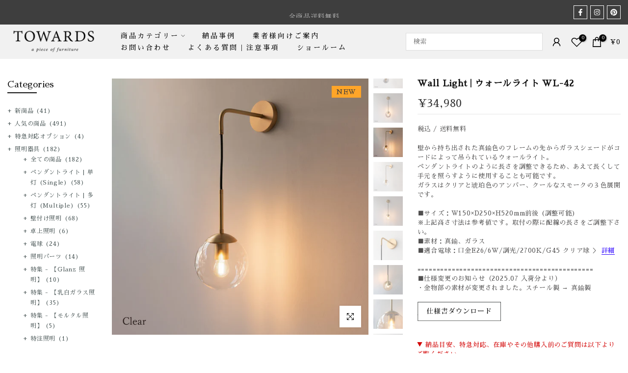

--- FILE ---
content_type: text/html; charset=utf-8
request_url: https://www.towards.jp/products/light-wl-42?section_id=template--17546762551472__sidebar&
body_size: 1315
content:
<div id="shopify-section-template--17546762551472__sidebar" class="shopify-section t4s-section t4s-section-sidebar t4s_tp_ins t4s_tp_cd"><template class="t4s-d-none">
  [t4splitlz]<link rel="stylesheet" href="//www.towards.jp/cdn/shop/t/48/assets/t4s-widget.css?v=155184533063094691271735095472" media="all">
        <div class="t4s-sidebar-inner t4s-current-scrollbar">
          <div class="t4s-row t4s-row-cols-1"><div id="t4s-sidebar-f01b181b-62ee-4735-8e25-32cb71ccfaba" class="t4s-col-item t4s-widget t4s-widget-category"><h5 class="t4s-widget-title">Categories</h5><ul class="t4s-product-categories t4s-current-scrollbar"><li class="t4s-cat-item"><a href="/collections/new-arrival">新商品 <span class="t4s-count">(41)</span></a></li><li class="t4s-cat-item"><a href="/collections/top-selling">人気の商品 <span class="t4s-count">(491)</span></a></li><li class="t4s-cat-item"><a href="/collections/express">特急対応オプション <span class="t4s-count">(4)</span></a></li><li class="t4s-pr t4s-menu_nested t4s-cat-item">
                                                <a class="t4s-has_cats_toggle" href="/collections/all-lighting">照明器具 <span class="t4s-count">(182)</span></a>
                                                <ul class="t4s-cate-sub-menu"><li class="t4s-cat-item">
                                                            <a href="/collections/all-lighting">全ての商品 <span class="t4s-count">(182)</span></a>
                                                         </li><li class="t4s-cat-item">
                                                            <a href="/collections/light-pendant-single">ペンダントライト | 単灯 (Single) <span class="t4s-count">(58)</span></a>
                                                         </li><li class="t4s-cat-item">
                                                            <a href="/collections/light-pendanti-multi">ペンダントライト | 多灯 (Multiple) <span class="t4s-count">(55)</span></a>
                                                         </li><li class="t4s-cat-item">
                                                            <a href="/collections/light-wall-light">壁付け照明 <span class="t4s-count">(68)</span></a>
                                                         </li><li class="t4s-cat-item">
                                                            <a href="/collections/light-standlight">卓上照明 <span class="t4s-count">(6)</span></a>
                                                         </li><li class="t4s-cat-item">
                                                            <a href="/collections/light-led-bulb">電球 <span class="t4s-count">(24)</span></a>
                                                         </li><li class="t4s-cat-item">
                                                            <a href="/collections/light-parts">照明パーツ <span class="t4s-count">(14)</span></a>
                                                         </li><li class="t4s-cat-item">
                                                            <a href="/collections/light-glanz-collection">特集 - 【Glanz 照明】 <span class="t4s-count">(10)</span></a>
                                                         </li><li class="t4s-cat-item">
                                                            <a href="/collections/light-milkglass">特集 - 【乳白ガラス照明】 <span class="t4s-count">(35)</span></a>
                                                         </li><li class="t4s-cat-item">
                                                            <a href="/collections/light-concrete">特集 - 【モルタル照明】 <span class="t4s-count">(5)</span></a>
                                                         </li><li class="t4s-cat-item">
                                                            <a href="/collections/%E3%82%AB%E3%83%86%E3%82%B4%E3%83%AA%E7%89%B9%E6%B3%A8">特注照明 <span class="t4s-count">(1)</span></a>
                                                         </li></ul>
                                                <div class="t4s-btn_cats_toggle"><i class="facl facl-angle-down"></i></div>
                                              </li><li class="t4s-pr t4s-menu_nested t4s-cat-item">
                                                <a class="t4s-has_cats_toggle" href="/collections/furniture">家具 <span class="t4s-count">(38)</span></a>
                                                <ul class="t4s-cate-sub-menu"><li class="t4s-cat-item">
                                                            <a href="/collections/chair">椅子 <span class="t4s-count">(10)</span></a>
                                                         </li><li class="t4s-cat-item">
                                                            <a href="/collections/table">テーブル <span class="t4s-count">(18)</span></a>
                                                         </li><li class="t4s-cat-item">
                                                            <a href="/collections/furniure-top-board">テーブル天板 <span class="t4s-count">(5)</span></a>
                                                         </li><li class="t4s-cat-item">
                                                            <a href="/collections/table-leg">テーブル脚 <span class="t4s-count">(4)</span></a>
                                                         </li><li class="t4s-cat-item">
                                                            <a href="/collections/sofa">ソファ <span class="t4s-count">(8)</span></a>
                                                         </li><li class="t4s-cat-item">
                                                            <a href="/collections/shelf">収納家具 <span class="t4s-count">(2)</span></a>
                                                         </li></ul>
                                                <div class="t4s-btn_cats_toggle"><i class="facl facl-angle-down"></i></div>
                                              </li><li class="t4s-cat-item"><a href="/collections/hardware">家具金物 <span class="t4s-count">(19)</span></a></li><li class="t4s-cat-item"><a href="/collections/decoration_art">アート | デコレーション <span class="t4s-count">(259)</span></a></li><li class="t4s-cat-item"><a href="/collections/plethora-magazine">PLETHORA MAGAZINE（アート雑誌） <span class="t4s-count">(9)</span></a></li><li class="t4s-cat-item"><a href="/collections/sale_outlet">セール | アウトレット品 <span class="t4s-count">(49)</span></a></li></ul>
                      </div></div>
        </div>[t4splitlz]
     <link rel="stylesheet" href="//www.towards.jp/cdn/shop/t/48/assets/t4s-drawer.min.css?v=115469162580910401981735095443" media="all">
     <div id="drawer-template--17546762551472__sidebar" class="t4s-drawer t4s-drawer__left" aria-hidden="true">
        <div class="t4s-drawer__header"><span class="t4s_as_title">絞り込み</span><button class="t4s-drawer__close" data-drawer-close aria-label="Close sidebar"><svg class="t4s-iconsvg-close" role="presentation" viewBox="0 0 16 14"><path d="M15 0L1 14m14 0L1 0" stroke="currentColor" fill="none" fill-rule="evenodd"></path></svg></button></div>
        <div class="t4s-drawer__content">
           <div class="t4s-drawer__main t4s-current-scrollbar">[t4splitlz2]</div>
           <div class="t4s-drawer__footer"></div>
        </div>
     </div>     
  [t4splitlz]
  </template><button data-sidebar-id='template--17546762551472__sidebar' data-sidebar-false data-drawer-options='{ "id":"#drawer-template--17546762551472__sidebar" }' class="t4s-btn-sidebar"><span class="t4s-btn-sidebar-icon"><svg viewBox="0 0 24 24" width="22" height="22" stroke="currentColor" stroke-width="1.5" fill="none" stroke-linecap="round" stroke-linejoin="round" class="css-i6dzq1"><rect x="3" y="3" width="18" height="18" rx="2" ry="2"></rect><line x1="9" y1="3" x2="9" y2="21"></line></svg></span> <span class="t4s-btn-sidebar-text">Open sidebar</span></button>
  <style>
    button.t4s-btn-sidebar {
        position: fixed;
        top: 50%;
        z-index: 100;
        background-color: var(--t4s-light-color);
        color:  var(--t4s-dark-color);
        box-shadow: 0 0 3px rgb(0 0 0 / 15%);
        transition: all .6s cubic-bezier(.19,1,.22,1);
        display: flex;
        align-items: center;
        flex-direction: row;
        flex-wrap: nowrap;
        overflow: hidden;
        min-width: 50px;
        height: 50px;
        padding: 0;
    }
    .t4s-btn-sidebar .t4s-btn-sidebar-icon {
        width: 50px;
        height: 50px;
        display: inline-flex;
        justify-content: center;
        align-items: center;
    }
    .t4s-btn-sidebar .t4s-btn-sidebar-text {
        padding: 0;
        max-width: 0;
        white-space: nowrap;
        overflow: hidden;
        text-overflow: ellipsis;
        font-weight: 500;
        will-change: padding, max-width;
        transition: padding 0.4s cubic-bezier(.175,.885,.32,1.15),max-width 0.4s cubic-bezier(.175,.885,.32,1.15);
    }
    .t4s-btn-sidebar:hover .t4s-btn-sidebar-text {
        padding-right: 25px;
        max-width: 280px;
    }

    #drawer-template--17546762551472__sidebar .t4s-drawer__main{overflow-x: hidden;padding:20px;}
    .t4s-sidebar-inner .t4s-widget:not(:last-child){margin-bottom: 50px }
    @media screen and (min-width: 1025px) {
        .t4s-sidebar { display: block }
        button.t4s-btn-sidebar,.t4s-section-sidebar{display: none;}.t4s-main-area {flex: 0 0 auto;width: 83.33333333%; }.t4s-sidebar {flex: 0 0 auto;width: 16.66666667%; }}
    .t4s-section-sidebar ~ .t4s-section-main .t4s-main-area{order: 10}
    .t4s-section-sidebar ~ .t4s-section-main .t4s-sidebar{order: 1}
    .t4s-section-main .t4s-collection-header button[data-col="5"],
    .t4s-section-main .t4s-collection-header button[data-col="6"] {
       display: none;
    }
    </style>
</div>

--- FILE ---
content_type: text/css
request_url: https://www.towards.jp/cdn/shop/t/48/assets/custom.css?v=26224137788701591191735095511
body_size: 1088
content:
.t4s-socials.t4s-socials-size-extra-small:not(.t4s-socials-style-1) a{border-radius:0}#shopify-section-template--16161484472496__cf5f9a93-7183-4b8d-8b86-ddf0bb48ae6c .t4s-banner-holder{justify-content:center}#shopify-section-template--16161484472496__cf5f9a93-7183-4b8d-8b86-ddf0bb48ae6c .t4s-col-item.t4s-banner-wrap{position:relative!important}.t4s-shopify-des-adm body{width:100%!important}.t4s-product-btns2{display:flex;bottom:15px;justify-content:flex-end!important}.t4s-collection-item.t4s-coll-style-1 .t4s_as_title h3{color:#fff!important;font-size:15px!important;text-transform:uppercase}.t4s-coll-style-1 .t4s-cate-wrapper{box-shadow:none}.t4s-coll-style-2 .t4s-cate-wrapper{top:unset;bottom:15px!important;left:15px;right:unset;transform:none;text-align:left}.t4s-coll-style-2 .t4s-cate-wrapper .t4s_as_title{font-size:20px!important}.t4s-coll-style-2 .t4s-cate-wrapper .t4s_as_title:hover,.t4s-coll-style-2 .t4s-cate-wrapper .t4s-cat-title:hover{color:#fff}@media (max-width: 767px){.t4s-coll-style-2 .t4s-cate-wrapper .t4s_as_title{font-size:15px!important}#shopify-section-template--16161484472496__ef6f24c6-14ef-4c5c-89e4-d71c09cfebd3 .t4s-container{padding-left:10px;padding-right:10px}}#shopify-section-template--16161484472496__8da7da84-d865-449e-a9b2-8ff8aae23969 .t4s-container{padding-left:10px;padding-right:10px}@media (max-width: 767px){.t4s-featured-collection .t4s-flicky-slider .flickityt4s-page-dots{margin:10px 0 0}}@media (max-width: 767px){.t4s-section.t4s-section-all span.t4s-section-des.t4s-subtitle{font-weight:400}}#infiniteoptions-container select{border-radius:0}.t4s-product__info-wrapper button,.cf-form-actions button{padding-left:25px;padding-right:25px;background:transparent;color:#000;border:1px solid #000}.t4s-product__info-wrapper button:hover,.cf-form-actions button:hover{background-color:#767676;color:#fff;border-color:#767676}.t4s-dropdown__wrapper .t4s-swatch__item:hover,.t4s-swatch__item:not(.is-sw__color).is--selected{border-color:#767676;background:#767676;color:var(--t4s-light-color)}.t4s-product-categories .t4s-cat-item a{font-size:12px}.t4s-customer h2,#CustomerRegisterForm h2{font-size:16px;margin-bottom:20px}#CustomerRegisterForm{margin-bottom:60px}.t4s-customer.is--login{margin:0 0 60px;min-height:unset;max-width:unset}@media (min-width: 768px){#login h2{margin-bottom:48px}#login input.t4s_frm_input{height:40px;margin-bottom:40px}#login .t4s-customer .t4s_btn_submmit{margin-top:20px;min-height:38.89px}}.t4s-widget-category .t4s-product-categories{max-height:unset}.t4s-newsl-des-11 .t4s-newsletter__inner{border-width:1px}.t4s-newsl-des-11 .t4s-newsletter__inner .t4s-newsletter__submit{border:1px solid #9f9f9f;border-radius:0;padding:5px 20px;background:#9f9f9f}.t4s-newsl-des-11 .t4s-newsletter__inner .t4s-newsletter__submit .t4s-newsletter__text svg{width:16px}.t4s-newsl-des-11 .t4s-newsletter__inner input.t4s-newsletter__email{padding:0 10px}#shopify-section-template--16161484669104__8c4b83e2-a032-4e39-bec0-919558232aef .t4s-banner-content{max-width:unset;width:100%!important}.t4s-type-accordion.t4s-type-tab-accordion .t4s-tab-wrapper.t4s-active .t4s-accor-title{border-bottom:1px solid rgb(206,206,206)}.t4s-type-accordion.t4s-type-tab-accordion .t4s-tab-content p{margin-bottom:0}.t4s-type-accordion.t4s-type-tab-accordion .t4s-tab-content a{color:#1e73be!important}.t4s-type-accordion .t4s-accor-title .t4s-accor-text{font-size:13px;padding:15px 0}.t4s-main-cart [type=submit]{width:312px;height:45px}.mx-request-button{font-size:0;margin-top:20px;width:312px;background-color:#9c9c9c}.mx-request-button:hover{background-color:#767676}.mx-request-button:before{font-size:14px;content:"\3000\30ab\30fc\30c8\306e\5185\5bb9\3067\898b\7a4d\66f8\3092\4f9d\983c\3059\308b"}@media (min-width: 1025px){.pr-media-video-mobile{display:none!important}.pr-media-video div.t4s_ratio.t4s-product__media{height:400px}}@media (max-width: 767px){.t4s-product.t4s-pr-style5 .t4s-product-btns{display:none}.t4s-flicky-slider .flickityt4s-page-dots{margin-top:0}.t4s-type-accordion .t4s-accor-title .t4s-accor-text{padding:15px 0}.pr-media-video div.t4s_ratio.t4s-product__media{height:300px}}.tab-wrapper{text-align:left;display:block;margin-bottom:10px;max-width:1000px}.tabs{margin:0;padding:0;display:flex;justify-content:flex-start}.tab-link{margin:0 1%;list-style:none;padding:18px 40px;color:#aaa;cursor:pointer;font-weight:700;transition:all ease .5s;border-bottom:solid 1px rgba(255,255,255,0);letter-spacing:1px}.tab-link:hover{color:#999;border-color:#999}.tab-link.active{color:#333;border-color:#333}.content-wrapper{padding:40px 80px}.tab-content{display:none;text-align:center;color:#888;font-weight:300;font-size:15px;opacity:0;transform:translateY(15px);animation:fadeIn .5s ease 1 forwards}.tab-content.t4s-tab-active{display:block}@keyframes fadeIn{to{opacity:1;transform:none}}.t4s-type-tab-accordion .t4s-accor-title .t4s-accor-item-nav{right:auto;top:0;bottom:0;left:0;background:transparent}.t4s-type-accordion.t4s-type-tab-accordion .t4s-accor-title{color:#000;background-color:transparent;padding:0 20px 0 35px;text-align:left}.t4s-type-accordion.t4s-type-tab-accordion .t4s-tab-content{padding:10px;border:none;border-top:0;text-align:left;font-size:13px}.t4s-type-accordion.t4s-type-tab-accordion .t4s-tab-content.t4s-active,.t4s-type-accordion.t4s-type-tab-accordion .t4s-tab-wrapper:not(.t4s-active){border-bottom:1px solid rgb(206,206,206)}.t4s-type-accordion.t4s-type-tab-accordion .t4s-tab-wrapper.t4s-active .t4s-accor-title .t4s-accor-item-nav,.t4s-type-accordion.t4s-type-tab-accordion .t4s-tab-wrapper.t4s-active .t4s-accor-title{background-color:transparent}.t4s-type-accordion.t4s-type-tab-accordion .t4s-accor-title .t4s-accor-item-nav:before,.t4s-type-accordion.t4s-type-tab-accordion .t4s-accor-title .t4s-accor-item-nav:after{background-color:#000}.t4s-type-accordion.t4s-type-tab-accordion .t4s-accor-title .t4s-accor-item-nav:before{width:13px}.t4s-type-accordion.t4s-type-tab-accordion .t4s-accor-title .t4s-accor-item-nav:after{height:13px}p.t4s-stock_qty.t4s-text-{margin-bottom:3px}.t4s-section-main-product .t4s-stock_qty_text{font-size:17px;color:#b30000;font-weight:600}.t4s-main-cart .t4s-stock_qty_text{font-size:14px;color:#b30000;font-weight:600}@media (max-width: 767px){.tab-link{padding:12px 8px;margin-bottom:5px}.tabs{flex-wrap:wrap}}.custom-shipping-info{display:flex;margin:0 -2px;flex-wrap:wrap}.shipping-col{padding:2px;flex:0 0 33.3333%}.shipping-col a{display:inline-block}@media (max-width: 767px){.shipping-col{padding:2px;flex:0 0 50%!important}.shipping-btn button{width:100%!important;padding-left:10px!important;padding-right:10px!important}}.shipping-btn{width:100%;padding:2px}.shipping-btn button{width:66.5%;margin-bottom:20px}.pr-media-video,.pr-media-video-mobile{margin-top:5px}.t4s-main-cart .t4s-btn-group__checkout-update{flex-direction:column}.shipping-op-wrapper{margin-bottom:20px;text-align:left}.shipping-op-wrapper select{max-width:250px}.cart-custom-html{margin-bottom:15px}.delivery-item-content{margin-top:20px;margin-bottom:10px}.delivery_box{padding:10px 0}p.delivery-title{margin:10px 0}.delivery_box,.delivery-caution__statement{margin:auto;max-width:312px}.shipping-op-wrapper select{max-width:312px!important}.delivery-caution__statement{margin:20px auto}.t4s-pr__op{color:#b30000;font-weight:700;font-size:15px}
/*# sourceMappingURL=/cdn/shop/t/48/assets/custom.css.map?v=26224137788701591191735095511 */


--- FILE ---
content_type: text/css
request_url: https://www.towards.jp/cdn/shop/t/48/assets/colors.css?v=80080391657179459271759290627
body_size: -177
content:
/*! Code css #t4s_custom_color */ .t4s_lb_menu_hot{ background-color: #ff3e11;color: #ffffff }.bg_color_glass-clear {--t4s-bg-color: #e2fffc;}.bg_color_glass-milk {--t4s-bg-color: #fffde5;background-image: rgba(0,0,0,0)}.bg_color_glass-amber {--t4s-bg-color: #f1d9ae;}.bg_color_glass-smoke {--t4s-bg-color: #a0a0a0;}.bg_color_blue {--t4s-bg-color: #445fc0;}.bg_color_sky-blue {--t4s-bg-color: #69b8d9;}.bg_color_brown {--t4s-bg-color: #7f5f23;}.bg_color_gold-black {--t4s-bg-color: #cdac4d;background-image: #050505}.bg_color_green {--t4s-bg-color: #44972b;}.bg_color_yellow {--t4s-bg-color: #f9f459;}.bg_color_antique-copper {--t4s-bg-color: #575757;}.bg_color_antique-pewter {--t4s-bg-color: #a6a6a6;}.bg_color_black-leather {--t4s-bg-color: #2c2c2c;}.bg_color_brass {--t4s-bg-color: #d5c889;}.bg_color_antique-brass {--t4s-bg-color: #af8b4e;}.bg_color_bronze {--t4s-bg-color: #ad837d;}.bg_color_dark-bronze {--t4s-bg-color: #836864;}.bg_color_white {--t4s-bg-color: #fffde5;}.bg_color_brown-leather {--t4s-bg-color: #885a52;}.bg_color_matte-black {--t4s-bg-color: #404040;}.bg_color_satin-nickel {--t4s-bg-color: #cacaca;}.bg_color_pink {--t4s-bg-color: #d981a0;}.bg_color_gold {--t4s-bg-color: #e2ac3d;}.bg_color_smoke {--t4s-bg-color: #9e9898;}.bg_color_amber {--t4s-bg-color: #d7b578;}.bg_color_woody {}.bg_color_woody.lazyloadt4sed{background-image: url('/cdn/shop/files/Archinteriors_11_05_wood_1_9a368f10-2b04-4e47-8d68-e825afb79bba.jpg?crop=center&height=100&v=1619773413&width=100')}.t4s_lb_menu_select{ color: #ffffff }.t4s-badge-item.t4s-badge-期間限定{ background-color: #ffb270;color: #000000 }.t4s-badge-item.t4s-badge-new{ background-color: #ffa528;color: #3d3d3d }.t4s-badge-item.t4s-badge-受注生産{ background-color: #bab9b9;color: #191919 }.t4s-badge-item.t4s-badge-展示有{ background-color: #4d4d4d;color: #ffffff }.t4s-badge-item.t4s-badge-在庫限り{ background-color: #ffd19b;color: #000000 }.t4s-badge-item.t4s-badge-調光器対応{ background-color: #a8a195;color: #ffffff }.t4s-badge-item.t4s-badge-電球色{ background-color: #f1ad4e;color: #ffffff }.t4s-badge-item.t4s-badge-温白色{ background-color: #fcdc90;color: #000000 }.t4s-badge-item.t4s-badge-予約受付中{ background-color: #b8a787;color: #ffffff }.t4s-badge-item.t4s-badge-壁用可能{ background-color: #b9986a;color: #ffffff }

--- FILE ---
content_type: text/javascript; charset=utf-8
request_url: https://www.towards.jp/products/light-wl-42.js
body_size: 2040
content:
{"id":6587328725168,"title":"Wall Light | ウォールライト WL-42","handle":"light-wl-42","description":"\u003cp\u003e壁から持ち出された真鍮色のフレームの先からガラスシェードがコードによって吊られているウォールライト。\u003cbr\u003eペンダントライトのように長さを調整できるため、あえて長くして手元を照らすように使用することも可能です。\u003cbr\u003eガラスはクリアと琥珀色のアンバー、クールなスモークの３色展開です。\u003cbr\u003e\u003cbr\u003e■サイズ：W150×D250×H520mm前後 (調整可能)\u003cbr\u003e※上記高さ寸法は参考値です。取付の際に配線の長さをご調整下さい。\u003cbr\u003e■素材：真鍮、ガラス\u003cbr\u003e■適合電球：口金E26\/6W\/調光\/2700K\/\u003cspan\u003eG45 クリア球 ＞ \u003c\/span\u003e\u003cspan style=\"color: #2b00ff;\"\u003e\u003ca href=\"https:\/\/www.towards.jp\/products\/light-bulbs-g45-e26-clear?_pos=12\u0026amp;_sid=a102f8bb6\u0026amp;_ss=r\" style=\"color: #2b00ff;\"\u003e詳細\u003c\/a\u003e\u003cbr\u003e\u003cbr\u003e\u003cspan style=\"color: rgb(0, 0, 0);\"\u003e=========================\u003cspan style=\"color: #2b00ff;\"\u003e\u003cspan style=\"color: rgb(0, 0, 0);\"\u003e=====================\u003c\/span\u003e\u003c\/span\u003e\u003c\/span\u003e\u003cbr\u003e\u003c\/span\u003e■仕様変更のお知らせ（2025.07 入荷分より）\u003cbr\u003e・金物部の素材が変更されました。スチール製 → 真鍮製\u003cbr\u003e\u003cspan\u003e\u003cbr\u003e\u003c\/span\u003e\u003ca href=\"https:\/\/www.aicmind.co.jp\/pdf\/WL-42.pdf\" rel=\"noopener\" target=\"_blank\"\u003e\u003cimg height=\"40\" width=\"170\" src=\"https:\/\/www.aicmind.co.jp\/jpg\/botton1.png\"\u003e\u003c\/a\u003e\u003c\/p\u003e","published_at":"2025-06-02T17:23:27+09:00","created_at":"2021-03-20T22:40:16+09:00","vendor":"by TOWARDS","type":"ウォールライト","tags":["badge_NEW","bulb_g45_cl","by TOWARDS","In Stock"],"price":3498000,"price_min":3498000,"price_max":3498000,"available":true,"price_varies":false,"compare_at_price":null,"compare_at_price_min":0,"compare_at_price_max":0,"compare_at_price_varies":false,"variants":[{"id":39438053212336,"title":"Clear","option1":"Clear","option2":null,"option3":null,"sku":"WL-42_Clear","requires_shipping":true,"taxable":true,"featured_image":{"id":37603857760432,"product_id":6587328725168,"position":8,"created_at":"2025-09-19T10:51:33+09:00","updated_at":"2025-09-19T10:54:13+09:00","alt":null,"width":1500,"height":1500,"src":"https:\/\/cdn.shopify.com\/s\/files\/1\/0535\/8669\/0224\/files\/WL-42_CL_1t_L_b93b7ab7-82bc-4f57-b549-c28dc419c775.jpg?v=1758246853","variant_ids":[39438053212336]},"available":true,"name":"Wall Light | ウォールライト WL-42 - Clear","public_title":"Clear","options":["Clear"],"price":3498000,"weight":0,"compare_at_price":null,"inventory_management":"shopify","barcode":"","featured_media":{"alt":null,"id":29096350548144,"position":8,"preview_image":{"aspect_ratio":1.0,"height":1500,"width":1500,"src":"https:\/\/cdn.shopify.com\/s\/files\/1\/0535\/8669\/0224\/files\/WL-42_CL_1t_L_b93b7ab7-82bc-4f57-b549-c28dc419c775.jpg?v=1758246853"}},"requires_selling_plan":false,"selling_plan_allocations":[]},{"id":39438053245104,"title":"Amber","option1":"Amber","option2":null,"option3":null,"sku":"WL-42_Amber","requires_shipping":true,"taxable":true,"featured_image":{"id":37603857629360,"product_id":6587328725168,"position":1,"created_at":"2025-09-19T10:51:33+09:00","updated_at":"2025-09-19T10:54:13+09:00","alt":null,"width":1500,"height":1500,"src":"https:\/\/cdn.shopify.com\/s\/files\/1\/0535\/8669\/0224\/files\/WL-42_AM_1_L.jpg?v=1758246853","variant_ids":[39438053245104]},"available":true,"name":"Wall Light | ウォールライト WL-42 - Amber","public_title":"Amber","options":["Amber"],"price":3498000,"weight":0,"compare_at_price":null,"inventory_management":"shopify","barcode":"","featured_media":{"alt":null,"id":29096350417072,"position":1,"preview_image":{"aspect_ratio":1.0,"height":1500,"width":1500,"src":"https:\/\/cdn.shopify.com\/s\/files\/1\/0535\/8669\/0224\/files\/WL-42_AM_1_L.jpg?v=1758246853"}},"requires_selling_plan":false,"selling_plan_allocations":[]},{"id":39438053277872,"title":"Smoke","option1":"Smoke","option2":null,"option3":null,"sku":"WL-42_Smoke","requires_shipping":true,"taxable":true,"featured_image":{"id":37603858514096,"product_id":6587328725168,"position":5,"created_at":"2025-09-19T10:52:04+09:00","updated_at":"2025-09-19T10:54:13+09:00","alt":null,"width":1500,"height":1500,"src":"https:\/\/cdn.shopify.com\/s\/files\/1\/0535\/8669\/0224\/files\/WL-42_SM_1t_L_d97be7ee-c859-49d9-b2ef-fc3c3ab6b590.jpg?v=1758246853","variant_ids":[39438053277872]},"available":true,"name":"Wall Light | ウォールライト WL-42 - Smoke","public_title":"Smoke","options":["Smoke"],"price":3498000,"weight":0,"compare_at_price":null,"inventory_management":"shopify","barcode":"","featured_media":{"alt":null,"id":29096351072432,"position":5,"preview_image":{"aspect_ratio":1.0,"height":1500,"width":1500,"src":"https:\/\/cdn.shopify.com\/s\/files\/1\/0535\/8669\/0224\/files\/WL-42_SM_1t_L_d97be7ee-c859-49d9-b2ef-fc3c3ab6b590.jpg?v=1758246853"}},"requires_selling_plan":false,"selling_plan_allocations":[]}],"images":["\/\/cdn.shopify.com\/s\/files\/1\/0535\/8669\/0224\/files\/WL-42_AM_1_L.jpg?v=1758246853","\/\/cdn.shopify.com\/s\/files\/1\/0535\/8669\/0224\/files\/WL-42_AM_2t_L_8d5c60e5-0522-4f2c-91d3-76ce7e81fbdc.jpg?v=1758246853","\/\/cdn.shopify.com\/s\/files\/1\/0535\/8669\/0224\/files\/WL-42_AM_3t_L_254d8d3f-1f62-4074-b129-3e247a317ffa.jpg?v=1758246853","\/\/cdn.shopify.com\/s\/files\/1\/0535\/8669\/0224\/files\/WL-42_AM_4t_L.jpg?v=1758246853","\/\/cdn.shopify.com\/s\/files\/1\/0535\/8669\/0224\/files\/WL-42_SM_1t_L_d97be7ee-c859-49d9-b2ef-fc3c3ab6b590.jpg?v=1758246853","\/\/cdn.shopify.com\/s\/files\/1\/0535\/8669\/0224\/files\/WL-42_SM_2t_L_8f3d8da7-7c60-4962-ab3b-3178b382ce4e.jpg?v=1758246853","\/\/cdn.shopify.com\/s\/files\/1\/0535\/8669\/0224\/files\/WL-42_SM_3t_L_d1764c0c-630a-470b-bd3d-4c1d2765e3b3.jpg?v=1758246853","\/\/cdn.shopify.com\/s\/files\/1\/0535\/8669\/0224\/files\/WL-42_CL_1t_L_b93b7ab7-82bc-4f57-b549-c28dc419c775.jpg?v=1758246853","\/\/cdn.shopify.com\/s\/files\/1\/0535\/8669\/0224\/files\/WL-42_CL_2t_L_73c7cb3f-f291-4320-a88b-e4f6579cd9c3.jpg?v=1758246853","\/\/cdn.shopify.com\/s\/files\/1\/0535\/8669\/0224\/files\/WL-42_CL_3t_L_e2f866ea-6e39-4670-9d57-87919a228b93.jpg?v=1758246853","\/\/cdn.shopify.com\/s\/files\/1\/0535\/8669\/0224\/files\/WL-42_d1_L_b12f4bcc-2277-4aac-962c-4a90a668f29a.jpg?v=1758246853","\/\/cdn.shopify.com\/s\/files\/1\/0535\/8669\/0224\/files\/WL-42_d2_L_8ac8fe37-1f0d-4112-b5ab-ef7cd4ca3f40.jpg?v=1758246853","\/\/cdn.shopify.com\/s\/files\/1\/0535\/8669\/0224\/files\/WL-42_d3_L.jpg?v=1758246853","\/\/cdn.shopify.com\/s\/files\/1\/0535\/8669\/0224\/files\/WL-42_SM_2t_L..jpg?v=1758246853","\/\/cdn.shopify.com\/s\/files\/1\/0535\/8669\/0224\/files\/WL-42_SM_3t_L..jpg?v=1758246853","\/\/cdn.shopify.com\/s\/files\/1\/0535\/8669\/0224\/files\/WL-42_1_S.jpg?v=1758246853","\/\/cdn.shopify.com\/s\/files\/1\/0535\/8669\/0224\/files\/Wl-42_SM__W1200_1t_L.jpg?v=1761700478","\/\/cdn.shopify.com\/s\/files\/1\/0535\/8669\/0224\/files\/WL-42_ea44decd-132d-4d2d-bcc2-3d7ebf88b62a.png?v=1761700478","\/\/cdn.shopify.com\/s\/files\/1\/0535\/8669\/0224\/files\/WL-42_i_da6dd6cf-bc66-44d6-b96e-e31cc84d5317.png?v=1761700478"],"featured_image":"\/\/cdn.shopify.com\/s\/files\/1\/0535\/8669\/0224\/files\/WL-42_AM_1_L.jpg?v=1758246853","options":[{"name":"Glass Color","position":1,"values":["Clear","Amber","Smoke"]}],"url":"\/products\/light-wl-42","media":[{"alt":null,"id":29096350417072,"position":1,"preview_image":{"aspect_ratio":1.0,"height":1500,"width":1500,"src":"https:\/\/cdn.shopify.com\/s\/files\/1\/0535\/8669\/0224\/files\/WL-42_AM_1_L.jpg?v=1758246853"},"aspect_ratio":1.0,"height":1500,"media_type":"image","src":"https:\/\/cdn.shopify.com\/s\/files\/1\/0535\/8669\/0224\/files\/WL-42_AM_1_L.jpg?v=1758246853","width":1500},{"alt":null,"id":29096350449840,"position":2,"preview_image":{"aspect_ratio":1.0,"height":1500,"width":1500,"src":"https:\/\/cdn.shopify.com\/s\/files\/1\/0535\/8669\/0224\/files\/WL-42_AM_2t_L_8d5c60e5-0522-4f2c-91d3-76ce7e81fbdc.jpg?v=1758246853"},"aspect_ratio":1.0,"height":1500,"media_type":"image","src":"https:\/\/cdn.shopify.com\/s\/files\/1\/0535\/8669\/0224\/files\/WL-42_AM_2t_L_8d5c60e5-0522-4f2c-91d3-76ce7e81fbdc.jpg?v=1758246853","width":1500},{"alt":null,"id":29096350482608,"position":3,"preview_image":{"aspect_ratio":1.0,"height":1500,"width":1500,"src":"https:\/\/cdn.shopify.com\/s\/files\/1\/0535\/8669\/0224\/files\/WL-42_AM_3t_L_254d8d3f-1f62-4074-b129-3e247a317ffa.jpg?v=1758246853"},"aspect_ratio":1.0,"height":1500,"media_type":"image","src":"https:\/\/cdn.shopify.com\/s\/files\/1\/0535\/8669\/0224\/files\/WL-42_AM_3t_L_254d8d3f-1f62-4074-b129-3e247a317ffa.jpg?v=1758246853","width":1500},{"alt":null,"id":29096350515376,"position":4,"preview_image":{"aspect_ratio":1.0,"height":1500,"width":1500,"src":"https:\/\/cdn.shopify.com\/s\/files\/1\/0535\/8669\/0224\/files\/WL-42_AM_4t_L.jpg?v=1758246853"},"aspect_ratio":1.0,"height":1500,"media_type":"image","src":"https:\/\/cdn.shopify.com\/s\/files\/1\/0535\/8669\/0224\/files\/WL-42_AM_4t_L.jpg?v=1758246853","width":1500},{"alt":null,"id":29096351072432,"position":5,"preview_image":{"aspect_ratio":1.0,"height":1500,"width":1500,"src":"https:\/\/cdn.shopify.com\/s\/files\/1\/0535\/8669\/0224\/files\/WL-42_SM_1t_L_d97be7ee-c859-49d9-b2ef-fc3c3ab6b590.jpg?v=1758246853"},"aspect_ratio":1.0,"height":1500,"media_type":"image","src":"https:\/\/cdn.shopify.com\/s\/files\/1\/0535\/8669\/0224\/files\/WL-42_SM_1t_L_d97be7ee-c859-49d9-b2ef-fc3c3ab6b590.jpg?v=1758246853","width":1500},{"alt":null,"id":29096351137968,"position":6,"preview_image":{"aspect_ratio":1.0,"height":1500,"width":1500,"src":"https:\/\/cdn.shopify.com\/s\/files\/1\/0535\/8669\/0224\/files\/WL-42_SM_2t_L_8f3d8da7-7c60-4962-ab3b-3178b382ce4e.jpg?v=1758246853"},"aspect_ratio":1.0,"height":1500,"media_type":"image","src":"https:\/\/cdn.shopify.com\/s\/files\/1\/0535\/8669\/0224\/files\/WL-42_SM_2t_L_8f3d8da7-7c60-4962-ab3b-3178b382ce4e.jpg?v=1758246853","width":1500},{"alt":null,"id":29096351203504,"position":7,"preview_image":{"aspect_ratio":1.0,"height":1500,"width":1500,"src":"https:\/\/cdn.shopify.com\/s\/files\/1\/0535\/8669\/0224\/files\/WL-42_SM_3t_L_d1764c0c-630a-470b-bd3d-4c1d2765e3b3.jpg?v=1758246853"},"aspect_ratio":1.0,"height":1500,"media_type":"image","src":"https:\/\/cdn.shopify.com\/s\/files\/1\/0535\/8669\/0224\/files\/WL-42_SM_3t_L_d1764c0c-630a-470b-bd3d-4c1d2765e3b3.jpg?v=1758246853","width":1500},{"alt":null,"id":29096350548144,"position":8,"preview_image":{"aspect_ratio":1.0,"height":1500,"width":1500,"src":"https:\/\/cdn.shopify.com\/s\/files\/1\/0535\/8669\/0224\/files\/WL-42_CL_1t_L_b93b7ab7-82bc-4f57-b549-c28dc419c775.jpg?v=1758246853"},"aspect_ratio":1.0,"height":1500,"media_type":"image","src":"https:\/\/cdn.shopify.com\/s\/files\/1\/0535\/8669\/0224\/files\/WL-42_CL_1t_L_b93b7ab7-82bc-4f57-b549-c28dc419c775.jpg?v=1758246853","width":1500},{"alt":null,"id":29096350580912,"position":9,"preview_image":{"aspect_ratio":1.0,"height":1500,"width":1500,"src":"https:\/\/cdn.shopify.com\/s\/files\/1\/0535\/8669\/0224\/files\/WL-42_CL_2t_L_73c7cb3f-f291-4320-a88b-e4f6579cd9c3.jpg?v=1758246853"},"aspect_ratio":1.0,"height":1500,"media_type":"image","src":"https:\/\/cdn.shopify.com\/s\/files\/1\/0535\/8669\/0224\/files\/WL-42_CL_2t_L_73c7cb3f-f291-4320-a88b-e4f6579cd9c3.jpg?v=1758246853","width":1500},{"alt":null,"id":29096350613680,"position":10,"preview_image":{"aspect_ratio":1.0,"height":1500,"width":1500,"src":"https:\/\/cdn.shopify.com\/s\/files\/1\/0535\/8669\/0224\/files\/WL-42_CL_3t_L_e2f866ea-6e39-4670-9d57-87919a228b93.jpg?v=1758246853"},"aspect_ratio":1.0,"height":1500,"media_type":"image","src":"https:\/\/cdn.shopify.com\/s\/files\/1\/0535\/8669\/0224\/files\/WL-42_CL_3t_L_e2f866ea-6e39-4670-9d57-87919a228b93.jpg?v=1758246853","width":1500},{"alt":null,"id":29096351236272,"position":11,"preview_image":{"aspect_ratio":1.0,"height":1500,"width":1500,"src":"https:\/\/cdn.shopify.com\/s\/files\/1\/0535\/8669\/0224\/files\/WL-42_d1_L_b12f4bcc-2277-4aac-962c-4a90a668f29a.jpg?v=1758246853"},"aspect_ratio":1.0,"height":1500,"media_type":"image","src":"https:\/\/cdn.shopify.com\/s\/files\/1\/0535\/8669\/0224\/files\/WL-42_d1_L_b12f4bcc-2277-4aac-962c-4a90a668f29a.jpg?v=1758246853","width":1500},{"alt":null,"id":29096350974128,"position":12,"preview_image":{"aspect_ratio":1.0,"height":1500,"width":1500,"src":"https:\/\/cdn.shopify.com\/s\/files\/1\/0535\/8669\/0224\/files\/WL-42_d2_L_8ac8fe37-1f0d-4112-b5ab-ef7cd4ca3f40.jpg?v=1758246853"},"aspect_ratio":1.0,"height":1500,"media_type":"image","src":"https:\/\/cdn.shopify.com\/s\/files\/1\/0535\/8669\/0224\/files\/WL-42_d2_L_8ac8fe37-1f0d-4112-b5ab-ef7cd4ca3f40.jpg?v=1758246853","width":1500},{"alt":null,"id":29096351006896,"position":13,"preview_image":{"aspect_ratio":1.0,"height":1500,"width":1500,"src":"https:\/\/cdn.shopify.com\/s\/files\/1\/0535\/8669\/0224\/files\/WL-42_d3_L.jpg?v=1758246853"},"aspect_ratio":1.0,"height":1500,"media_type":"image","src":"https:\/\/cdn.shopify.com\/s\/files\/1\/0535\/8669\/0224\/files\/WL-42_d3_L.jpg?v=1758246853","width":1500},{"alt":null,"id":29096351105200,"position":14,"preview_image":{"aspect_ratio":1.0,"height":1500,"width":1500,"src":"https:\/\/cdn.shopify.com\/s\/files\/1\/0535\/8669\/0224\/files\/WL-42_SM_2t_L..jpg?v=1758246853"},"aspect_ratio":1.0,"height":1500,"media_type":"image","src":"https:\/\/cdn.shopify.com\/s\/files\/1\/0535\/8669\/0224\/files\/WL-42_SM_2t_L..jpg?v=1758246853","width":1500},{"alt":null,"id":29096351170736,"position":15,"preview_image":{"aspect_ratio":1.0,"height":1500,"width":1500,"src":"https:\/\/cdn.shopify.com\/s\/files\/1\/0535\/8669\/0224\/files\/WL-42_SM_3t_L..jpg?v=1758246853"},"aspect_ratio":1.0,"height":1500,"media_type":"image","src":"https:\/\/cdn.shopify.com\/s\/files\/1\/0535\/8669\/0224\/files\/WL-42_SM_3t_L..jpg?v=1758246853","width":1500},{"alt":null,"id":27092737261744,"position":16,"preview_image":{"aspect_ratio":1.0,"height":1000,"width":1000,"src":"https:\/\/cdn.shopify.com\/s\/files\/1\/0535\/8669\/0224\/files\/WL-42_1_S.jpg?v=1758246853"},"aspect_ratio":1.0,"height":1000,"media_type":"image","src":"https:\/\/cdn.shopify.com\/s\/files\/1\/0535\/8669\/0224\/files\/WL-42_1_S.jpg?v=1758246853","width":1000},{"alt":null,"id":29244785557680,"position":17,"preview_image":{"aspect_ratio":1.0,"height":1500,"width":1500,"src":"https:\/\/cdn.shopify.com\/s\/files\/1\/0535\/8669\/0224\/files\/Wl-42_SM__W1200_1t_L.jpg?v=1761700478"},"aspect_ratio":1.0,"height":1500,"media_type":"image","src":"https:\/\/cdn.shopify.com\/s\/files\/1\/0535\/8669\/0224\/files\/Wl-42_SM__W1200_1t_L.jpg?v=1761700478","width":1500},{"alt":null,"id":29213498966192,"position":18,"preview_image":{"aspect_ratio":1.0,"height":2000,"width":2000,"src":"https:\/\/cdn.shopify.com\/s\/files\/1\/0535\/8669\/0224\/files\/WL-42_ea44decd-132d-4d2d-bcc2-3d7ebf88b62a.png?v=1761700478"},"aspect_ratio":1.0,"height":2000,"media_type":"image","src":"https:\/\/cdn.shopify.com\/s\/files\/1\/0535\/8669\/0224\/files\/WL-42_ea44decd-132d-4d2d-bcc2-3d7ebf88b62a.png?v=1761700478","width":2000},{"alt":null,"id":28473428738224,"position":19,"preview_image":{"aspect_ratio":1.0,"height":2000,"width":2000,"src":"https:\/\/cdn.shopify.com\/s\/files\/1\/0535\/8669\/0224\/files\/WL-42_i_da6dd6cf-bc66-44d6-b96e-e31cc84d5317.png?v=1761700478"},"aspect_ratio":1.0,"height":2000,"media_type":"image","src":"https:\/\/cdn.shopify.com\/s\/files\/1\/0535\/8669\/0224\/files\/WL-42_i_da6dd6cf-bc66-44d6-b96e-e31cc84d5317.png?v=1761700478","width":2000},{"alt":null,"id":29163613290672,"position":20,"preview_image":{"aspect_ratio":1.333,"height":360,"width":480,"src":"https:\/\/cdn.shopify.com\/s\/files\/1\/0535\/8669\/0224\/files\/preview_images\/hqdefault_899a301f-cf28-42ba-a715-ba836fb23e2e.jpg?v=1759469095"},"aspect_ratio":1.77,"external_id":"hbPq15A68K8","host":"youtube","media_type":"external_video"}],"requires_selling_plan":false,"selling_plan_groups":[]}

--- FILE ---
content_type: text/javascript
request_url: https://www.towards.jp/cdn/shop/t/48/assets/custom.js?v=140076258229758621151764736288
body_size: 3553
content:
jQuery_T4NT(document).ready(function($){let haveNoStock=!1;$(document).on("variant:changed",function(evt){const quantity=evt.currentVariant.inventory_quantity<=0?0:evt.currentVariant.inventory_quantity;evt.currentVariant&&evt.currentVariant.inventory_management?$(".t4s-stock_qty").html(`<span class="t4s-stock_qty_text"> \u5728\u5EAB\u6570 <span class="t4s-stock_qty_qty">${quantity}</span></span>`):$(".t4s-stock_qty").html(""),$(".t4s-pr__op").attr("data-stock",quantity),window.lightingOpText()}),$(".tab-link").click(function(){var tabID=$(this).attr("data-tab");$(this).addClass("active").siblings().removeClass("active"),console.log("#t4s-"+tabID),$("#t4s-"+tabID).addClass("t4s-tab-active").siblings().removeClass("t4s-tab-active")});async function fetchAndExtractJson(){const url="/cart?view=custom";try{const htmlText=await(await fetch(url)).text(),scriptTag=new DOMParser().parseFromString(htmlText,"text/html").querySelector("script#t4_custom");return scriptTag?JSON.parse(scriptTag.textContent):(console.error('Kh\xF4ng t\xECm th\u1EA5y th\u1EBB <script> v\u1EDBi id="custom-data"'),null)}catch(error){console.error("L\u1ED7i khi fetch d\u1EEF li\u1EC7u:",error)}}function checkType(products){const lightingPr=products.filter(pr=>pr.lighting);let op_products=[],type;type=products.find(pr=>pr.super_first_have_stock),type&&op_products.push({type:"super_first_have_stock",quantity:type.quantity,text_date:T4CustomVar.super_first_stock_date,text_time:T4CustomVar.super_first_stock_time}),type=products.find(pr=>pr.super_first_no_stock),type&&op_products.push({type:"super_first_no_stock",quantity:type.quantity,text_date:T4CustomVar.super_first_nostock_date,text_time:T4CustomVar.super_first_nostock_time}),type=products.find(pr=>pr.first_have_stock),type&&op_products.push({type:"first_have_stock",quantity:type.quantity,text_date:T4CustomVar.first_stock_date,text_time:T4CustomVar.first_stock_time}),type=products.find(pr=>pr.first_no_stock),type&&op_products.push({type:"first_no_stock",quantity:type.quantity,text_date:T4CustomVar.first_nostock_date,text_time:T4CustomVar.first_nostock_date});let inStockQty=0,outStockQty=0,lightingPrInStock=products.filter(pr=>pr.quantity<=pr.stock&&pr.lighting),lightingPrNoStock=products.filter(pr=>pr.quantity>pr.stock&&pr.lighting),lightingInstockTotal=lightingPrInStock.reduce((acc,curren)=>acc+curren.quantity,0),lightingNostockTotal=lightingPrNoStock.reduce((acc,curren)=>acc+curren.quantity,0);if(op_products.forEach(op=>{op.type==="super_first_no_stock"||op.type==="first_no_stock"?outStockQty+=op.quantity:inStockQty+=op.quantity}),lightingPrInStock.length>inStockQty||lightingPrNoStock.length>outStockQty){const OpNoStock=op_products.filter(op=>op.type==="super_first_no_stock"||op.type==="first_no_stock"),OpNoStockTotal=OpNoStock.reduce((acc,curren)=>acc+curren.quantity,0),checkFirstNo=op_products.find(op=>op.type==="first_no_stock");OpNoStockTotal>0?lightingPrNoStock.length>OpNoStockTotal?op_products.push({type:"normal_no_stock",quantity:null,text_date:T4CustomVar.normal_nostock_date,text_time:T4CustomVar.normal_nostock_date}):checkFirstNo||op_products.push({type:"normal_have_stock",quantity:null,text_date:T4CustomVar.normal_stock_date,text_time:T4CustomVar.normal_stock_time}):lightingNostockTotal>0?op_products.push({type:"normal_no_stock",quantity:null,text_date:T4CustomVar.normal_nostock_date,text_time:T4CustomVar.normal_nostock_date}):checkFirstNo||op_products.push({type:"normal_have_stock",quantity:null,text_date:T4CustomVar.normal_stock_date,text_time:T4CustomVar.normal_stock_time})}return op_products}function textDate(op,inStock=!0){switch(op){case"first_have_stock":return T4CustomVar.first_stock_date;case"first_no_stock":return T4CustomVar.first_nostock_date;case"super_first_have_stock":return T4CustomVar.super_first_stock_date;case"super_first_no_stock":return T4CustomVar.super_first_nostock_date;case"normal_no_stock":return T4CustomVar.normal_nostock_date;default:return T4CustomVar.normal_stock_date}}function textTime(op,inStock=!0){switch(op){case"first_have_stock":return T4CustomVar.first_stock_time;case"first_no_stock":return T4CustomVar.first_nostock_time;case"super_first_have_stock":return T4CustomVar.super_first_stock_time;case"super_first_no_stock":return T4CustomVar.super_first_nostock_time;case"normal_no_stock":return T4CustomVar.normal_nostock_time;default:return T4CustomVar.normal_stock_time}}function textContent(op,inStock=!0){switch(op){case"first_have_stock":return T4CustomVar.first_stock_content;case"first_no_stock":return T4CustomVar.first_nostock_content;case"super_first_have_stock":return T4CustomVar.super_first_stock_content;case"super_first_no_stock":return T4CustomVar.super_first_nostock_content;case"normal_no_stock":return T4CustomVar.normal_nostock_content;default:return T4CustomVar.normal_stock_content}}function calculateVariantQty(products){const stockByVariantId=products.reduce((acc,item)=>{const key=item.variant_id;return acc[key]||(acc[key]=0),acc[key]+=item.quantity,acc},{});return products.map(item=>({...item,quantity:stockByVariantId[item.variant_id]}))}function filterTypes(types){const typeList=types.map(t=>t.type),typesToRemove=[];return typeList.includes("first_no_stock")&&typeList.includes("normal_no_stock")&&typesToRemove.push("normal_no_stock"),typeList.includes("first_have_stock")&&typeList.includes("first_no_stock")&&typeList.includes("normal_no_stock")&&(typesToRemove.includes("normal_no_stock")||typesToRemove.push("normal_no_stock")),typeList.includes("first_no_stock")&&typeList.includes("normal_have_stock")&&typesToRemove.push("normal_have_stock"),types.filter(t=>!typesToRemove.includes(t.type))}async function handleOpShipping(update=!1){const cart=await fetchAndExtractJson(),checkOutWrapper=document.querySelector(".t4s-btn-group__checkout-update");if(!cart||!cart.product||!checkOutWrapper)return;const products=calculateVariantQty(cart.product);if(!products.some(pr=>pr.lighting))return;const type=checkType(products),product=getProducts(products);if(!type.length)return;const lightingPrNoStock=products.filter(pr=>pr.quantity>pr.stock&&pr.lighting);haveNoStock=lightingPrNoStock.length>0;const inStock=!!(product&&parseInt(product.stock)>0),dateSelect=[];filterTypes(type).forEach((t,index)=>{dateSelect.push({date:getDate(t,inStock,index),type:t.type,text_date:t.text_date,text_time:t.text_time})});let html,dateSelectHtml;dateSelectHtml=dateSelect.map((dt,index)=>`
          <div class="delivery_box" data-text-date="${dt.text_date}" data-text-time="${dt.text_time}">
              <p class="delivery-title" style="font-size: 14px">${textDate(dt.type,inStock)||"\u3054\u5E0C\u671B\u7D0D\u54C1\u65E5"}</p>
              <div>
                <div class="delivery-select-container amp-select-allow">
                  ${dt.date}
                </div>
              </div>
              ${isShowTime(dt.type)?`
                  <p class="delivery-title" style="font-size: 14px">${textTime(dt.type)||"\u3054\u5E0C\u671B\u6642\u9593\u5E2F"}</p>
                  <div>
                    <div class="delivery-select-container amp-select-allow">
                      <select
                        name="op_time_${index}"
                      >
                        <option value="\u6307\u5B9A\u306A\u3057">\u6307\u5B9A\u306A\u3057</option>
                        <option value="\u5348\u524D\u4E2D">\u5348\u524D\u4E2D</option>
                        <option value="14\u6642\uFF5E16\u6642">14\u6642\uFF5E16\u6642</option>
                        <option value="16\u6642\uFF5E18\u6642">16\u6642\uFF5E18\u6642</option>
                        <option value="18\u6642\uFF5E20\u6642">18\u6642\uFF5E20\u6642</option>
                        <option value="19\u6642\uFF5E21\u6642">19\u6642\uFF5E21\u6642</option>
                      </select>
                    </div>
                  </div>
                `:""}

              ${textContent(dt.type,inStock)?`<div class="delivery-item-content">${textContent(dt.type,inStock)}</div>`:""}

            </div>
      `).join(""),html=`
      <div
        id="cart-delivery-datetime"
      >
        <div>
          <div>
            <div id="delivery-datetime--isRender" data-testid="delivery-datetime--isRender" class="delivery-container">
            ${dateSelectHtml}
            ${T4CustomVar.delevery_checkbox_text?`<p class="t4s-pr t4s-cart__delivery_agree" ${lightingPrNoStock.length!==0?'style="display:none;"':""}>
                  <input type="checkbox" id="t4s-cart__delivery_agree" data-text="${T4CustomVar.delevery_checkbox_text}"/>
                  <label for="t4s-cart__delivery_agree">${T4CustomVar.delevery_checkbox_text}</label>
                </p>
                `:""}
            <div style="font-size: 12px">
              <div class="delivery-caution__statement" style="font-size: 12px">
                <div>${cart.op_text||"\u203B\u914D\u9001\u696D\u8005\u306B\u3088\u3063\u3066\u3001\u6B63\u3057\u304F\u914D\u7F6E\u3055\u308C\u306A\u3044\u53EF\u80FD\u6027\u304C\u3054\u3056\u3044\u307E\u3059\u3002\u3054\u7406\u89E3\u306E\u4E0A\u3054\u6307\u5B9A\u4E0B\u3055\u3044"}</div>
              </div>
            </div>
            </div>
          </div>
        </div>
      </div>
    `;let shipping;update?(shipping=document.querySelector(".shipping-op-wrapper"),shipping.innerHTML=html):(shipping=document.createElement("div"),shipping.classList.add("shipping-op-wrapper"),shipping.innerHTML=html,checkOutWrapper.prepend(shipping)),handleSelectChange()}function handleSelectChange(){$('select[name="op_date"], select[name="op_time"]').on("change",function(){$(this).val()!==""&&$(this).css("border-color","var(--border-color)")})}function handleCheckoutBtn(){const dataCheckbox="[data-agree-checkbox]";$('button[name="checkout"]').on("click",function(e){e.preventDefault(),e.stopPropagation();var $form=$(this).closest("form"),$checkbox=$form.find(`[type="checkbox"]${dataCheckbox}`);if(!$form[0]||$checkbox.length==0)return;const shipping=$form.find(".shipping-op-wrapper");if(shipping){const opDate=shipping.find('select[name="op_date"]'),opTime=shipping.find('select[name="op_time"]');if(opDate.length&&opDate.val()===""){opDate.css("border-color","red");return}if(opTime.length&&opTime.val()===""){opTime.css("border-color","red");return}const note=$form.find('[name="note"]');if(note.length){let inputString=note.val()||"";inputString.match(/Shipping date:/)?inputString=inputString.replace(/(Shipping date:\s*)(\d{4}-\d{2}-\d{2}\s*\(.+\))/,`$1${opDate.val()}`):inputString+=`
-Shipping date: ${opDate.val()}`,inputString.match(/Shipping time:/)?inputString=inputString.replace(/(Shipping time:\s*)(\d+時～\d+時)/g,`$1${opTime.val()}`):inputString+=`
-Shipping time: ${opTime.val()}`,note.val(inputString)}}$checkbox.is(":checked")?$form.submit():T4SThemeSP.Notices(T4Sstrings.agree_checkout)})}function isShowTime(op){switch(op){case"super_first_have_stock":return T4CustomVar.op_day_super_have_stock.trim()!=="";case"super_first_no_stock":return T4CustomVar.op_day_super_no_stock.trim()!=="";case"first_have_stock":return T4CustomVar.op_day_first_have_stock.trim()!=="";case"first_no_stock":return T4CustomVar.op_day_first_no_stock.trim()!=="";case"normal_no_stock":return T4CustomVar.op_day_normal_no_stock.trim()!=="";default:return T4CustomVar.op_day_normal_have_stock.trim()!==""}}function getDate(op,hasStock,index=0){const type=op.type;if(type==="super_first_have_stock")if(T4CustomVar.op_day_super_have_stock){const range=T4CustomVar.op_day_super_have_stock.split("-");return renderDropdown(range[0],range[1],range[1],index)}else return renderDropdown(0,0,0,index,!0);else if(type==="super_first_no_stock")if(T4CustomVar.op_day_super_no_stock){const range=T4CustomVar.op_day_super_no_stock.split("-");return renderDropdown(range[0],range[1],range[1],index,!1,!1,!0,!0)}else return renderDropdown(0,0,0,index,!0);else if(type==="first_have_stock")if(T4CustomVar.op_day_first_have_stock){const range=T4CustomVar.op_day_first_have_stock.split("-");return renderDropdown(range[0],range[1],range[1],index)}else return renderDropdown(0,0,0,index,!0);else if(type==="first_no_stock")if(T4CustomVar.op_day_first_no_stock){const range=T4CustomVar.op_day_first_no_stock.split("-");return renderDropdown(range[0],range[1],range[1],index,!1,!1,!0,!0)}else return renderDropdown(0,0,0,index,!0);else if(type==="normal_no_stock")if(T4CustomVar.op_day_normal_no_stock){const range=T4CustomVar.op_day_normal_no_stock.split("-");return renderDropdown(range[0],range[1],range[1],index,!1,!1,!1,!0)}else return renderDropdown(0,0,0,index,!0);else if(type==="normal_have_stock")if(T4CustomVar.op_day_normal_have_stock){const range=T4CustomVar.op_day_normal_have_stock.split("-");return renderDropdown(range[0],range[1],range[1],index)}else return renderDropdown(0,0,0,index,!0)}function formatDate(date){const year=date.getFullYear(),month=String(date.getMonth()+1).padStart(2,"0"),day=String(date.getDate()).padStart(2,"0"),dayName=date.toLocaleDateString("ja-JP-u-ca-japanese",{weekday:"short"});return`${year}/${month}/${day} (${dayName})`}function isWeekend(date){return date.getDay()===0}function isHoliday(date,holidays){const formattedDate=date.toISOString().split("T")[0];return holidays.includes(formattedDate)}function getDatesBetween(startDate,endDate){const dates=[];let currentDate=new Date(startDate);for(;currentDate<=endDate;)dates.push(new Date(currentDate)),currentDate.setDate(currentDate.getDate()+1);return dates}function calculateStartDate(daysToAdd,holidays){let date=new Date;date.setDate(date.getDate()+1);let addedDays=0;for(;addedDays<daysToAdd;)date.getDay()!==0&&!isHoliday(date,holidays)&&addedDays++,addedDays<daysToAdd&&date.setDate(date.getDate()+1);return date.setDate(date.getDate()+1)}function generateValidDates(holidays,startOffset,endOfset){const startDate=calculateStartDate(startOffset,holidays),endDate=calculateStartDate(endOfset,holidays);return getDatesBetween(startDate,endDate)}function renderDropdown(start,end,opDays,index,noOption=!1,productPage=!1,pleaseAsk=!1,isNostock=!1){const holidays=["2024-01-01","2024-02-11","2024-04-29","2024-05-03","2024-05-04","2024-05-05","2024-10-14","2024-11-04","2024-11-23","2024-12-30","2024-12-31","2025-01-01","2025-01-08","2025-01-13","2025-02-11","2025-02-23","2025-03-20","2025-04-29","2025-05-03","2025-05-04","2025-05-05","2025-07-21","2025-08-11","2025-09-15","2025-09-23","2025-10-13","2025-11-03","2025-11-23",...T4CustomVar&&T4CustomVar.shop_holidays?T4CustomVar.shop_holidays.split(";"):[]];if(T4CustomVar&&T4CustomVar.shop_china_newyears&&T4CustomVar.shop_china_newyears.trim()!==""&&isNostock){const chinaNewYearsRange=T4CustomVar.shop_china_newyears.split(";");if(chinaNewYearsRange.length===2){const startDate=new Date(chinaNewYearsRange[0]),endDate=new Date(chinaNewYearsRange[1]),chinaHolidays=getDatesBetween(startDate,endDate);chinaHolidays.forEach(date=>{const formattedDate=date.toISOString().split("T")[0];holidays.push(formattedDate)}),console.log("China New Years holidays added:",chinaHolidays)}}const validDates=generateValidDates(holidays,start-1,end-1);if(productPage)return validDates;let html;if(noOption)html=`<p>${T4CustomVar.text_no_op}</p>`;else{const displayDays=new Date<new Date("2026-03-01")||opDays.includes(91)?120:opDays;html=pleaseAsk?`<select name="op_date_${index}"><option value="\u7D0D\u671F\u3054\u76F8\u8AC7\u306E\u4E0A\u3054\u8CFC\u5165\u4E0B\u3055\u3044">\u7D0D\u671F\u3054\u76F8\u8AC7\u306E\u4E0A\u3054\u8CFC\u5165\u4E0B\u3055\u3044</option>`:`<select name="op_date_${index}">${haveNoStock===!0?`<option value="\u6307\u5B9A\u306A\u3057(\u6700\u9577${displayDays}\u55B6\u696D\u65E5)">\u6307\u5B9A\u306A\u3057(\u6700\u9577${displayDays}\u55B6\u696D\u65E5)</option>`:""}`,validDates.forEach(date=>{html+=`<option value="${formatDate(date)}">${formatDate(date)}</option>`}),html+="</select>"}return html}function getProducts(products){const prods=products.filter(pr2=>pr2.lighting);return prods.length===1?prods[0]:prods.reduce((prev,curr)=>prev.quantity>curr.quantity?prev:curr)}function lightingOpText(){const op=$(".t4s-pr__op");if(op.length){let text="",qty=op.attr("data-stock"),option=op.attr("data-lighting-option")||null,validDates=[];switch(option){case"lighting_op_s_express":text=op.data("text");const range1=T4CustomVar.op_day_super_have_stock.split("-");validDates=renderDropdown(range1[0],range1[1],range1[1],0,!1,!0);break;case"lighting_op_s_express_order":text=op.data("text-outstock");const range2=T4CustomVar.op_day_super_no_stock.split("-");validDates=renderDropdown(range2[0],range2[1],range2[1],0,!1,!0,!1,!0);break;case"lighting_op_express-1":text=op.data("text");const range3=T4CustomVar.op_day_first_have_stock.split("-");validDates=renderDropdown(range3[0],range3[1],range3[1],0,!1,!0);break;case"lighting_op_express_order":text=op.data("text-outstock");const range4=T4CustomVar.op_day_first_no_stock.split("-");validDates=renderDropdown(range4[0],range4[1],range4[1],0,!1,!0,!1,!0);break;default:if(parseInt(qty)>0){if(text=op.data("text"),T4CustomVar.op_day_normal_have_stock){const range=T4CustomVar.op_day_normal_have_stock.split("-");validDates=renderDropdown(range[0],range[1],range[1],0,!1,!0)}}else if(text=op.data("text-outstock"),T4CustomVar.op_day_normal_no_stock){const range=T4CustomVar.op_day_normal_no_stock.split("-");validDates=renderDropdown(range[0],range[1],range[1],0,!1,!0,!1,!0)}break}if(!validDates.length)return;text=text.replace(/\{\s*date\s*\}/g,`${formatDate(validDates[0])} - ${formatDate(validDates.pop())}`),op.html(text)}}if($("body").hasClass("template-cart")){handleOpShipping();const note=$("body").find('[name="note"]');console.log("note: ",note.val()),note.length&&(note.val(""),note.css("display","block")),$(document).on("change",'select[name="op_date_0"]',function(){$(this).val().includes("\u6307\u5B9A\u306A\u3057")?$(".t4s-cart__delivery_agree").css("display","none"):$(".t4s-cart__delivery_agree").css("display","block")})}$("body").hasClass("template-product")&&(lightingOpText(),window.lightingOpText=lightingOpText),window.handleOpShipping=handleOpShipping});
//# sourceMappingURL=/cdn/shop/t/48/assets/custom.js.map?v=140076258229758621151764736288


--- FILE ---
content_type: application/javascript; charset=utf-8
request_url: https://searchanise-ef84.kxcdn.com/preload_data.8L1D5x1N0W.js
body_size: 3034
content:
window.Searchanise.preloadedSuggestions=['wall light','ペンダントライト ps-14','壁掛け　アート','glanz wall light','グランツ ペンダントライト','pendant light','ペンダントライト pm-11','ペンダントライト pm-02','ウォールライト wl-30','グランツ　d','crys pendant','brilla wall light','グランツウォールライト e','blos pendant','ornas wall light','グランツ　e','rorla wall light','ウォールライト wl-45','グランツ　s','glanz wall light d','curvo pendant','ペンダントライト ps-28','stik pendant','glanz wall','glanz pendant','led電球 g9 100v対応','formas wall light','dres pendant','led電球 g9','ペンダントライト pm-06','ペンダントライト ps-29','lapis pendant','stik pendant スティックペンダントライト','wall light ウォールライト wl-33','glanz wall light e','ウォールライト wl-36','crafta wall light クラフタウォールライト','curvo pendant カーヴォペンダントライト','屋外　ライト','ramal pendant','elegi wall','aspida wall light','glanz wall light（d','flange cover','stella pendant','glanz wall light s','g9 100v対応','wl-34 double','グランツ ペンダントライト s','グランツ　u','pm-11 milk','ペンダントライト pm-18','broad pendant','led 調光','ウォールライト　wl-33','グランツウォールライト r','brilla pendant','ペンダントライト pm-16','led電球 g9 2700k','グランツウォールライト ｓ','ペンダントライト pm-21','pendant light pm-09 8灯','ペンダントライト ps-11','led電球 a60 e26/6w/クリア球/調光/2700k','glitte pendant','スチール製 シーリングカバー','pleate pendant','hexa handle','wall light ウォールライト wl-03','電球　e26','pendant light ペンダントライト','pendant light ペンダントライト ps-29','nest wall light','wall light wl-14','led電球 g9 100v対応 9w/非調光/3200k','glanz wall light(e','lusor handle l ルソールハンドル','diamus handle','glanz wall light e グランツウォールライト e','dolap pendant ドラップペンダントライト','ウォールライト wl-14','cyanti pendant','led電球 a60','ペンダントライト pm-22','wall ブリラウォールライト','グランツ　r','フランジ カバー','pendant light pm-57','pm-58 6灯','pm-02 10灯','「crys pendant','ペンダントライト pm-58','forge wall light','lunes pendant','ウォールライト wl-04','glanz pendant d','grana standlight','wall light ウォールライト wl-21','claro pendant','ウォールライト wl-34','parlla pendant','repres wall','tremo wall light トレモウォールライト','massivo wall','pm-02 8灯][new仕様','pm-57 6灯）','pendant light ペンダントライト ps-05','ペンダントライト pm-57','ウォールライト wl-48','glanz recep light','glanz recep','elegi wall light','ceiling cover','deep sky','wl-13 double','contra pendant','ornas wall light オルナスウォールライト','pendant light ペンダントライト pm-11','plethora magazine','wall light ウォールライト wl-45 white new仕様','lusor handle','conus pendant','ペンダントライト ps-21','ink rock','glanz pendant(d','wall light ウォールライト wl-11','led電球 g45','pm-58 8灯','wall light wl-45','lusor wood handle','ウォールライト　ｗｌ－０３','pendant light pm-21 3灯','gold bricks','quiet（クワイエット） 壁掛けアート','ウォールライト wl-21','ペンダントライト　ps-07','g9 3200k','g9　6w','glanz wall light d グランツウォールライト d','pendant light pm-21','maresta wall light','rorla wall light[long','led電球 ball35','pendant light pm-57 3灯','lusor handle（l）','blos　pendant　round','deep sky（ディープスカイ）|　壁掛けアート','led bulb','pendant light ペンダントライ','pendant light ペンダントライト pm-26','glanz pendant(s','naked pendant','wl-45 clear new仕様','led電球 g9 100v対応 6w/調光/2700k','hexam pendant','g9 4w','photia wall light','photia wall','led電球g9 100v対応','massivo wall light','wl-31 a','wl-24 long','ペンダントライト ps-05','glanz pendant s','conel knob','ウォールライト wl-36 single','ペンダントライト ps','ペンダントライト pm-12','ウォールライト wl-62 short','level mono','pm-18 8 灯','crafta wall light','スチール製 シーリング','snow mountain','maxina knob','フランジカバー　真鍮','pendant light ペンダントライト pm-27 12灯','westwind\'s words','shell knob','ルソールハンドル　l','pm-11 smoke','tph steel paper holder','ps-29 smoke','pendant light ペンダントライト ps-28 clear new仕様','ペンダントライト pｓ-02','g9 電球','pendant light pm-58','pendant light pm-50','glanz wall light s グランツウォールライト s','ディアムスハンドル s','ウォールライト wl-29','flange cover｜2灯用フランジカバー','arctic ocean','pendant light pm-21 4 灯','cratal（クレータル） 壁掛けアート','tremo wall light','ペンダントライト ps-06','lucent pendant','lantha pendant','motion （モーション） 壁掛けアート','gold brick','pendant light ペンダントライト pm-0','pendant light ペンダントライト ps-29 white new仕様','ps-29 white','nest wall light ネストウォールライト 屋外仕様','lattice（ラティス） 壁掛けアート','blos pendan','glanz wall light （s）｜グランツウォールライト','cloud sky','wl-45 white','wall light ウォールライト wl-34 double','wall light wl-34','ground line','ペンダント　lapis','pendant light ペンダントライト pm-58','クリスペンダントライト （new仕様）','altus chair','m s s','repres wall light','led電球 c35','glanz pendant r','wall light wl-48','led電球 t20-125 筒型','led電球 g9 100v対応 4w/調光/2700k','lusor　handle l','ペンダントライト pm-26','g9 100v対応 6w/調光/2700k','グラナ スタンドライト﻿','アート モノトーン','led電球　4w','wl-16 single','hammer handle l','ps-14 l','led電球 c35 e17/4w/クリア/シャンデリア球/調光/2700k','pm-21 4灯','mona pendant','new light','gold tone','led電球 t20-225','ウォールライト wl-20','blos pendant column','gold traces','pendant light ペンダントライト pm-07','raiza wall','led g9','hexa handle ll ヘキサハンドル ll','bonore standlight','flange cover｜3灯用フランジカバー（直付け仕様）','glisten chandelier','led電球 g4','ウォールライト wl-16','ウォールライト wl-18','e26 ボール','pm-09 6灯','pm-27 9灯','led電球 t45','4w 2700k','led e26/6w/ホワイト','wall light ウォールライト wl-45 clear new仕様','tph steel','ローラウォールライト short','ウォールライト wl-31','pm-57 6灯','g9　100v','pendant light ペンダントライト ps-21 size s ps-21[s','pendant light ペンダントライト ps-21 size m ps-21[m','pm-09 8灯','curva pendant','claro pendant b','led電球 g95 ボール球','led電球 g95 ボール球 e26/6w/ホワイト球/調光/2700k','a s','handle handle s','wall light ウォールライト wl-34 single','annual ring','ウォールライト wl-42','wall light　トレモウォールライト','led電球 g9 cob','dark brown','blos pendant（column）','blos pendant（round）','paper holder','pendant light ペンダントライト ps-21','s glanz','tik pendant','chariot knob','crys pendan','cyanti pendan','ペンダント　cur','pendant light pm-02 6','g45 クリア球','pendant light｜ペンダントライト pm-27 ［12灯］','caraba chandelier sq カラバシャンデリア sq','超特急対応便｜照明器具【在庫なし】 ～34営業日以内発送','led電球 t20-125','pendant light ps-07','g4 100v対応','グランツ レセップ','led電球　e17','wl-34 d','pendant light ペンダントライト pm-57 6灯','pendant light ペンダントライト pm-11 smoke','pendant ligh','st64 e26/6w/クリア球/調光/2700k','ウォールライト wl-15','led電球 筒型','wl-62 short','wl-24 short','glanz pendant d グランツ ペンダントライト d','pendant light ペンダントライト pm-06 4灯','pm-02 8灯','照明器具_延長パイプ 300mm','led電球 g9 100v対応 9w/非調光/3200k 6個','pendant light ペンダントライト ps-02','led電球 g80 ボール球 e26/6w/ホワイト球/調光/2700k','g45 6w','led電球 g9 100v対応（9w）非調光/3200k）','led電球 g9 100v対応 9w/非調光/3200k)　','wal light wl-45','ウォールライト　屋外','led電球 g4 100v対応 ハロピン球','g9　9w','led電球 g45 ミニボール球','ペンダントライト pm-57 6灯','pendant r','lapis pendant ラピスペンダントライト','mirage a','pm-06 4灯','pm-06 6灯','girado pendant','black white','wl-45 clear]　','wl-36 single','ペンダントライト pm-11 smoke','flange cover｜3灯用フランジカバー','ペンダントライト pm-11 milk','グランツ ペンダントライト d','led電球 st64 e26/6w/クリア球/調光/2700k','ウォールライト 外','wl-14 size s','wall light wl-04','wall light ウォールライト wl-48','照明器具_延長パイプ 400mm','led電球 g9 100v対応 9w/非調光/3200k × 3','imprint（インプリント） 壁掛けアート 【在庫限定】','ps-21[size s','hexa handle l','ps-29 rib clear','pm-27 12灯','great river','flower gesture','ペンダントライト pm-09','pm-02 6灯','claro pendant a','pm-18 6灯','ペンダントライト pm-35','led電球 g9 cob 100v対','lapis pendan','glanz wall light(u','glanz wall light s グランツウォールライト','ペンダントライト pm-10','ceiling cover｜取付簡易型フランジ','deep sky（ディープスカイ）','maresta wall','wall light ウォールライト wl-36 single','ペンダントライト pm-27','グランツ ペンダントライト u','ウォールライト wl-11','ウォールライト wl-26','wall light 45','contra pendant コントラペンダントライト new仕様','led電球 t20-225 筒型','ceiling cove','snow marks','wall light ウォールライト wl-45','ダクトレール用プラグ 引掛けシーリングボディ','led電球g9 cob','pendant light ペンダントライト ps-28','white strips','led電球 g45 ミニボール球 e26/4w/クリア球/調光/2700','g45 ミニボール球','crys pendant クリスペンダントライト','ペンダントライト ps-22','ルソール　ウッドハンドル','pendant light ペンダントライト pm-06','led電球 t25-80','ウォールライト wl-19','ceiling cover｜真鍮製シーリングカバー（引掛けシーリング用フランジ）','lange cover','wall light ウォールライト wl-04','led g9 4w','pendant light ps-28(clear','wl-36 double','pendant light pm-06 4 灯','pendant light pm-06','laurus table ラウラステーブル','libero sofa リベロソファ','conel knob コーネルノブ','glanz r','led電球 g9 100v応','hexa handle(ll','siphon ball35','crafta wall ligh','pendant column','glanz wall light r','wall light wl','真鍮　シーリングカバー','led電球　t','in the dark','led電球 g4 100v対応 ハロピン球 5w 非調光','cuzar shelf','ウォールライト wl-17','led電球 g45 ミニボール球 e26/4w/ホワイト球/調光/2700k','spritz handle','led電球　e26','gir ado pendant','venia sofa','pendant light ペンダントライト pm-21','los ｐendant','pendant light pm-09','ペンダントライト pm-34','ps-21 s','ornas wall','klea pendant','horn wall light','pendant light pm-06 8灯','pendant light pm','prisma standlight','wall light ウォールライト wl-15','pendant light ペンダントライト pm-09 3灯','wall light wl-22','wl-14 s','glanz wall light u','pendant light m-09','pendant light ps-29','pendant light ps','wall light ウォールライト wl-14','ps-28 white','pleate pendant a','ウォールライト wl','g95 ボール球','corton pendant w','torche standlight','ars sofa','g9 cob','ォールライト wl-36','pendant s','skrus pendant','ペンダントライト　2灯','wl-18 a','rock garden','wl-14「size s」','curvo pendant curvo pendant','led電球 g9 cob 100v対応 3w/調光/2700k','tremo wall','corton pendant','aspida wall','dolap pendant','glanz light','g80 ボール球','ウォールライト wl-44'];

--- FILE ---
content_type: application/javascript; charset=utf-8
request_url: https://searchanise-ef84.kxcdn.com/templates.8L1D5x1N0W.js
body_size: 1892
content:
Searchanise=window.Searchanise||{};Searchanise.templates={Platform:'shopify',StoreName:'TOWARDS (トーズ）',PersonalizationEnabled:'N',AutocompleteLayout:'multicolumn_new',AutocompleteStyle:'ITEMS_MULTICOLUMN_LIGHT_NEW',AutocompleteDescriptionStrings:0,AutocompleteSuggestionCount:12,AutocompleteCategoriesCount:0,AutocompletePagesCount:0,AutocompleteItemCount:20,AutocompleteShowListPrice:'N',AutocompleteShowProductCode:'N',AutocompleteShowRecent:'Y',AutocompleteShowMoreLink:'Y',AutocompleteIsMulticolumn:'Y',AutocompleteTemplate:'<div class="snize-ac-results-content"><div class="snize-results-html" style="cursor:auto;" id="snize-ac-results-html-container"></div><div class="snize-ac-results-columns"><div class="snize-ac-results-column"><ul class="snize-ac-results-list" id="snize-ac-items-container-1"></ul><ul class="snize-ac-results-list" id="snize-ac-items-container-2"></ul><ul class="snize-ac-results-list" id="snize-ac-items-container-3"></ul><ul class="snize-ac-results-list snize-view-all-container"></ul></div><div class="snize-ac-results-column"><ul class="snize-ac-results-multicolumn-list" id="snize-ac-items-container-4"></ul></div></div></div>',AutocompleteMobileTemplate:'<div class="snize-ac-results-content"><div class="snize-mobile-top-panel"><div class="snize-close-button"><button type="button" class="snize-close-button-arrow"></button></div><form action="#" style="margin: 0px"><div class="snize-search"><input id="snize-mobile-search-input" autocomplete="off" class="snize-input-style snize-mobile-input-style"></div><div class="snize-clear-button-container"><button type="button" class="snize-clear-button" style="visibility: hidden"></button></div></form></div><ul class="snize-ac-results-list" id="snize-ac-items-container-1"></ul><ul class="snize-ac-results-list" id="snize-ac-items-container-2"></ul><ul class="snize-ac-results-list" id="snize-ac-items-container-3"></ul><ul id="snize-ac-items-container-4"></ul><div class="snize-results-html" style="cursor:auto;" id="snize-ac-results-html-container"></div><div class="snize-close-area" id="snize-ac-close-area"></div></div>',AutocompleteItem:'<li class="snize-product ${product_classes}" data-original-product-id="${original_product_id}" id="snize-ac-product-${product_id}"><a href="${autocomplete_link}" class="snize-item" draggable="false"><div class="snize-thumbnail"><img src="${image_link}" class="snize-item-image ${additional_image_classes}" alt="${autocomplete_image_alt}"></div><span class="snize-title">${title}</span><span class="snize-description">${description}</span>${autocomplete_product_code_html}${autocomplete_product_attribute_html}${autocomplete_prices_html}${reviews_html}<div class="snize-labels-wrapper">${autocomplete_in_stock_status_html}${autocomplete_product_discount_label}${autocomplete_product_tag_label}${autocomplete_product_custom_label}</div></a></li>',AutocompleteMobileItem:'<li class="snize-product ${product_classes}" data-original-product-id="${original_product_id}" id="snize-ac-product-${product_id}"><a href="${autocomplete_link}" class="snize-item"><div class="snize-thumbnail"><img src="${image_link}" class="snize-item-image ${additional_image_classes}" alt="${autocomplete_image_alt}"></div><div class="snize-product-info"><span class="snize-title">${title}</span><span class="snize-description">${description}</span>${autocomplete_product_code_html}${autocomplete_product_attribute_html}<div class="snize-ac-prices-container">${autocomplete_prices_html}</div><div class="snize-labels-wrapper">${autocomplete_in_stock_status_html}${autocomplete_product_discount_label}${autocomplete_product_tag_label}${autocomplete_product_custom_label}</div>${reviews_html}</div></a></li>',AutocompleteResultsOrder:["suggestions","pages","categories","products"],LabelAutocompleteSuggestions:'よく検索される商品名',LabelAutocompleteCategories:'カテゴリー',LabelAutocompleteProducts:'商品',LabelAutocompleteMoreProducts:'[count] 商品を見る',LabelAutocompleteNothingFound:'[search_string] 該当商品がありません',LabelAutocompleteMobileSearchInputPlaceholder:'検索',LabelAutocompleteResultsFound:'[count] 個の検索結果があります',LabelAutocompletePopularSuggestions:'',LabelAutocompleteSeeAllProducts:'すべての商品を見る',ResultsShow:'Y',ResultsStyle:'RESULTS_BIG_PICTURES_NEW',ResultsShowActionButton:'N',ResultsShowFiltersIn:'top',ResultsDefaultProductImage:'main',ResultsShowListPrice:'N',ResultsFlipImageOnHover:'N',ResultsEnableInfiniteScrolling:'Y',ResultsShowOptionVariants:'Y',ResultsShowCategoryImages:'N',ResultsShowPageImages:'N',ResultsDescriptionStrings:0,LabelResultsProductDiscountText:'[discount]% オフ',LabelResultsSortBy:'並び替え',LabelResultsSortRelevance:'関連性',LabelResultsSortTitleAsc:'アルファベット順 : A-Z',LabelResultsSortTitleDesc:'アルファベット順 : Z-A',LabelResultsSortCreatedDesc:'更新日が新しい順',LabelResultsSortCreatedAsc:'更新日が古い順',LabelResultsSortPriceAsc:'金額の安い順',LabelResultsSortPriceDesc:'金額の高い順',LabelResultsSortDiscountDesc:'値引き率の高い順',LabelResultsBestselling:'ベストセラー順',LabelResultsFeatured:'オススメ順',ShowBestsellingSorting:'Y',ShowDiscountSorting:'Y',LabelResultsTabCategories:'カテゴリー',LabelResultsTabProducts:'検索商品',LabelResultsTabPages:'ページ',LabelResultsFound:'"[search_string]"の検索結果 [count] 商品',LabelResultsFoundWithoutQuery:'検索結果 [count]',LabelResultsNothingFound:'[search_string]の該当結果がありません',LabelResultsNothingFoundWithoutQuery:'該当結果がありません',LabelResultsFilters:'絞り込みフィルター',LabelResultsShowProducts:'[count] 商品が表示されています',LabelResultsResetFilters:'フィルターをリセット',LabelResultsApplyFilters:'決定',LabelResultsSelectedFilters:'[count] 選択済み',LabelResultsBucketsShowMore:'もっと見る',LabelResultsInfiniteScrollingLoadMore:'もっと見る',LabelResultsPaginationPreviousPage:'← 前のページ',LabelResultsPaginationNextPage:'次のページ →',CategorySortingRule:"searchanise",ShopifyCurrency:'JPY',ShopifyMarketsSupport:'Y',ShopifyLocales:{"ja":{"locale":"ja","name":"Japanese","primary":true,"published":true}},StickySearchboxShow:'N',PriceFormatSymbol:'¥',PriceFormatBefore:'¥',PriceFormatDecimals:0,ColorsCSS:'.snize-ac-results .snize-description { color: #9D9D9D; }div.snize-ac-results.snize-ac-results-mobile .snize-description { color: #9D9D9D; }.snize-ac-results span.snize-discounted-price { color: #C1C1C1; }.snize-ac-results .snize-attribute { color: #9D9D9D; }.snize-ac-results .snize-sku { color: #9D9D9D; }#snize-search-results-grid-mode span.snize-attribute { color: #888888; }#snize-search-results-list-mode span.snize-attribute { color: #888888; }#snize-search-results-grid-mode span.snize-sku { color: #888888; }#snize-search-results-list-mode span.snize-sku { color: #888888; }'}

--- FILE ---
content_type: text/javascript
request_url: https://cdn.relationchat.jp/dist/assets/QuestionnaireStep-CLIUkGvU.js
body_size: 42464
content:
import{B as e,G as t,c as n,S as i,i as r,s as l,l as s,O as o,e as a,d as u,f as c,g as d,y as $,P as f,Q as p,R as g,t as h,h as m,j as v,v as C,w as x,b as S,C as b,q as w,a as y,m as M,n as q,k as L,z as I,X as z,u as B,$ as A,o as P,H as k,p as Z,r as j,E as N,ad as T,F as D,K as F,L as E,M as U}from"./vendor-D7EmCWBu.js";import{g as R,m as H,U as X,p as O,f as G,h as K,j as Q}from"./UiTextInput-CEeZuscS.js";import{U as V}from"./UiThinDivider-C1csroFB.js";import{C as _}from"./CloseIcon-DqIDDErA.js";const J=e([]),W={...{push(e){J.update((t=>[...t,e]))},updateAnswer(e,t){J.update((n=>{const i=n.findIndex((t=>t.stepId===e));return-1!==i?(n[i]={...n[i],answer:t},[...n]):n}))},getByStepId:e=>t(J).find((t=>t.stepId===e))??null}};function Y(e){let t,n,i,r,l;const s=e[3].default,C=o(s,e,e[2],null);return{c(){t=a("button"),n=a("span"),C&&C.c(),u(n,"class","text-white text-sm font-normal"),u(t,"class","btn rounded-xl bg-neutral h-12 w-36"),t.disabled=e[0]},m(s,o){c(s,t,o),d(t,n),C&&C.m(n,null),i=!0,r||(l=$(t,"click",e[4]),r=!0)},p(e,[n]){C&&C.p&&(!i||4&n)&&f(C,s,e,e[2],i?g(s,e[2],n,null):p(e[2]),null),(!i||1&n)&&(t.disabled=e[0])},i(e){i||(h(C,e),i=!0)},o(e){m(C,e),i=!1},d(e){e&&v(t),C&&C.d(e),r=!1,l()}}}function ee(e,t,n){let{$$slots:i={},$$scope:r}=t;const l=C();let{isDisabled:s=!1}=t;return e.$$set=e=>{"isDisabled"in e&&n(0,s=e.isDisabled),"$$scope"in e&&n(2,r=e.$$scope)},[s,l,r,i,e=>{l("click",e)}]}class te extends i{constructor(e){super(),r(this,e,ee,Y,l,{isDisabled:0})}get isDisabled(){return this.$$.ctx[0]}set isDisabled(e){this.$$set({isDisabled:e}),s()}}function ne(e){let t,n,i,r,l;return n=new _({}),{c(){t=a("button"),y(n.$$.fragment)},m(s,o){c(s,t,o),M(n,t,null),i=!0,r||(l=$(t,"click",e[2]),r=!0)},p:q,i(e){i||(h(n.$$.fragment,e),i=!0)},o(e){m(n.$$.fragment,e),i=!1},d(e){e&&v(t),L(n),r=!1,l()}}}function ie(e){let t,n,i,r,l,s=e[1]&&ne(e);return{c(){t=a("header"),n=a("div"),i=x(e[0]),r=S(),s&&s.c(),u(n,"class","font-bold leading-6 text-base"),u(t,"class","flex h-15 p-4 items-center justify-between")},m(e,o){c(e,t,o),d(t,n),d(n,i),d(t,r),s&&s.m(t,null),l=!0},p(e,[n]){(!l||1&n)&&b(i,e[0]),e[1]?s?(s.p(e,n),2&n&&h(s,1)):(s=ne(e),s.c(),h(s,1),s.m(t,null)):s&&(I(),m(s,1,1,(()=>{s=null})),w())},i(e){l||(h(s),l=!0)},o(e){m(s),l=!1},d(e){e&&v(t),s&&s.d()}}}function re(e,t,n){let{title:i=""}=t,{isShownCloseBtn:r=!0}=t;const l=C();return e.$$set=e=>{"title"in e&&n(0,i=e.title),"isShownCloseBtn"in e&&n(1,r=e.isShownCloseBtn)},[i,r,function(e){l("click",e)}]}n(te,{isDisabled:{type:"Boolean"}},["default"],[],!0);class le extends i{constructor(e){super(),r(this,e,re,ie,l,{title:0,isShownCloseBtn:1})}get title(){return this.$$.ctx[0]}set title(e){this.$$set({title:e}),s()}get isShownCloseBtn(){return this.$$.ctx[1]}set isShownCloseBtn(e){this.$$set({isShownCloseBtn:e}),s()}}function se(e){let t,n,i=e[3].endStep.caption+"";return{c(){t=a("div"),n=x(i),u(t,"class","font-bold leading-6 text-base break-all")},m(e,i){c(e,t,i),d(t,n)},p(e,t){8&t&&i!==(i=e[3].endStep.caption+"")&&b(n,i)},d(e){e&&v(t)}}}function oe(e){let t,n,i=e[3].endStep.message+"";return{c(){t=a("div"),n=x(i),u(t,"class","text-sm text-neutral-500 break-all whitespace-pre-wrap text-center")},m(e,i){c(e,t,i),d(t,n)},p(e,t){8&t&&i!==(i=e[3].endStep.message+"")&&b(n,i)},d(e){e&&v(t)}}}function ae(e){let t,n=e[6]("button-close")+"";return{c(){t=x(n)},m(e,n){c(e,t,n)},p(e,i){64&i&&n!==(n=e[6]("button-close")+"")&&b(t,n)},d(e){e&&v(t)}}}function ue(e){let t,n,i,r,l,s,o,$,f,p,g,C,x,b,w,q,I,B;i=new le({props:{title:e[6]("questionnaire-title"),isShownCloseBtn:!e[2]}}),i.$on("click",e[8]),l=new V({});let A=e[3].endStep.caption&&se(e),P=e[3].endStep.message&&oe(e);return I=new te({props:{$$slots:{default:[ae]},$$scope:{ctx:e}}}),I.$on("click",e[9]),{c(){t=a("section"),n=a("div"),y(i.$$.fragment),r=S(),y(l.$$.fragment),s=S(),o=a("div"),$=a("div"),f=a("div"),p=a("img"),C=S(),x=a("div"),A&&A.c(),b=S(),P&&P.c(),q=S(),y(I.$$.fragment),u(n,"class","w-full"),z(p.src,g=e[0]||R("check_circle.svg"))||u(p,"src",g),u(p,"alt",""),u(p,"width",e[5]),u(p,"height",e[4]),u(x,"class","flex flex-col gap-2 items-center"),u(f,"class","flex flex-col items-center gap-4"),u($,"class",w="flex flex-col gap-4 items-center text-left w-full "+(e[1]?"h-full":"max-h-140")),u(o,"class","flex flex-col h-full p-4 mb-4 items-center overflow-y-auto justify-between"),u(t,"class","bg-neutral-content rounded-2xl flex flex-col h-full items-center pb-4")},m(e,a){c(e,t,a),d(t,n),M(i,n,null),d(t,r),M(l,t,null),d(t,s),d(t,o),d(o,$),d($,f),d(f,p),d(f,C),d(f,x),A&&A.m(x,null),d(x,b),P&&P.m(x,null),d(t,q),M(I,t,null),B=!0},p(e,[t]){const n={};64&t&&(n.title=e[6]("questionnaire-title")),4&t&&(n.isShownCloseBtn=!e[2]),i.$set(n),(!B||1&t&&!z(p.src,g=e[0]||R("check_circle.svg")))&&u(p,"src",g),(!B||32&t)&&u(p,"width",e[5]),(!B||16&t)&&u(p,"height",e[4]),e[3].endStep.caption?A?A.p(e,t):(A=se(e),A.c(),A.m(x,b)):A&&(A.d(1),A=null),e[3].endStep.message?P?P.p(e,t):(P=oe(e),P.c(),P.m(x,null)):P&&(P.d(1),P=null),(!B||2&t&&w!==(w="flex flex-col gap-4 items-center text-left w-full "+(e[1]?"h-full":"max-h-140")))&&u($,"class",w);const r={};1088&t&&(r.$$scope={dirty:t,ctx:e}),I.$set(r)},i(e){B||(h(i.$$.fragment,e),h(l.$$.fragment,e),h(I.$$.fragment,e),B=!0)},o(e){m(i.$$.fragment,e),m(l.$$.fragment,e),m(I.$$.fragment,e),B=!1},d(e){e&&v(t),L(i),L(l),A&&A.d(),P&&P.d(),L(I)}}}function ce(e,t,n){let i,r,l;B(e,A,(e=>n(6,l=e)));let{imgUrl:s}=t,{isSp:o=!1}=t,{isPreviewMode:a=!1}=t,{questionnaireSetting:u}=t;const c=C();return e.$$set=e=>{"imgUrl"in e&&n(0,s=e.imgUrl),"isSp"in e&&n(1,o=e.isSp),"isPreviewMode"in e&&n(2,a=e.isPreviewMode),"questionnaireSetting"in e&&n(3,u=e.questionnaireSetting)},e.$$.update=()=>{1&e.$$.dirty&&n(4,i=s?300:80),16&e.$$.dirty&&n(5,r=i)},[s,o,a,u,i,r,l,c,e=>{c("clickCloseBtn",e.detail)},e=>{c("clickCloseBtn",e.detail)}]}n(le,{title:{},isShownCloseBtn:{type:"Boolean"}},[],[],!0);class de extends i{constructor(e){super(),r(this,e,ce,ue,l,{imgUrl:0,isSp:1,isPreviewMode:2,questionnaireSetting:3})}get imgUrl(){return this.$$.ctx[0]}set imgUrl(e){this.$$set({imgUrl:e}),s()}get isSp(){return this.$$.ctx[1]}set isSp(e){this.$$set({isSp:e}),s()}get isPreviewMode(){return this.$$.ctx[2]}set isPreviewMode(e){this.$$set({isPreviewMode:e}),s()}get questionnaireSetting(){return this.$$.ctx[3]}set questionnaireSetting(e){this.$$set({questionnaireSetting:e}),s()}}function $e(e){P(e,"svelte-1eh5sl7",".nps-btn.svelte-1eh5sl7{cursor:pointer}@media(width <= 640px){.nps-btn.svelte-1eh5sl7{font-size:0.8rem}}")}function fe(e,t,n){const i=e.slice();return i[13]=t[n],i[15]=n,i}function pe(e){let t,n,i,r,l,s;function o(){return e[10](e[15])}return{c(){t=a("button"),n=x(e[15]),i=S(),u(t,"type","button"),u(t,"class",r="nps-btn h-16 flex items-center justify-center hover:bg-gray-300 border-r border-gray-300 font-medium text-gray-700 bg-gray-200 "+(e[7]===e[15]?"bg-gray-300":"")+" "+(0===e[15]?"rounded-l-lg rounded-r-none":10===e[15]?"rounded-r-lg rounded-l-none border-r-0":"rounded-none")+" svelte-1eh5sl7"),t.disabled=e[3]},m(e,r){c(e,t,r),d(t,n),d(t,i),l||(s=$(t,"click",o),l=!0)},p(n,i){e=n,128&i&&r!==(r="nps-btn h-16 flex items-center justify-center hover:bg-gray-300 border-r border-gray-300 font-medium text-gray-700 bg-gray-200 "+(e[7]===e[15]?"bg-gray-300":"")+" "+(0===e[15]?"rounded-l-lg rounded-r-none":10===e[15]?"rounded-r-lg rounded-l-none border-r-0":"rounded-none")+" svelte-1eh5sl7")&&u(t,"class",r),8&i&&(t.disabled=e[3])},d(e){e&&v(t),l=!1,s()}}}function ge(e){let t,n,i,r,l,s,o,$,f,p=Z(Array(me)),g=[];for(let a=0;a<p.length;a+=1)g[a]=pe(fe(e,p,a));return{c(){t=a("div"),n=a("div");for(let e=0;e<g.length;e+=1)g[e].c();i=S(),r=a("div"),l=a("span"),s=x(e[5]),o=S(),$=a("span"),f=x(e[6]),u(n,"class","grid grid-cols-11 w-full overflow-hidden rounded-lg bg-gray-200"),u(l,"class","text-left break-words max-w-41"),u($,"class","text-right break-words max-w-41"),u(r,"class","flex justify-between gap-4 w-full px-1 text-sm text-gray-600 mt-2"),u(t,"class","nps-container flex flex-col gap-2 py-2")},m(e,a){c(e,t,a),d(t,n);for(let t=0;t<g.length;t+=1)g[t]&&g[t].m(n,null);d(t,i),d(t,r),d(r,l),d(l,s),d(r,o),d(r,$),d($,f)},p(e,t){if(392&t){let i;for(p=Z(Array(me)),i=0;i<p.length;i+=1){const r=fe(e,p,i);g[i]?g[i].p(r,t):(g[i]=pe(r),g[i].c(),g[i].m(n,null))}for(;i<g.length;i+=1)g[i].d(1);g.length=p.length}32&t&&b(s,e[5]),64&t&&b(f,e[6])},d(e){e&&v(t),j(g,e)}}}function he(e){let t,n;return t=new H({props:{label:e[0],required:e[1],errorMessage:e[4],hasPadding:e[2],$$slots:{default:[ge]},$$scope:{ctx:e}}}),{c(){y(t.$$.fragment)},m(e,i){M(t,e,i),n=!0},p(e,[n]){const i={};1&n&&(i.label=e[0]),2&n&&(i.required=e[1]),16&n&&(i.errorMessage=e[4]),4&n&&(i.hasPadding=e[2]),65768&n&&(i.$$scope={dirty:n,ctx:e}),t.$set(i)},i(e){n||(h(t.$$.fragment,e),n=!0)},o(e){m(t.$$.fragment,e),n=!1},d(e){L(t,e)}}}n(de,{imgUrl:{},isSp:{type:"Boolean"},isPreviewMode:{type:"Boolean"},questionnaireSetting:{}},[],[],!0);const me=11;function ve(e,t,n){let i;B(e,A,(e=>n(11,i=e)));let{value:r="0"}=t,{label:l=""}=t,{required:s=!1}=t,{hasPadding:o=!0}=t,{isSent:a=!1}=t,{errorMessage:u=""}=t,{minLabel:c=i("form-min-label")}=t,{maxLabel:d=i("form-max-label")}=t;const $=C();let f=0;function p(e){a||(n(7,f=e),n(9,r=e.toString()),$("change"))}k((()=>{n(7,f=Number.parseInt(r)||0)}));return e.$$set=e=>{"value"in e&&n(9,r=e.value),"label"in e&&n(0,l=e.label),"required"in e&&n(1,s=e.required),"hasPadding"in e&&n(2,o=e.hasPadding),"isSent"in e&&n(3,a=e.isSent),"errorMessage"in e&&n(4,u=e.errorMessage),"minLabel"in e&&n(5,c=e.minLabel),"maxLabel"in e&&n(6,d=e.maxLabel)},e.$$.update=()=>{640&e.$$.dirty&&r!==f.toString()&&n(7,f=Number.parseInt(r)||0)},[l,s,o,a,u,c,d,f,p,r,e=>p(e)]}class Ce extends i{constructor(e){super(),r(this,e,ve,he,l,{value:9,label:0,required:1,hasPadding:2,isSent:3,errorMessage:4,minLabel:5,maxLabel:6},$e)}get value(){return this.$$.ctx[9]}set value(e){this.$$set({value:e}),s()}get label(){return this.$$.ctx[0]}set label(e){this.$$set({label:e}),s()}get required(){return this.$$.ctx[1]}set required(e){this.$$set({required:e}),s()}get hasPadding(){return this.$$.ctx[2]}set hasPadding(e){this.$$set({hasPadding:e}),s()}get isSent(){return this.$$.ctx[3]}set isSent(e){this.$$set({isSent:e}),s()}get errorMessage(){return this.$$.ctx[4]}set errorMessage(e){this.$$set({errorMessage:e}),s()}get minLabel(){return this.$$.ctx[5]}set minLabel(e){this.$$set({minLabel:e}),s()}get maxLabel(){return this.$$.ctx[6]}set maxLabel(e){this.$$set({maxLabel:e}),s()}}function xe(e){let t,n;return{c(){t=T("svg"),n=T("path"),u(n,"fill-rule","evenodd"),u(n,"clip-rule","evenodd"),u(n,"d","M20 2.85742C10.5286 2.85742 2.85718 10.5288 2.85718 20.0003C2.85718 29.4717 10.5286 37.1431 20 37.1431C29.4715 37.1431 37.1429 29.4717 37.1429 20.0003C37.1429 10.5288 29.4715 2.85742 20 2.85742ZM20 34.286C12.1286 34.286 5.71432 27.8717 5.71432 20.0003C5.71432 12.1288 12.1286 5.71456 20 5.71456C27.8715 5.71456 34.2857 12.1288 34.2857 20.0003C34.2857 27.8717 27.8715 34.286 20 34.286ZM17.1429 15.0003C17.1429 16.1837 16.1835 17.1431 15 17.1431C13.8166 17.1431 12.8572 16.1837 12.8572 15.0003C12.8572 13.8168 13.8166 12.8574 15 12.8574C16.1835 12.8574 17.1429 13.8168 17.1429 15.0003ZM27.1429 15.0003C27.1429 16.1837 26.1835 17.1431 25 17.1431C23.8166 17.1431 22.8572 16.1837 22.8572 15.0003C22.8572 13.8168 23.8166 12.8574 25 12.8574C26.1835 12.8574 27.1429 13.8168 27.1429 15.0003ZM29.5858 22.8574C28.3572 27.0003 24.5287 30.0146 20.0001 30.0146C15.4715 30.0146 11.6429 26.986 10.4144 22.8574H29.5858Z"),u(n,"fill",e[1]),u(t,"width",e[3]),u(t,"height",e[2]),u(t,"viewBox","0 0 40 40"),u(t,"fill","none"),u(t,"xmlns","http://www.w3.org/2000/svg")},m(e,i){c(e,t,i),d(t,n)},p(e,i){2&i&&u(n,"fill",e[1]),8&i&&u(t,"width",e[3]),4&i&&u(t,"height",e[2])},d(e){e&&v(t)}}}function Se(e){let t,n;return{c(){t=T("svg"),n=T("path"),u(n,"fill-rule","evenodd"),u(n,"clip-rule","evenodd"),u(n,"d","M20 2.85742C10.5286 2.85742 2.85718 10.5288 2.85718 20.0003C2.85718 29.4717 10.5286 37.1431 20 37.1431C29.4715 37.1431 37.1429 29.4717 37.1429 20.0003C37.1429 10.5288 29.4715 2.85742 20 2.85742ZM20 34.286C12.1286 34.286 5.71432 27.8717 5.71432 20.0003C5.71432 12.1288 12.1286 5.71456 20 5.71456C27.8715 5.71456 34.2857 12.1288 34.2857 20.0003C34.2857 27.8717 27.8715 34.286 20 34.286ZM17.1429 15.0003C17.1429 16.1837 16.1835 17.1431 15 17.1431C13.8166 17.1431 12.8572 16.1837 12.8572 15.0003C12.8572 13.8168 13.8166 12.8574 15 12.8574C16.1835 12.8574 17.1429 13.8168 17.1429 15.0003ZM27.1429 15.0003C27.1429 16.1837 26.1835 17.1431 25 17.1431C23.8166 17.1431 22.8572 16.1837 22.8572 15.0003C22.8572 13.8168 23.8166 12.8574 25 12.8574C26.1835 12.8574 27.1429 13.8168 27.1429 15.0003ZM14.9569 23.615C16.2569 24.915 18.0283 25.7292 19.9998 25.7292C21.9712 25.7292 23.7426 24.915 25.0426 23.615L27.0712 25.6435C25.2569 27.4578 22.7712 28.5864 19.9998 28.5864C17.2283 28.5864 14.7426 27.4578 12.9283 25.6435L14.9569 23.615Z"),u(n,"fill",e[1]),u(t,"width",e[3]),u(t,"height",e[2]),u(t,"viewBox","0 0 40 40"),u(t,"fill","none"),u(t,"xmlns","http://www.w3.org/2000/svg")},m(e,i){c(e,t,i),d(t,n)},p(e,i){2&i&&u(n,"fill",e[1]),8&i&&u(t,"width",e[3]),4&i&&u(t,"height",e[2])},d(e){e&&v(t)}}}function be(e){let t,n;return{c(){t=T("svg"),n=T("path"),u(n,"d","M25.9421 17.9327C26.5985 17.9327 27.1612 17.6982 27.6301 17.2293C28.099 16.7604 28.3334 16.1978 28.3334 15.5414C28.3334 14.885 28.099 14.3223 27.6301 13.8534C27.1612 13.3845 26.5985 13.1501 25.9421 13.1501C25.2857 13.1501 24.727 13.3818 24.2659 13.8451C23.8049 14.3085 23.5743 14.8711 23.5743 15.533C23.5743 16.195 23.8045 16.7604 24.265 17.2293C24.7254 17.6982 25.2844 17.9327 25.9421 17.9327ZM14.058 17.9327C14.7145 17.9327 15.2732 17.701 15.7343 17.2376C16.1953 16.7743 16.4258 16.2116 16.4258 15.5497C16.4258 14.8878 16.1956 14.3223 15.7352 13.8534C15.2748 13.3845 14.7158 13.1501 14.058 13.1501C13.4017 13.1501 12.839 13.3845 12.3701 13.8534C11.9012 14.3223 11.6668 14.885 11.6668 15.5414C11.6668 16.1978 11.9012 16.7604 12.3701 17.2293C12.839 17.6982 13.4017 17.9327 14.058 17.9327ZM14.7501 26.016H25.2918V23.6917H14.7501V26.016ZM20.0014 37.2552C17.6165 37.2552 15.3748 36.8059 13.2763 35.9073C11.1779 35.0088 9.34731 33.7781 7.7845 32.2153C6.2217 30.6525 4.991 28.8223 4.09242 26.7247C3.19389 24.6272 2.74463 22.3859 2.74463 20.001C2.74463 17.6161 3.19391 15.3744 4.09246 13.276C4.99102 11.1775 6.22046 9.34651 7.7808 7.78287C9.34113 6.21923 11.1707 4.98462 13.2694 4.07904C15.3681 3.17348 17.6106 2.7207 19.9968 2.7207C22.3831 2.7207 24.6263 3.17288 26.7266 4.07725C28.8269 4.98161 30.6583 6.21455 32.2208 7.77608C33.7832 9.33763 35.0169 11.1686 35.9218 13.269C36.8266 15.3693 37.2791 17.6136 37.2791 20.0017C37.2791 22.3887 36.8263 24.6314 35.9208 26.7296C35.0152 28.8277 33.7806 30.6573 32.2169 32.2182C30.6533 33.779 28.8227 35.0088 26.7251 35.9073C24.6275 36.8059 22.3863 37.2552 20.0014 37.2552ZM20.0001 33.9544C23.8921 33.9544 27.1909 32.6016 29.8965 29.8961C32.602 27.1905 33.9548 23.8918 33.9548 19.9997C33.9548 16.1076 32.602 12.8089 29.8965 10.1033C27.1909 7.39777 23.8921 6.04499 20.0001 6.04499C16.108 6.04499 12.8092 7.39777 10.1037 10.1033C7.39816 12.8089 6.04538 16.1076 6.04538 19.9997C6.04538 23.8918 7.39816 27.1905 10.1037 29.8961C12.8092 32.6016 16.108 33.9544 20.0001 33.9544Z"),u(n,"fill",e[1]),u(t,"width",e[3]),u(t,"height",e[2]),u(t,"viewBox","0 0 40 40"),u(t,"fill","none"),u(t,"xmlns","http://www.w3.org/2000/svg")},m(e,i){c(e,t,i),d(t,n)},p(e,i){2&i&&u(n,"fill",e[1]),8&i&&u(t,"width",e[3]),4&i&&u(t,"height",e[2])},d(e){e&&v(t)}}}function we(e){let t,n;return{c(){t=T("svg"),n=T("path"),u(n,"fill-rule","evenodd"),u(n,"clip-rule","evenodd"),u(n,"d","M20 2.85742C10.5286 2.85742 2.85718 10.5288 2.85718 20.0003C2.85718 29.4717 10.5286 37.1431 20 37.1431C29.4715 37.1431 37.1429 29.4717 37.1429 20.0003C37.1429 10.5288 29.4715 2.85742 20 2.85742ZM20 34.286C12.1286 34.286 5.71432 27.8717 5.71432 20.0003C5.71432 12.1288 12.1286 5.71456 20 5.71456C27.8715 5.71456 34.2857 12.1288 34.2857 20.0003C34.2857 27.8717 27.8715 34.286 20 34.286ZM17.1429 15.0003C17.1429 16.1837 16.1835 17.1431 15 17.1431C13.8166 17.1431 12.8572 16.1837 12.8572 15.0003C12.8572 13.8168 13.8166 12.8574 15 12.8574C16.1835 12.8574 17.1429 13.8168 17.1429 15.0003ZM27.1429 15.0003C27.1429 16.1837 26.1835 17.1431 25 17.1431C23.8166 17.1431 22.8572 16.1837 22.8572 15.0003C22.8572 13.8168 23.8166 12.8574 25 12.8574C26.1835 12.8574 27.1429 13.8168 27.1429 15.0003ZM14.8857 28.5864L12.8572 26.5578C14.6715 24.7435 17.1572 23.615 19.9286 23.615C22.7 23.615 25.1857 24.7435 27 26.5578L24.9715 28.5864C23.6715 27.2864 21.9 26.4721 19.9286 26.4721C17.9572 26.4721 16.1858 27.2864 14.8857 28.5864Z"),u(n,"fill",e[1]),u(t,"width",e[3]),u(t,"height",e[2]),u(t,"viewBox","0 0 40 40"),u(t,"fill","none"),u(t,"xmlns","http://www.w3.org/2000/svg")},m(e,i){c(e,t,i),d(t,n)},p(e,i){2&i&&u(n,"fill",e[1]),8&i&&u(t,"width",e[3]),4&i&&u(t,"height",e[2])},d(e){e&&v(t)}}}function ye(e){let t,n;return{c(){t=T("svg"),n=T("path"),u(n,"d","M20.0001 22.6247C18.139 22.6247 16.4515 23.1455 14.9376 24.1872C13.4237 25.2289 12.3056 26.6108 11.5834 28.333H28.4168C27.7223 26.583 26.6112 25.1941 25.0834 24.1664C23.5556 23.1386 21.8612 22.6247 20.0001 22.6247ZM12.3751 19.6247L14.4584 17.7497L16.3334 19.6247L17.6251 18.1247L15.7501 16.2497L17.6251 14.3747L16.3334 12.8747L14.4584 14.7497L12.3751 12.8747L11.0834 14.3747L12.9584 16.2497L11.0834 18.1247L12.3751 19.6247ZM23.7084 19.6247L25.5418 17.7497L27.6668 19.6247L28.9584 18.1247L27.0834 16.2497L28.9584 14.3747L27.6668 12.8747L25.5418 14.7497L23.7084 12.8747L22.4168 14.3747L24.2501 16.2497L22.4168 18.1247L23.7084 19.6247ZM20.0014 37.2552C17.6165 37.2552 15.3748 36.8059 13.2763 35.9073C11.1779 35.0088 9.34731 33.7781 7.7845 32.2153C6.2217 30.6525 4.991 28.8223 4.09242 26.7247C3.19389 24.6272 2.74463 22.3859 2.74463 20.001C2.74463 17.6161 3.19391 15.3744 4.09246 13.276C4.99102 11.1775 6.22046 9.34651 7.7808 7.78287C9.34113 6.21923 11.1707 4.98462 13.2694 4.07904C15.3681 3.17348 17.6106 2.7207 19.9968 2.7207C22.3831 2.7207 24.6263 3.17288 26.7266 4.07725C28.8269 4.98161 30.6583 6.21455 32.2208 7.77608C33.7832 9.33763 35.0169 11.1686 35.9218 13.269C36.8266 15.3693 37.2791 17.6136 37.2791 20.0017C37.2791 22.3887 36.8263 24.6314 35.9208 26.7296C35.0152 28.8277 33.7806 30.6573 32.2169 32.2182C30.6533 33.779 28.8227 35.0088 26.7251 35.9073C24.6275 36.8059 22.3863 37.2552 20.0014 37.2552ZM20.0001 33.9544C23.8817 33.9544 27.1779 32.599 29.8887 29.8883C32.5994 27.1775 33.9548 23.8813 33.9548 19.9997C33.9548 16.1181 32.5994 12.8219 29.8887 10.1111C27.1779 7.40037 23.8817 6.04499 20.0001 6.04499C16.1184 6.04499 12.8223 7.40037 10.1115 10.1111C7.40075 12.8219 6.04538 16.1181 6.04538 19.9997C6.04538 23.8813 7.40075 27.1775 10.1115 29.8883C12.8223 32.599 16.1184 33.9544 20.0001 33.9544Z"),u(n,"fill",e[1]),u(t,"width",e[3]),u(t,"height",e[2]),u(t,"viewBox","0 0 40 40"),u(t,"fill","none"),u(t,"xmlns","http://www.w3.org/2000/svg")},m(e,i){c(e,t,i),d(t,n)},p(e,i){2&i&&u(n,"fill",e[1]),8&i&&u(t,"width",e[3]),4&i&&u(t,"height",e[2])},d(e){e&&v(t)}}}function Me(e){let t;function n(e,t){return 1===e[0]?ye:2===e[0]?we:3===e[0]?be:4===e[0]?Se:5===e[0]?xe:void 0}let i=n(e),r=i&&i(e);return{c(){r&&r.c(),t=N()},m(e,n){r&&r.m(e,n),c(e,t,n)},p(e,[l]){i===(i=n(e))&&r?r.p(e,l):(r&&r.d(1),r=i&&i(e),r&&(r.c(),r.m(t.parentNode,t)))},i:q,o:q,d(e){e&&v(t),r&&r.d(e)}}}function qe(e,t,n){let i,r,l,{type:s=3}=t,{size:o=40}=t,{fillColor:a="#9CA3AF"}=t,{activeFillColor:u="#374151"}=t,{isActive:c=!1}=t;return e.$$set=e=>{"type"in e&&n(0,s=e.type),"size"in e&&n(4,o=e.size),"fillColor"in e&&n(5,a=e.fillColor),"activeFillColor"in e&&n(6,u=e.activeFillColor),"isActive"in e&&n(7,c=e.isActive)},e.$$.update=()=>{16&e.$$.dirty&&n(3,i=o),16&e.$$.dirty&&n(2,r=o),224&e.$$.dirty&&n(1,l=c?u:a)},[s,l,r,i,o,a,u,c]}n(Ce,{value:{},label:{},required:{type:"Boolean"},hasPadding:{type:"Boolean"},isSent:{type:"Boolean"},errorMessage:{},minLabel:{},maxLabel:{}},[],[],!0);class Le extends i{constructor(e){super(),r(this,e,qe,Me,l,{type:0,size:4,fillColor:5,activeFillColor:6,isActive:7})}get type(){return this.$$.ctx[0]}set type(e){this.$$set({type:e}),s()}get size(){return this.$$.ctx[4]}set size(e){this.$$set({size:e}),s()}get fillColor(){return this.$$.ctx[5]}set fillColor(e){this.$$set({fillColor:e}),s()}get activeFillColor(){return this.$$.ctx[6]}set activeFillColor(e){this.$$set({activeFillColor:e}),s()}get isActive(){return this.$$.ctx[7]}set isActive(e){this.$$set({isActive:e}),s()}}function Ie(e){let t,n;return{c(){t=T("svg"),n=T("path"),u(n,"d","M36.6407 17.8716L29.5938 24.0216L31.7047 33.1778C31.8164 33.6565 31.7845 34.1574 31.6131 34.6181C31.4416 35.0787 31.1382 35.4786 30.7407 35.7677C30.3432 36.0569 29.8693 36.2224 29.3782 36.2436C28.8871 36.2649 28.4007 36.1409 27.9797 35.8872L19.9938 31.0434L12.025 35.8872C11.604 36.1409 11.1176 36.2649 10.6266 36.2436C10.1355 36.2224 9.66159 36.0569 9.26409 35.7677C8.86659 35.4786 8.56314 35.0787 8.39167 34.6181C8.2202 34.1574 8.18833 33.6565 8.30003 33.1778L10.4078 24.0309L3.35941 17.8716C2.98661 17.55 2.71704 17.1256 2.5845 16.6515C2.45196 16.1774 2.46235 15.6747 2.61437 15.2064C2.76639 14.7382 3.05327 14.3252 3.43903 14.0194C3.8248 13.7136 4.29228 13.5284 4.78285 13.4872L14.0735 12.6825L17.7 4.0325C17.8894 3.57862 18.2089 3.19092 18.6181 2.91822C19.0274 2.64551 19.5082 2.5 20 2.5C20.4918 2.5 20.9727 2.64551 21.3819 2.91822C21.7912 3.19092 22.1106 3.57862 22.3 4.0325L25.9375 12.6825L35.225 13.4872C35.7156 13.5284 36.1831 13.7136 36.5688 14.0194C36.9546 14.3252 37.2415 14.7382 37.3935 15.2064C37.5455 15.6747 37.5559 16.1774 37.4234 16.6515C37.2908 17.1256 37.0213 17.55 36.6485 17.8716H36.6407Z"),u(n,"fill",e[0]),u(t,"width",e[2]),u(t,"height",e[1]),u(t,"viewBox","0 0 40 40"),u(t,"fill","none"),u(t,"xmlns","http://www.w3.org/2000/svg")},m(e,i){c(e,t,i),d(t,n)},p(e,[i]){1&i&&u(n,"fill",e[0]),4&i&&u(t,"width",e[2]),2&i&&u(t,"height",e[1])},i:q,o:q,d(e){e&&v(t)}}}function ze(e,t,n){let i,r,{filled:l=!1}=t,{size:s=40}=t,{fillColor:o=(l?"#374151":"#9CA3AF")}=t;return e.$$set=e=>{"filled"in e&&n(3,l=e.filled),"size"in e&&n(4,s=e.size),"fillColor"in e&&n(0,o=e.fillColor)},e.$$.update=()=>{16&e.$$.dirty&&n(2,i=s),16&e.$$.dirty&&n(1,r=s)},[o,r,i,l,s]}n(Le,{type:{},size:{},fillColor:{},activeFillColor:{},isActive:{type:"Boolean"}},[],[],!0);class Be extends i{constructor(e){super(),r(this,e,ze,Ie,l,{filled:3,size:4,fillColor:0})}get filled(){return this.$$.ctx[3]}set filled(e){this.$$set({filled:e}),s()}get size(){return this.$$.ctx[4]}set size(e){this.$$set({size:e}),s()}get fillColor(){return this.$$.ctx[0]}set fillColor(e){this.$$set({fillColor:e}),s()}}function Ae(e){P(e,"svelte-8cqz4k",".face-btn.svelte-8cqz4k{cursor:pointer;line-height:0}.star-btn.svelte-8cqz4k{cursor:pointer;line-height:0}")}function Pe(e,t,n){const i=e.slice();return i[17]=t[n],i[19]=n,i}function ke(e,t,n){const i=e.slice();return i[17]=t[n],i[19]=n,i}function Ze(e,t,n){const i=e.slice();return i[17]=t[n],i[19]=n,i}function je(e){let t,n=Z(Array(He)),i=[];for(let r=0;r<n.length;r+=1)i[r]=De(Pe(e,n,r));return{c(){t=a("div");for(let e=0;e<i.length;e+=1)i[e].c();u(t,"class","grid grid-cols-5 w-full overflow-hidden rounded-lg bg-gray-200")},m(e,n){c(e,t,n);for(let r=0;r<i.length;r+=1)i[r]&&i[r].m(t,null)},p(e,r){if(3076&r){let l;for(n=Z(Array(He)),l=0;l<n.length;l+=1){const s=Pe(e,n,l);i[l]?i[l].p(s,r):(i[l]=De(s),i[l].c(),i[l].m(t,null))}for(;l<i.length;l+=1)i[l].d(1);i.length=n.length}},i:q,o:q,d(e){e&&v(t),j(i,e)}}}function Ne(e){let t,n,i=Z(Array(He)),r=[];for(let s=0;s<i.length;s+=1)r[s]=Fe(ke(e,i,s));const l=e=>m(r[e],1,1,(()=>{r[e]=null}));return{c(){t=a("div");for(let e=0;e<r.length;e+=1)r[e].c();u(t,"class","flex gap-3 justify-center")},m(e,i){c(e,t,i);for(let n=0;n<r.length;n+=1)r[n]&&r[n].m(t,null);n=!0},p(e,n){if(3524&n){let s;for(i=Z(Array(He)),s=0;s<i.length;s+=1){const l=ke(e,i,s);r[s]?(r[s].p(l,n),h(r[s],1)):(r[s]=Fe(l),r[s].c(),h(r[s],1),r[s].m(t,null))}for(I(),s=i.length;s<r.length;s+=1)l(s);w()}},i(e){if(!n){for(let e=0;e<i.length;e+=1)h(r[e]);n=!0}},o(e){r=r.filter(Boolean);for(let t=0;t<r.length;t+=1)m(r[t]);n=!1},d(e){e&&v(t),j(r,e)}}}function Te(e){let t,n,i=Z(Array(He)),r=[];for(let s=0;s<i.length;s+=1)r[s]=Ee(Ze(e,i,s));const l=e=>m(r[e],1,1,(()=>{r[e]=null}));return{c(){t=a("div");for(let e=0;e<r.length;e+=1)r[e].c();u(t,"class","flex gap-1 justify-center")},m(e,i){c(e,t,i);for(let n=0;n<r.length;n+=1)r[n]&&r[n].m(t,null);n=!0},p(e,n){if(3492&n){let s;for(i=Z(Array(He)),s=0;s<i.length;s+=1){const l=Ze(e,i,s);r[s]?(r[s].p(l,n),h(r[s],1)):(r[s]=Ee(l),r[s].c(),h(r[s],1),r[s].m(t,null))}for(I(),s=i.length;s<r.length;s+=1)l(s);w()}},i(e){if(!n){for(let e=0;e<i.length;e+=1)h(r[e]);n=!0}},o(e){r=r.filter(Boolean);for(let t=0;t<r.length;t+=1)m(r[t]);n=!1},d(e){e&&v(t),j(r,e)}}}function De(e){let t,n,i,r,l,s,o=e[19]+1+"";function f(){return e[15](e[19])}return{c(){t=a("button"),n=x(o),i=S(),u(t,"type","button"),u(t,"class",r="h-16 px-4 py-3 flex items-center justify-center hover:bg-gray-300 border-r border-gray-200 text-gray-700 "+(e[10]===e[19]+1?"bg-base-300":"bg-base-100")+" "+(0===e[19]?"rounded-l-lg rounded-r-none":4===e[19]?"rounded-r-lg rounded-l-none border-r-0":"rounded-none")),t.disabled=e[2]},m(e,r){c(e,t,r),d(t,n),d(t,i),l||(s=$(t,"click",f),l=!0)},p(n,i){e=n,1024&i&&r!==(r="h-16 px-4 py-3 flex items-center justify-center hover:bg-gray-300 border-r border-gray-200 text-gray-700 "+(e[10]===e[19]+1?"bg-base-300":"bg-base-100")+" "+(0===e[19]?"rounded-l-lg rounded-r-none":4===e[19]?"rounded-r-lg rounded-l-none border-r-0":"rounded-none"))&&u(t,"class",r),4&i&&(t.disabled=e[2])},d(e){e&&v(t),l=!1,s()}}}function Fe(e){let t,n,i,r,l,s,o;var f;function p(){return e[14](e[19])}return n=new Le({props:{type:(f=e[19],f+1),size:e[6],isActive:e[10]===e[19]+1,fillColor:e[8],activeFillColor:e[7]}}),{c(){t=a("button"),y(n.$$.fragment),i=S(),u(t,"type","button"),u(t,"class",r="face-btn focus:outline-none transition-transform hover:scale-110 "+(e[10]===e[19]+1?"scale-110":"")+" svelte-8cqz4k"),t.disabled=e[2]},m(e,r){c(e,t,r),M(n,t,null),d(t,i),l=!0,s||(o=$(t,"click",p),s=!0)},p(i,s){e=i;const o={};64&s&&(o.size=e[6]),1024&s&&(o.isActive=e[10]===e[19]+1),256&s&&(o.fillColor=e[8]),128&s&&(o.activeFillColor=e[7]),n.$set(o),(!l||1024&s&&r!==(r="face-btn focus:outline-none transition-transform hover:scale-110 "+(e[10]===e[19]+1?"scale-110":"")+" svelte-8cqz4k"))&&u(t,"class",r),(!l||4&s)&&(t.disabled=e[2])},i(e){l||(h(n.$$.fragment,e),l=!0)},o(e){m(n.$$.fragment,e),l=!1},d(e){e&&v(t),L(n),s=!1,o()}}}function Ee(e){let t,n,i,r,l,s;function o(){return e[13](e[19])}return n=new Be({props:{filled:e[19]<e[10],size:e[5],fillColor:e[19]<e[10]?e[7]:e[8]}}),{c(){t=a("button"),y(n.$$.fragment),i=S(),u(t,"type","button"),u(t,"class","star-btn focus:outline-none transition-transform hover:scale-110 svelte-8cqz4k"),t.disabled=e[2]},m(e,a){c(e,t,a),M(n,t,null),d(t,i),r=!0,l||(s=$(t,"click",o),l=!0)},p(i,l){e=i;const s={};1024&l&&(s.filled=e[19]<e[10]),32&l&&(s.size=e[5]),1408&l&&(s.fillColor=e[19]<e[10]?e[7]:e[8]),n.$set(s),(!r||4&l)&&(t.disabled=e[2])},i(e){r||(h(n.$$.fragment,e),r=!0)},o(e){m(n.$$.fragment,e),r=!1},d(e){e&&v(t),L(n),l=!1,s()}}}function Ue(e){let t,n,i,r;const l=[Te,Ne,je],s=[];function o(e,t){return"star"===e[3]?0:"face"===e[3]?1:"digit"===e[3]?2:-1}return~(n=o(e))&&(i=s[n]=l[n](e)),{c(){t=a("div"),i&&i.c(),u(t,"class","rating-container flex flex-col gap-2 py-2")},m(e,i){c(e,t,i),~n&&s[n].m(t,null),r=!0},p(e,r){let a=n;n=o(e),n===a?~n&&s[n].p(e,r):(i&&(I(),m(s[a],1,1,(()=>{s[a]=null})),w()),~n?(i=s[n],i?i.p(e,r):(i=s[n]=l[n](e),i.c()),h(i,1),i.m(t,null)):i=null)},i(e){r||(h(i),r=!0)},o(e){m(i),r=!1},d(e){e&&v(t),~n&&s[n].d()}}}function Re(e){let t,n;return t=new H({props:{label:e[0],required:e[1],errorMessage:e[4],hasPadding:e[9],$$slots:{default:[Ue]},$$scope:{ctx:e}}}),{c(){y(t.$$.fragment)},m(e,i){M(t,e,i),n=!0},p(e,[n]){const i={};1&n&&(i.label=e[0]),2&n&&(i.required=e[1]),16&n&&(i.errorMessage=e[4]),512&n&&(i.hasPadding=e[9]),4195820&n&&(i.$$scope={dirty:n,ctx:e}),t.$set(i)},i(e){n||(h(t.$$.fragment,e),n=!0)},o(e){m(t.$$.fragment,e),n=!1},d(e){L(t,e)}}}n(Be,{filled:{type:"Boolean"},size:{},fillColor:{}},[],[],!0);const He=5;function Xe(e,t,n){let{value:i="0"}=t,{label:r=""}=t,{required:l=!1}=t,{isSent:s=!1}=t,{type:o="star"}=t,{errorMessage:a=""}=t,{starSize:u=40}=t,{faceSize:c=40}=t,{activeColor:d="#374151"}=t,{inactiveColor:$="#9CA3AF"}=t,{hasPadding:f=!0}=t;const p=C();let g=0;function h(e){s||(n(10,g=e),n(12,i=e.toString()),p("change"))}k((()=>{n(10,g=Number.parseInt(i)||0)}));return e.$$set=e=>{"value"in e&&n(12,i=e.value),"label"in e&&n(0,r=e.label),"required"in e&&n(1,l=e.required),"isSent"in e&&n(2,s=e.isSent),"type"in e&&n(3,o=e.type),"errorMessage"in e&&n(4,a=e.errorMessage),"starSize"in e&&n(5,u=e.starSize),"faceSize"in e&&n(6,c=e.faceSize),"activeColor"in e&&n(7,d=e.activeColor),"inactiveColor"in e&&n(8,$=e.inactiveColor),"hasPadding"in e&&n(9,f=e.hasPadding)},e.$$.update=()=>{5120&e.$$.dirty&&i!==g.toString()&&n(10,g=Number.parseInt(i)||0)},[r,l,s,o,a,u,c,d,$,f,g,h,i,e=>h(e+1),e=>h(e+1),e=>h(e+1)]}class Oe extends i{constructor(e){super(),r(this,e,Xe,Re,l,{value:12,label:0,required:1,isSent:2,type:3,errorMessage:4,starSize:5,faceSize:6,activeColor:7,inactiveColor:8,hasPadding:9},Ae)}get value(){return this.$$.ctx[12]}set value(e){this.$$set({value:e}),s()}get label(){return this.$$.ctx[0]}set label(e){this.$$set({label:e}),s()}get required(){return this.$$.ctx[1]}set required(e){this.$$set({required:e}),s()}get isSent(){return this.$$.ctx[2]}set isSent(e){this.$$set({isSent:e}),s()}get type(){return this.$$.ctx[3]}set type(e){this.$$set({type:e}),s()}get errorMessage(){return this.$$.ctx[4]}set errorMessage(e){this.$$set({errorMessage:e}),s()}get starSize(){return this.$$.ctx[5]}set starSize(e){this.$$set({starSize:e}),s()}get faceSize(){return this.$$.ctx[6]}set faceSize(e){this.$$set({faceSize:e}),s()}get activeColor(){return this.$$.ctx[7]}set activeColor(e){this.$$set({activeColor:e}),s()}get inactiveColor(){return this.$$.ctx[8]}set inactiveColor(e){this.$$set({inactiveColor:e}),s()}get hasPadding(){return this.$$.ctx[9]}set hasPadding(e){this.$$set({hasPadding:e}),s()}}function Ge(e){let t,n=e[4]("next")+"";return{c(){t=x(n)},m(e,n){c(e,t,n)},p(e,i){16&i&&n!==(n=e[4]("next")+"")&&b(t,n)},d(e){e&&v(t)}}}function Ke(e){let t,n,i,r,l,s,o,$;return i=new te({props:{isDisabled:e[3],$$slots:{default:[Ge]},$$scope:{ctx:e}}}),i.$on("click",e[5]),o=new X({props:{withMargin:e[0]||!!e[1]}}),{c(){t=a("footer"),n=a("div"),y(i.$$.fragment),r=S(),l=a("progress"),s=S(),y(o.$$.fragment),u(l,"class","progress"),l.value=e[2],u(l,"max","100"),u(n,"class","flex flex-col items-center justify-between p-4 gap-4")},m(e,a){c(e,t,a),d(t,n),M(i,n,null),d(n,r),d(n,l),d(t,s),M(o,t,null),$=!0},p(e,[t]){const n={};8&t&&(n.isDisabled=e[3]),131088&t&&(n.$$scope={dirty:t,ctx:e}),i.$set(n),(!$||4&t)&&(l.value=e[2]);const r={};3&t&&(r.withMargin=e[0]||!!e[1]),o.$set(r)},i(e){$||(h(i.$$.fragment,e),h(o.$$.fragment,e),$=!0)},o(e){m(i.$$.fragment,e),m(o.$$.fragment,e),$=!1},d(e){e&&v(t),L(i),L(o)}}}function Qe(e,t,n){let i,r,l,s,o;B(e,J,(e=>n(11,s=e))),B(e,A,(e=>n(4,o=e)));let{questionnaireSetting:a}=t,{currentStepId:u}=t,{isSp:c=!1}=t,{previewMode:d}=t;const $=C();let f=0,p=!0;function g(e){if("page"===d)return void n(2,f=100);const t=function(){const e=new Set;let t=0,n=a.startStep.nextStepId;for(;n&&n!==u&&!e.has(n)&&(e.add(n),t+=1,n=h(n),n););n===u&&(t+=1);return t}(),i=function(){let e=0;const t=new Set;let n=u;for(;n&&n!==a.endStep.id&&!t.has(n);){t.add(n);const i=h(n);if(!i)break;n=i,n!==u&&(e+=1)}return e}(),r=(null==e?void 0:e.id)===a.startStep.nextStepId?a.steps.length:t+i;n(2,f=r>0?Math.round(t/r*100):0)}function h(e){var t,n;const i=a.steps.find((t=>t.id===e));if(!i||!i.routes||0===i.routes.length)return 0;if(1===i.routes.length||"RADIO"!==(null==(n=null==(t=i.form)?void 0:t.controls[0])?void 0:n.type))return i.routes[0].nextStepId||0;const r=s.find((t=>t.stepId===e));if(r&&r.selectItems){const e=r.selectItems[Number(r.answer)],t=i.routes.find((t=>t.value===e));return(null==t?void 0:t.nextStepId)||i.routes[0].nextStepId||0}return i.routes[0].nextStepId||0}return e.$$set=e=>{"questionnaireSetting"in e&&n(6,a=e.questionnaireSetting),"currentStepId"in e&&n(7,u=e.currentStepId),"isSp"in e&&n(0,c=e.isSp),"previewMode"in e&&n(1,d=e.previewMode)},e.$$.update=()=>{var t,o;192&e.$$.dirty&&n(8,i=a.steps.find((e=>e.id===u))),256&e.$$.dirty&&n(10,r=["TEXTAREA"].includes((null==(o=null==(t=null==i?void 0:i.form)?void 0:t.controls[0])?void 0:o.type)||"")),2176&e.$$.dirty&&n(9,l=s.find((e=>e.stepId===u))),1536&e.$$.dirty&&n(3,p=!r&&!(null==l?void 0:l.answer)),256&e.$$.dirty&&g(i)},[c,d,f,p,o,function(e){$("click",e.detail)},a,u,i,l,r,s]}n(Oe,{value:{},label:{},required:{type:"Boolean"},isSent:{type:"Boolean"},type:{},errorMessage:{},starSize:{},faceSize:{},activeColor:{},inactiveColor:{},hasPadding:{type:"Boolean"}},[],[],!0);class Ve extends i{constructor(e){super(),r(this,e,Qe,Ke,l,{questionnaireSetting:6,currentStepId:7,isSp:0,previewMode:1})}get questionnaireSetting(){return this.$$.ctx[6]}set questionnaireSetting(e){this.$$set({questionnaireSetting:e}),s()}get currentStepId(){return this.$$.ctx[7]}set currentStepId(e){this.$$set({currentStepId:e}),s()}get isSp(){return this.$$.ctx[0]}set isSp(e){this.$$set({isSp:e}),s()}get previewMode(){return this.$$.ctx[1]}set previewMode(e){this.$$set({previewMode:e}),s()}}function _e(e,t,n){const i=e.slice();return i[18]=t[n],i[20]=n,i}function Je(e){let t,n,i,r;return t=new le({props:{title:e[7]("questionnaire-title"),isShownCloseBtn:!e[4]}}),t.$on("click",e[11]),i=new V({}),{c(){y(t.$$.fragment),n=S(),y(i.$$.fragment)},m(e,l){M(t,e,l),c(e,n,l),M(i,e,l),r=!0},p(e,n){const i={};128&n&&(i.title=e[7]("questionnaire-title")),16&n&&(i.isShownCloseBtn=!e[4]),t.$set(i)},i(e){r||(h(t.$$.fragment,e),h(i.$$.fragment,e),r=!0)},o(e){m(t.$$.fragment,e),m(i.$$.fragment,e),r=!1},d(e){e&&v(n),L(t,e),L(i,e)}}}function We(e){var t;let n,i,r=(null==(t=e[6])?void 0:t.caption)+"";return{c(){n=a("div"),i=x(r),u(n,"class","font-bold leading-6 text-base break-all")},m(e,t){c(e,n,t),d(n,i)},p(e,t){var n;64&t&&r!==(r=(null==(n=e[6])?void 0:n.caption)+"")&&b(i,r)},d(e){e&&v(n)}}}function Ye(e){var t;let n,i,r=(null==(t=e[6])?void 0:t.description)+"";return{c(){n=a("div"),i=x(r),u(n,"class","text-sm text-neutral-500 break-all whitespace-pre-wrap")},m(e,t){c(e,n,t),d(n,i)},p(e,t){var n;64&t&&r!==(r=(null==(n=e[6])?void 0:n.description)+"")&&b(i,r)},d(e){e&&v(n)}}}function et(e){let t,n,i=Z(e[6].form.controls),r=[];for(let s=0;s<i.length;s+=1)r[s]=st(_e(e,i,s));const l=e=>m(r[e],1,1,(()=>{r[e]=null}));return{c(){for(let e=0;e<r.length;e+=1)r[e].c();t=N()},m(e,i){for(let t=0;t<r.length;t+=1)r[t]&&r[t].m(e,i);c(e,t,i),n=!0},p(e,n){if(608&n){let s;for(i=Z(e[6].form.controls),s=0;s<i.length;s+=1){const l=_e(e,i,s);r[s]?(r[s].p(l,n),h(r[s],1)):(r[s]=st(l),r[s].c(),h(r[s],1),r[s].m(t.parentNode,t))}for(I(),s=i.length;s<r.length;s+=1)l(s);w()}},i(e){if(!n){for(let e=0;e<i.length;e+=1)h(r[e]);n=!0}},o(e){r=r.filter(Boolean);for(let t=0;t<r.length;t+=1)m(r[t]);n=!1},d(e){e&&v(t),j(r,e)}}}function tt(e){let t,n,i;function r(t){e[16](t)}let l={hasPadding:!1,type:e[18].value};return void 0!==e[5]&&(l.value=e[5]),t=new Oe({props:l}),F.push((()=>E(t,"value",r))),t.$on("change",e[9]),{c(){y(t.$$.fragment)},m(e,n){M(t,e,n),i=!0},p(e,i){const r={};64&i&&(r.type=e[18].value),!n&&32&i&&(n=!0,r.value=e[5],U((()=>n=!1))),t.$set(r)},i(e){i||(h(t.$$.fragment,e),i=!0)},o(e){m(t.$$.fragment,e),i=!1},d(e){L(t,e)}}}function nt(e){var t,n;let i,r,l;function s(t){e[15](t)}let o={minLabel:null==(t=e[18].selectItems)?void 0:t[0],maxLabel:null==(n=e[18].selectItems)?void 0:n[1],hasPadding:!1};return void 0!==e[5]&&(o.value=e[5]),i=new Ce({props:o}),F.push((()=>E(i,"value",s))),i.$on("change",e[9]),{c(){y(i.$$.fragment)},m(e,t){M(i,e,t),l=!0},p(e,t){var n,l;const s={};64&t&&(s.minLabel=null==(n=e[18].selectItems)?void 0:n[0]),64&t&&(s.maxLabel=null==(l=e[18].selectItems)?void 0:l[1]),!r&&32&t&&(r=!0,s.value=e[5],U((()=>r=!1))),i.$set(s)},i(e){l||(h(i.$$.fragment,e),l=!0)},o(e){m(i.$$.fragment,e),l=!1},d(e){L(i,e)}}}function it(e){let t,n,i;function r(t){e[14](t)}let l={isTextArea:"TEXTAREA"===e[18].type,isSent:!1,required:e[18].required,hasPadding:!1,dense:!1};return void 0!==e[5]&&(l.value=e[5]),t=new G({props:l}),F.push((()=>E(t,"value",r))),t.$on("text-input",e[9]),{c(){y(t.$$.fragment)},m(e,n){M(t,e,n),i=!0},p(e,i){const r={};64&i&&(r.isTextArea="TEXTAREA"===e[18].type),64&i&&(r.required=e[18].required),!n&&32&i&&(n=!0,r.value=e[5],U((()=>n=!1))),t.$set(r)},i(e){i||(h(t.$$.fragment,e),i=!0)},o(e){m(t.$$.fragment,e),i=!1},d(e){L(t,e)}}}function rt(e){var t;let n,i,r;function l(t){e[13](t)}let s={isSent:!1,options:null==(t=e[18].selectItems)?void 0:t.map(ut),groupId:`group-${e[20]}`,hasPadding:!1};return void 0!==e[5]&&(s.value=e[5]),n=new K({props:s}),F.push((()=>E(n,"value",l))),n.$on("change",e[9]),{c(){y(n.$$.fragment)},m(e,t){M(n,e,t),r=!0},p(e,t){var r;const l={};64&t&&(l.options=null==(r=e[18].selectItems)?void 0:r.map(ut)),!i&&32&t&&(i=!0,l.value=e[5],U((()=>i=!1))),n.$set(l)},i(e){r||(h(n.$$.fragment,e),r=!0)},o(e){m(n.$$.fragment,e),r=!1},d(e){L(n,e)}}}function lt(e){var t;let n,i,r;function l(t){e[12](t)}let s={isSent:!1,options:null==(t=e[18].selectItems)?void 0:t.map(at),required:e[18].required,hasPadding:!1};return void 0!==e[5]&&(s.value=e[5]),n=new Q({props:s}),F.push((()=>E(n,"value",l))),n.$on("change",e[9]),{c(){y(n.$$.fragment)},m(e,t){M(n,e,t),r=!0},p(e,t){var r;const l={};64&t&&(l.options=null==(r=e[18].selectItems)?void 0:r.map(at)),64&t&&(l.required=e[18].required),!i&&32&t&&(i=!0,l.value=e[5],U((()=>i=!1))),n.$set(l)},i(e){r||(h(n.$$.fragment,e),r=!0)},o(e){m(n.$$.fragment,e),r=!1},d(e){L(n,e)}}}function st(e){let t,n,i,r;const l=[lt,rt,it,nt,tt],s=[];function o(e,t){return"CHECKBOX"===e[18].type?0:"RADIO"===e[18].type?1:"TEXTAREA"===e[18].type||"TEXT"===e[18].type?2:"NPS"===e[18].type?3:"RATING"===e[18].type?4:-1}return~(t=o(e))&&(n=s[t]=l[t](e)),{c(){n&&n.c(),i=N()},m(e,n){~t&&s[t].m(e,n),c(e,i,n),r=!0},p(e,r){let a=t;t=o(e),t===a?~t&&s[t].p(e,r):(n&&(I(),m(s[a],1,1,(()=>{s[a]=null})),w()),~t?(n=s[t],n?n.p(e,r):(n=s[t]=l[t](e),n.c()),h(n,1),n.m(i.parentNode,i)):n=null)},i(e){r||(h(n),r=!0)},o(e){m(n),r=!1},d(e){e&&v(i),~t&&s[t].d(e)}}}function ot(e){var t,n,i;let r,l,s,o,$,f,p,g,C,x,b,q=!e[4]&&Je(e),z=(null==(t=e[6])?void 0:t.caption)&&We(e),B=(null==(n=e[6])?void 0:n.description)&&Ye(e),A=(null==(i=e[6])?void 0:i.form)&&et(e);return g=new V({}),x=new Ve({props:{questionnaireSetting:e[0],currentStepId:e[1],isSp:e[2],previewMode:e[4]}}),x.$on("click",e[17]),{c(){r=a("section"),q&&q.c(),l=S(),s=a("div"),z&&z.c(),o=S(),B&&B.c(),$=S(),A&&A.c(),f=S(),p=a("div"),y(g.$$.fragment),C=S(),y(x.$$.fragment),u(s,"class","p-4 text-left flex flex-col gap-4 overflow-y-auto"),D(s,"h-85",!e[2]&&!e[4]),D(s,"h-full",e[2]&&!e[4]||e[4]),u(p,"class","flex flex-col w-full h-full mt-auto max-h-32"),u(r,"class","bg-neutral-content rounded-2xl overflow-hidden flex flex-col h-full"),D(r,"min-h-130",!e[4]),D(r,"min-h-80",e[4]),D(r,"max-h-115","full"===e[4]),D(r,"w-full",e[3]&&e[2]),D(r,"w-95",!e[3]&&!e[2])},m(e,t){c(e,r,t),q&&q.m(r,null),d(r,l),d(r,s),z&&z.m(s,null),d(s,o),B&&B.m(s,null),d(s,$),A&&A.m(s,null),d(r,f),d(r,p),M(g,p,null),d(p,C),M(x,p,null),b=!0},p(e,[t]){var n,i,a;e[4]?q&&(I(),m(q,1,1,(()=>{q=null})),w()):q?(q.p(e,t),16&t&&h(q,1)):(q=Je(e),q.c(),h(q,1),q.m(r,l)),(null==(n=e[6])?void 0:n.caption)?z?z.p(e,t):(z=We(e),z.c(),z.m(s,o)):z&&(z.d(1),z=null),(null==(i=e[6])?void 0:i.description)?B?B.p(e,t):(B=Ye(e),B.c(),B.m(s,$)):B&&(B.d(1),B=null),(null==(a=e[6])?void 0:a.form)?A?(A.p(e,t),64&t&&h(A,1)):(A=et(e),A.c(),h(A,1),A.m(s,null)):A&&(I(),m(A,1,1,(()=>{A=null})),w()),(!b||20&t)&&D(s,"h-85",!e[2]&&!e[4]),(!b||20&t)&&D(s,"h-full",e[2]&&!e[4]||e[4]);const u={};1&t&&(u.questionnaireSetting=e[0]),2&t&&(u.currentStepId=e[1]),4&t&&(u.isSp=e[2]),16&t&&(u.previewMode=e[4]),x.$set(u),(!b||16&t)&&D(r,"min-h-130",!e[4]),(!b||16&t)&&D(r,"min-h-80",e[4]),(!b||16&t)&&D(r,"max-h-115","full"===e[4]),(!b||12&t)&&D(r,"w-full",e[3]&&e[2]),(!b||12&t)&&D(r,"w-95",!e[3]&&!e[2])},i(e){b||(h(q),h(A),h(g.$$.fragment,e),h(x.$$.fragment,e),b=!0)},o(e){m(q),m(A),m(g.$$.fragment,e),m(x.$$.fragment,e),b=!1},d(e){e&&v(r),q&&q.d(),z&&z.d(),B&&B.d(),A&&A.d(),L(g),L(x)}}}n(Ve,{questionnaireSetting:{},currentStepId:{},isSp:{type:"Boolean"},previewMode:{}},[],[],!0);const at=e=>({label:e,value:e}),ut=e=>({label:e,value:e});function ct(e,n,i){let r,l;B(e,A,(e=>i(7,l=e)));let{questionnaireSetting:s}=n,{currentStepId:o}=n,{isSp:a=!1}=n,{isModal:u=!1}=n,{previewMode:c}=n,d="";const $=C();function f(e){e&&c&&t(O)&&window.parent.postMessage(`widgetPreview:goToNextStep:${e}`,t(O))}return e.$$set=e=>{"questionnaireSetting"in e&&i(0,s=e.questionnaireSetting),"currentStepId"in e&&i(1,o=e.currentStepId),"isSp"in e&&i(2,a=e.isSp),"isModal"in e&&i(3,u=e.isModal),"previewMode"in e&&i(4,c=e.previewMode)},e.$$.update=()=>{3&e.$$.dirty&&i(6,r=s.steps.find((e=>e.id===o))),2&e.$$.dirty&&o&&i(5,d="")},[s,o,a,u,c,d,r,l,$,function(){W.updateAnswer(o,d)},f,e=>{$("clickCloseBtn",e.detail)},function(e){d=e,i(5,d),i(1,o)},function(e){d=e,i(5,d),i(1,o)},function(e){d=e,i(5,d),i(1,o)},function(e){d=e,i(5,d),i(1,o)},function(e){d=e,i(5,d),i(1,o)},e=>{const t=function(e){var t,n,i,r,l,s;if("RADIO"===(null==(n=null==(t=null==e?void 0:e.form)?void 0:t.controls[0])?void 0:n.type)){const t=W.getByStepId(e.id),n=Number(null==t?void 0:t.answer);if(Number.isNaN(n))return;const s=null==(i=e.form.controls[0].selectItems)?void 0:i[n],o=null==(l=null==(r=e.routes)?void 0:r.find((e=>e.value===s)))?void 0:l.nextStepId;if("number"!=typeof o)return;return o}const o=null==(s=null==e?void 0:e.routes)?void 0:s[0];if(o&&o.nextStepId)return o.nextStepId}(r);f(t),$("clickNextBtn",{event:e.detail,currentStep:r,nextStepId:t})}]}class dt extends i{constructor(e){super(),r(this,e,ct,ot,l,{questionnaireSetting:0,currentStepId:1,isSp:2,isModal:3,previewMode:4})}get questionnaireSetting(){return this.$$.ctx[0]}set questionnaireSetting(e){this.$$set({questionnaireSetting:e}),s()}get currentStepId(){return this.$$.ctx[1]}set currentStepId(e){this.$$set({currentStepId:e}),s()}get isSp(){return this.$$.ctx[2]}set isSp(e){this.$$set({isSp:e}),s()}get isModal(){return this.$$.ctx[3]}set isModal(e){this.$$set({isModal:e}),s()}get previewMode(){return this.$$.ctx[4]}set previewMode(e){this.$$set({previewMode:e}),s()}}n(dt,{questionnaireSetting:{},currentStepId:{},isSp:{type:"Boolean"},isModal:{type:"Boolean"},previewMode:{}},[],[],!0);export{de as E,dt as Q,J as a};


--- FILE ---
content_type: text/javascript
request_url: https://www.towards.jp/cdn/shop/t/48/assets/interactable.min.js?v=70598528478977415811735095412
body_size: 59287
content:
!function(e, t) {
   "object" == typeof exports && "undefined" != typeof module ? t(exports) : "function" == typeof define && define.amd ? define(["exports"], t) : t((e = "undefined" != typeof globalThis ? globalThis : e || self).FloatingUIT4sCore = {})
}(this, function(e) {
   "use strict";
   function t(e) {
       return e.split("-")[0]
   }
   function n(e) {
       return e.split("-")[1]
   }
   function i(e) {
       return ["top", "bottom"].includes(t(e)) ? "x" : "y"
   }
   function o(e) {
       return "y" === e ? "height" : "width"
   }
   function a(e, a, s) {
       let {reference: r, floating: l} = e;
       const c = r.x + r.width / 2 - l.width / 2
         , d = r.y + r.height / 2 - l.height / 2
         , u = i(a)
         , p = o(u)
         , m = r[p] / 2 - l[p] / 2
         , f = "x" === u;
       let h;
       switch (t(a)) {
       case "top":
           h = {
               x: c,
               y: r.y - l.height
           };
           break;
       case "bottom":
           h = {
               x: c,
               y: r.y + r.height
           };
           break;
       case "right":
           h = {
               x: r.x + r.width,
               y: d
           };
           break;
       case "left":
           h = {
               x: r.x - l.width,
               y: d
           };
           break;
       default:
           h = {
               x: r.x,
               y: r.y
           }
       }
       switch (n(a)) {
       case "start":
           h[u] -= m * (s && f ? -1 : 1);
           break;
       case "end":
           h[u] += m * (s && f ? -1 : 1)
       }
       return h
   }
   function s(e) {
       return "number" != typeof e ? function(e) {
           return {
               top: 0,
               right: 0,
               bottom: 0,
               left: 0,
               ...e
           }
       }(e) : {
           top: e,
           right: e,
           bottom: e,
           left: e
       }
   }
   function r(e) {
       return {
           ...e,
           top: e.y,
           left: e.x,
           right: e.x + e.width,
           bottom: e.y + e.height
       }
   }
   async function l(e, t) {
       var n;
       void 0 === t && (t = {});
       const {x: i, y: o, platform: a, rects: l, elements: c, strategy: d} = e
         , {boundary: u="clippingAncestors", rootBoundary: p="viewport", elementContext: m="floating", altBoundary: f=!1, padding: h=0} = t
         , g = s(h)
         , v = c[f ? "floating" === m ? "reference" : "floating" : m]
         , T = r(await a.getClippingRect({
           element: null == (n = await (null == a.isElement ? void 0 : a.isElement(v))) || n ? v : v.contextElement || await (null == a.getDocumentElement ? void 0 : a.getDocumentElement(c.floating)),
           boundary: u,
           rootBoundary: p
       }))
         , y = r(a.convertOffsetParentRelativeRectToViewportRelativeRect ? await a.convertOffsetParentRelativeRectToViewportRelativeRect({
           rect: "floating" === m ? {
               ...l.floating,
               x: i,
               y: o
           } : l.reference,
           offsetParent: await (null == a.getOffsetParent ? void 0 : a.getOffsetParent(c.floating)),
           strategy: d
       }) : l[m]);
       return {
           top: T.top - y.top + g.top,
           bottom: y.bottom - T.bottom + g.bottom,
           left: T.left - y.left + g.left,
           right: y.right - T.right + g.right
       }
   }
   const c = Math.min
     , d = Math.max;
   function u(e, t, n) {
       return d(e, c(t, n))
   }
   const p = {
       left: "right",
       right: "left",
       bottom: "top",
       top: "bottom"
   };
   function m(e) {
       return e.replace(/left|right|bottom|top/g, e => p[e])
   }
   function f(e, t, a) {
       void 0 === a && (a = !1);
       const s = n(e)
         , r = i(e)
         , l = o(r);
       let c = "x" === r ? s === (a ? "end" : "start") ? "right" : "left" : "start" === s ? "bottom" : "top";
       return t.reference[l] > t.floating[l] && (c = m(c)),
       {
           main: c,
           cross: m(c)
       }
   }
   const h = {
       start: "end",
       end: "start"
   };
   function g(e) {
       return e.replace(/start|end/g, e => h[e])
   }
   const v = ["top", "right", "bottom", "left"]
     , T = v.reduce( (e, t) => e.concat(t, t + "-start", t + "-end"), []);
   function y(e, t) {
       return {
           top: e.top - t.height,
           right: e.right - t.width,
           bottom: e.bottom - t.height,
           left: e.left - t.width
       }
   }
   function S(e) {
       return v.some(t => e[t] >= 0)
   }
   function w(e) {
       return "x" === e ? "y" : "x"
   }
   e.arrow = (e => ({
       name: "arrow",
       options: e,
       async fn(t) {
           const {element: n, padding: a=0} = null != e ? e : {}
             , {x: r, y: l, placement: c, rects: d, platform: p} = t;
           if (null == n)
               return {};
           const m = s(a)
             , f = {
               x: r,
               y: l
           }
             , h = i(c)
             , g = o(h)
             , v = await p.getDimensions(n)
             , T = "y" === h ? "top" : "left"
             , y = "y" === h ? "bottom" : "right"
             , S = d.reference[g] + d.reference[h] - f[h] - d.floating[g]
             , w = f[h] - d.reference[h]
             , b = await (null == p.getOffsetParent ? void 0 : p.getOffsetParent(n))
             , x = b ? "y" === h ? b.clientHeight || 0 : b.clientWidth || 0 : 0
             , C = S / 2 - w / 2
             , _ = m[T]
             , P = x - v[g] - m[y]
             , k = x / 2 - v[g] / 2 + C
             , I = u(_, k, P);
           return {
               data: {
                   [h]: I,
                   centerOffset: k - I
               }
           }
       }
   })),
   e.autoPlacement = function(e) {
       return void 0 === e && (e = {}),
       {
           name: "autoPlacement",
           options: e,
           async fn(i) {
               var o, a, s, r, c;
               const {x: d, y: u, rects: p, middlewareData: m, placement: h, platform: v, elements: y} = i
                 , {alignment: S=null, allowedPlacements: w=T, autoAlignment: b=!0, ...x} = e
                 , C = function(e, i, o) {
                   return (e ? [...o.filter(t => n(t) === e), ...o.filter(t => n(t) !== e)] : o.filter(e => t(e) === e)).filter(t => !e || n(t) === e || !!i && g(t) !== t)
               }(S, b, w)
                 , _ = await l(i, x)
                 , P = null != (o = null == (a = m.autoPlacement) ? void 0 : a.index) ? o : 0
                 , k = C[P]
                 , {main: I, cross: D} = f(k, p, await (null == v.isRTL ? void 0 : v.isRTL(y.floating)));
               if (h !== k)
                   return {
                       x: d,
                       y: u,
                       reset: {
                           skip: !1,
                           placement: C[0]
                       }
                   };
               const A = [_[t(k)], _[I], _[D]]
                 , E = [...null != (s = null == (r = m.autoPlacement) ? void 0 : r.overflows) ? s : [], {
                   placement: k,
                   overflows: A
               }]
                 , M = C[P + 1];
               if (M)
                   return {
                       data: {
                           index: P + 1,
                           overflows: E
                       },
                       reset: {
                           skip: !1,
                           placement: M
                       }
                   };
               const R = E.slice().sort( (e, t) => e.overflows[0] - t.overflows[0])
                 , O = null == (c = R.find(e => {
                   let {overflows: t} = e;
                   return t.every(e => e <= 0)
               }
               )) ? void 0 : c.placement;
               return {
                   reset: {
                       placement: null != O ? O : R[0].placement
                   }
               }
           }
       }
   }
   ,
   e.computePosition = (async (e, t, n) => {
       const {placement: i="bottom", strategy: o="absolute", middleware: s=[], platform: r} = n
         , l = await (null == r.isRTL ? void 0 : r.isRTL(t));
       let c = await r.getElementRects({
           reference: e,
           floating: t,
           strategy: o
       })
         , {x: d, y: u} = a(c, i, l)
         , p = i
         , m = {};
       const f = new Set;
       for (let n = 0; n < s.length; n++) {
           const {name: h, fn: g} = s[n];
           if (f.has(h))
               continue;
           const {x: v, y: T, data: y, reset: S} = await g({
               x: d,
               y: u,
               initialPlacement: i,
               placement: p,
               strategy: o,
               middlewareData: m,
               rects: c,
               platform: r,
               elements: {
                   reference: e,
                   floating: t
               }
           });
           d = null != v ? v : d,
           u = null != T ? T : u,
           m = {
               ...m,
               [h]: {
                   ...m[h],
                   ...y
               }
           },
           S && ("object" == typeof S && (S.placement && (p = S.placement),
           S.rects && (c = !0 === S.rects ? await r.getElementRects({
               reference: e,
               floating: t,
               strategy: o
           }) : S.rects),
           ({x: d, y: u} = a(c, p, l)),
           !1 !== S.skip && f.add(h)),
           n = -1)
       }
       return {
           x: d,
           y: u,
           placement: p,
           strategy: o,
           middlewareData: m
       }
   }
   ),
   e.detectOverflow = l,
   e.flip = function(e) {
       return void 0 === e && (e = {}),
       {
           name: "flip",
           options: e,
           async fn(n) {
               var i;
               const {placement: o, middlewareData: a, rects: s, initialPlacement: r, platform: c, elements: d} = n
                 , {mainAxis: u=!0, crossAxis: p=!0, fallbackPlacements: h, fallbackStrategy: v="bestFit", flipAlignment: T=!0, ...y} = e
                 , S = t(o)
                 , w = [r, ...h || (S !== r && T ? function(e) {
                   const t = m(e);
                   return [g(e), t, g(t)]
               }(r) : [m(r)])]
                 , b = await l(n, y)
                 , x = [];
               let C = (null == (i = a.flip) ? void 0 : i.overflows) || [];
               if (u && x.push(b[S]),
               p) {
                   const {main: e, cross: t} = f(o, s, await (null == c.isRTL ? void 0 : c.isRTL(d.floating)));
                   x.push(b[e], b[t])
               }
               if (C = [...C, {
                   placement: o,
                   overflows: x
               }],
               !x.every(e => e <= 0)) {
                   var _, P;
                   const e = (null != (_ = null == (P = a.flip) ? void 0 : P.index) ? _ : 0) + 1
                     , t = w[e];
                   if (t)
                       return {
                           data: {
                               index: e,
                               overflows: C
                           },
                           reset: {
                               skip: !1,
                               placement: t
                           }
                       };
                   let n = "bottom";
                   switch (v) {
                   case "bestFit":
                       {
                           var k;
                           const e = null == (k = C.slice().sort( (e, t) => e.overflows.filter(e => e > 0).reduce( (e, t) => e + t, 0) - t.overflows.filter(e => e > 0).reduce( (e, t) => e + t, 0))[0]) ? void 0 : k.placement;
                           e && (n = e);
                           break
                       }
                   case "initialPlacement":
                       n = r
                   }
                   return {
                       reset: {
                           placement: n
                       }
                   }
               }
               return {}
           }
       }
   }
   ,
   e.hide = function(e) {
       let {strategy: t="referenceHidden", ...n} = void 0 === e ? {} : e;
       return {
           name: "hide",
           async fn(e) {
               const {rects: i} = e;
               switch (t) {
               case "referenceHidden":
                   {
                       const t = y(await l(e, {
                           ...n,
                           elementContext: "reference"
                       }), i.reference);
                       return {
                           data: {
                               referenceHiddenOffsets: t,
                               referenceHidden: S(t)
                           }
                       }
                   }
               case "escaped":
                   {
                       const t = y(await l(e, {
                           ...n,
                           altBoundary: !0
                       }), i.floating);
                       return {
                           data: {
                               escapedOffsets: t,
                               escaped: S(t)
                           }
                       }
                   }
               default:
                   return {}
               }
           }
       }
   }
   ,
   e.inline = function(e) {
       return void 0 === e && (e = {}),
       {
           name: "inline",
           options: e,
           async fn(n) {
               var o;
               const {placement: a, elements: l, rects: u, platform: p, strategy: m} = n
                 , {padding: f=2, x: h, y: g} = e
                 , v = r(p.convertOffsetParentRelativeRectToViewportRelativeRect ? await p.convertOffsetParentRelativeRectToViewportRelativeRect({
                   rect: u.reference,
                   offsetParent: await (null == p.getOffsetParent ? void 0 : p.getOffsetParent(l.floating)),
                   strategy: m
               }) : u.reference)
                 , T = null != (o = await (null == p.getClientRects ? void 0 : p.getClientRects(l.reference))) ? o : []
                 , y = s(f);
               return {
                   reset: {
                       rects: await p.getElementRects({
                           reference: {
                               getBoundingClientRect: function() {
                                   var e;
                                   if (2 === T.length && T[0].left > T[1].right && null != h && null != g)
                                       return null != (e = T.find(e => h > e.left - y.left && h < e.right + y.right && g > e.top - y.top && g < e.bottom + y.bottom)) ? e : v;
                                   if (T.length >= 2) {
                                       if ("x" === i(a)) {
                                           const e = T[0]
                                             , n = T[T.length - 1]
                                             , i = "top" === t(a)
                                             , o = e.top
                                             , s = n.bottom
                                             , r = i ? e.left : n.left
                                             , l = i ? e.right : n.right;
                                           return {
                                               top: o,
                                               bottom: s,
                                               left: r,
                                               right: l,
                                               width: l - r,
                                               height: s - o,
                                               x: r,
                                               y: o
                                           }
                                       }
                                       const e = "left" === t(a)
                                         , n = d(...T.map(e => e.right))
                                         , o = c(...T.map(e => e.left))
                                         , s = T.filter(t => e ? t.left === o : t.right === n)
                                         , r = s[0].top
                                         , l = s[s.length - 1].bottom;
                                       return {
                                           top: r,
                                           bottom: l,
                                           left: o,
                                           right: n,
                                           width: n - o,
                                           height: l - r,
                                           x: o,
                                           y: r
                                       }
                                   }
                                   return v
                               }
                           },
                           floating: l.floating,
                           strategy: m
                       })
                   }
               }
           }
       }
   }
   ,
   e.limitShift = function(e) {
       return void 0 === e && (e = {}),
       {
           options: e,
           fn(n) {
               const {x: o, y: a, placement: s, rects: r, middlewareData: l} = n
                 , {offset: c=0, mainAxis: d=!0, crossAxis: u=!0} = e
                 , p = {
                   x: o,
                   y: a
               }
                 , m = i(s)
                 , f = w(m);
               let h = p[m]
                 , g = p[f];
               const v = "function" == typeof c ? c({
                   ...r,
                   placement: s
               }) : c
                 , T = "number" == typeof v ? {
                   mainAxis: v,
                   crossAxis: 0
               } : {
                   mainAxis: 0,
                   crossAxis: 0,
                   ...v
               };
               if (d) {
                   const e = "y" === m ? "height" : "width"
                     , t = r.reference[m] - r.floating[e] + T.mainAxis
                     , n = r.reference[m] + r.reference[e] - T.mainAxis;
                   h < t ? h = t : h > n && (h = n)
               }
               if (u) {
                   var y, S, b, x;
                   const e = "y" === m ? "width" : "height"
                     , n = ["top", "left"].includes(t(s))
                     , i = r.reference[f] - r.floating[e] + (n && null != (y = null == (S = l.offset) ? void 0 : S[f]) ? y : 0) + (n ? 0 : T.crossAxis)
                     , o = r.reference[f] + r.reference[e] + (n ? 0 : null != (b = null == (x = l.offset) ? void 0 : x[f]) ? b : 0) - (n ? T.crossAxis : 0);
                   g < i ? g = i : g > o && (g = o)
               }
               return {
                   [m]: h,
                   [f]: g
               }
           }
       }
   }
   ,
   e.offset = function(e) {
       return void 0 === e && (e = 0),
       {
           name: "offset",
           options: e,
           async fn(o) {
               const {x: a, y: s, placement: r, rects: l, platform: c, elements: d} = o
                 , u = function(e, o, a, s) {
                   void 0 === s && (s = !1);
                   const r = t(e)
                     , l = n(e)
                     , c = "x" === i(e)
                     , d = ["left", "top"].includes(r) ? -1 : 1;
                   let u = 1;
                   "end" === l && (u = -1),
                   s && c && (u *= -1);
                   const p = "function" == typeof a ? a({
                       ...o,
                       placement: e
                   }) : a
                     , {mainAxis: m, crossAxis: f} = "number" == typeof p ? {
                       mainAxis: p,
                       crossAxis: 0
                   } : {
                       mainAxis: 0,
                       crossAxis: 0,
                       ...p
                   };
                   return c ? {
                       x: f * u,
                       y: m * d
                   } : {
                       x: m * d,
                       y: f * u
                   }
               }(r, l, e, await (null == c.isRTL ? void 0 : c.isRTL(d.floating)));
               return {
                   x: a + u.x,
                   y: s + u.y,
                   data: u
               }
           }
       }
   }
   ,
   e.rectToClientRect = r,
   e.shift = function(e) {
       return void 0 === e && (e = {}),
       {
           name: "shift",
           options: e,
           async fn(n) {
               const {x: o, y: a, placement: s} = n
                 , {mainAxis: r=!0, crossAxis: c=!1, limiter: d={
                   fn: e => {
                       let {x: t, y: n} = e;
                       return {
                           x: t,
                           y: n
                       }
                   }
               }, ...p} = e
                 , m = {
                   x: o,
                   y: a
               }
                 , f = await l(n, p)
                 , h = i(t(s))
                 , g = w(h);
               let v = m[h]
                 , T = m[g];
               if (r) {
                   const e = "y" === h ? "bottom" : "right";
                   v = u(v + f["y" === h ? "top" : "left"], v, v - f[e])
               }
               if (c) {
                   const e = "y" === g ? "bottom" : "right";
                   T = u(T + f["y" === g ? "top" : "left"], T, T - f[e])
               }
               const y = d.fn({
                   ...n,
                   [h]: v,
                   [g]: T
               });
               return {
                   ...y,
                   data: {
                       x: y.x - o,
                       y: y.y - a
                   }
               }
           }
       }
   }
   ,
   e.size = function(e) {
       return void 0 === e && (e = {}),
       {
           name: "size",
           options: e,
           async fn(i) {
               const {placement: o, rects: a, platform: s, elements: r} = i
                 , {apply: c, ...u} = e
                 , p = await l(i, u)
                 , m = t(o)
                 , f = n(o);
               let h, g;
               "top" === m || "bottom" === m ? (h = m,
               g = f === (await (null == s.isRTL ? void 0 : s.isRTL(r.floating)) ? "start" : "end") ? "left" : "right") : (g = m,
               h = "end" === f ? "top" : "bottom");
               const v = d(p.left, 0)
                 , T = d(p.right, 0)
                 , y = d(p.top, 0)
                 , S = d(p.bottom, 0)
                 , w = {
                   height: a.floating.height - (["left", "right"].includes(o) ? 2 * (0 !== y || 0 !== S ? y + S : d(p.top, p.bottom)) : p[h]),
                   width: a.floating.width - (["top", "bottom"].includes(o) ? 2 * (0 !== v || 0 !== T ? v + T : d(p.left, p.right)) : p[g])
               };
               return null == c || c({
                   ...w,
                   ...a
               }),
               {
                   reset: {
                       rects: !0
                   }
               }
           }
       }
   }
   ,
   Object.defineProperty(e, "__esModule", {
       value: !0
   })
}),
function(e, t) {
   "object" == typeof exports && "undefined" != typeof module ? t(exports, require("@floating-ui/core")) : "function" == typeof define && define.amd ? define(["exports", "@floating-ui/core"], t) : t((e = "undefined" != typeof globalThis ? globalThis : e || self).FloatingUIT4sDOM = {}, e.FloatingUIT4sCore)
}(this, function(e, t) {
   "use strict";
   function n(e) {
       return "[object Window]" === (null == e ? void 0 : e.toString())
   }
   function i(e) {
       if (null == e)
           return window;
       if (!n(e)) {
           const t = e.ownerDocument;
           return t && t.defaultView || window
       }
       return e
   }
   function o(e) {
       return i(e).getComputedStyle(e)
   }
   function a(e) {
       return n(e) ? "" : e ? (e.nodeName || "").toLowerCase() : ""
   }
   function s(e) {
       return e instanceof i(e).HTMLElement
   }
   function r(e) {
       return e instanceof i(e).Element
   }
   function l(e) {
       return e instanceof i(e).ShadowRoot || e instanceof ShadowRoot
   }
   function c(e) {
       const {overflow: t, overflowX: n, overflowY: i} = o(e);
       return /auto|scroll|overlay|hidden/.test(t + i + n)
   }
   function d(e) {
       return ["table", "td", "th"].includes(a(e))
   }
   function u(e) {
       const t = navigator.userAgent.toLowerCase().includes("firefox")
         , n = o(e);
       return "none" !== n.transform || "none" !== n.perspective || "paint" === n.contain || ["transform", "perspective"].includes(n.willChange) || t && "filter" === n.willChange || t && !!n.filter && "none" !== n.filter
   }
   const p = Math.min
     , m = Math.max
     , f = Math.round;
   function h(e, t) {
       void 0 === t && (t = !1);
       const n = e.getBoundingClientRect();
       let i = 1
         , o = 1;
       return t && s(e) && (i = e.offsetWidth > 0 && f(n.width) / e.offsetWidth || 1,
       o = e.offsetHeight > 0 && f(n.height) / e.offsetHeight || 1),
       {
           width: n.width / i,
           height: n.height / o,
           top: n.top / o,
           right: n.right / i,
           bottom: n.bottom / o,
           left: n.left / i,
           x: n.left / i,
           y: n.top / o
       }
   }
   function g(e) {
       return (t = e,
       (t instanceof i(t).Node ? e.ownerDocument : e.document) || window.document).documentElement;
       var t
   }
   function v(e) {
       return n(e) ? {
           scrollLeft: e.pageXOffset,
           scrollTop: e.pageYOffset
       } : {
           scrollLeft: e.scrollLeft,
           scrollTop: e.scrollTop
       }
   }
   function T(e) {
       return h(g(e)).left + v(e).scrollLeft
   }
   function y(e) {
       return "html" === a(e) ? e : e.assignedSlot || e.parentNode || (l(e) ? e.host : null) || g(e)
   }
   function S(e) {
       return s(e) && "fixed" !== getComputedStyle(e).position ? e.offsetParent : null
   }
   function w(e) {
       const t = i(e);
       let n = S(e);
       for (; n && d(n) && "static" === getComputedStyle(n).position; )
           n = S(n);
       return n && ("html" === a(n) || "body" === a(n) && "static" === getComputedStyle(n).position && !u(n)) ? t : n || function(e) {
           let t = y(e);
           for (l(t) && (t = t.host); s(t) && !["html", "body"].includes(a(t)); ) {
               if (u(t))
                   return t;
               t = t.parentNode
           }
           return null
       }(e) || t
   }
   function b(e) {
       if (s(e))
           return {
               width: e.offsetWidth,
               height: e.offsetHeight
           };
       const t = h(e);
       return {
           width: t.width,
           height: t.height
       }
   }
   function x(e, t) {
       var n;
       void 0 === t && (t = []);
       const o = function e(t) {
           return ["html", "body", "#document"].includes(a(t)) ? t.ownerDocument.body : s(t) && c(t) ? t : e(y(t))
       }(e)
         , r = o === (null == (n = e.ownerDocument) ? void 0 : n.body)
         , l = i(o)
         , d = r ? [l].concat(l.visualViewport || [], c(o) ? o : []) : o
         , u = t.concat(d);
       return r ? u : u.concat(x(y(d)))
   }
   function C(e, n) {
       return "viewport" === n ? t.rectToClientRect(function(e) {
           const t = i(e)
             , n = g(e)
             , o = t.visualViewport;
           let a = n.clientWidth
             , s = n.clientHeight
             , r = 0
             , l = 0;
           return o && (a = o.width,
           s = o.height,
           Math.abs(t.innerWidth / o.scale - o.width) < .01 && (r = o.offsetLeft,
           l = o.offsetTop)),
           {
               width: a,
               height: s,
               x: r,
               y: l
           }
       }(e)) : r(n) ? function(e) {
           const t = h(e)
             , n = t.top + e.clientTop
             , i = t.left + e.clientLeft;
           return {
               top: n,
               left: i,
               x: i,
               y: n,
               right: i + e.clientWidth,
               bottom: n + e.clientHeight,
               width: e.clientWidth,
               height: e.clientHeight
           }
       }(n) : t.rectToClientRect(function(e) {
           var t;
           const n = g(e)
             , i = v(e)
             , a = null == (t = e.ownerDocument) ? void 0 : t.body
             , s = m(n.scrollWidth, n.clientWidth, a ? a.scrollWidth : 0, a ? a.clientWidth : 0)
             , r = m(n.scrollHeight, n.clientHeight, a ? a.scrollHeight : 0, a ? a.clientHeight : 0);
           let l = -i.scrollLeft + T(e);
           const c = -i.scrollTop;
           return "rtl" === o(a || n).direction && (l += m(n.clientWidth, a ? a.clientWidth : 0) - s),
           {
               width: s,
               height: r,
               x: l,
               y: c
           }
       }(g(e)))
   }
   function _(e) {
       const t = x(y(e))
         , n = ["absolute", "fixed"].includes(o(e).position) && s(e) ? w(e) : e;
       return r(n) ? t.filter(e => r(e) && function(e, t) {
           const n = null == t.getRootNode ? void 0 : t.getRootNode();
           if (e.contains(t))
               return !0;
           if (n && l(n)) {
               let n = t;
               do {
                   if (n && e === n)
                       return !0;
                   n = n.parentNode || n.host
               } while (n)
           }
           return !1
       }(e, n) && "body" !== a(e)) : []
   }
   const P = {
       getClippingRect: function(e) {
           let {element: t, boundary: n, rootBoundary: i} = e;
           const o = [..."clippingAncestors" === n ? _(t) : [].concat(n), i]
             , a = o[0]
             , s = o.reduce( (e, n) => {
               const i = C(t, n);
               return e.top = m(i.top, e.top),
               e.right = p(i.right, e.right),
               e.bottom = p(i.bottom, e.bottom),
               e.left = m(i.left, e.left),
               e
           }
           , C(t, a));
           return {
               width: s.right - s.left,
               height: s.bottom - s.top,
               x: s.left,
               y: s.top
           }
       },
       convertOffsetParentRelativeRectToViewportRelativeRect: function(e) {
           let {rect: t, offsetParent: n, strategy: i} = e;
           const o = s(n)
             , r = g(n);
           if (n === r)
               return t;
           let l = {
               scrollLeft: 0,
               scrollTop: 0
           };
           const d = {
               x: 0,
               y: 0
           };
           if ((o || !o && "fixed" !== i) && (("body" !== a(n) || c(r)) && (l = v(n)),
           s(n))) {
               const e = h(n, !0);
               d.x = e.x + n.clientLeft,
               d.y = e.y + n.clientTop
           }
           return {
               ...t,
               x: t.x - l.scrollLeft + d.x,
               y: t.y - l.scrollTop + d.y
           }
       },
       isElement: r,
       getDimensions: b,
       getOffsetParent: w,
       getDocumentElement: g,
       getElementRects: e => {
           let {reference: t, floating: n, strategy: i} = e;
           return {
               reference: function(e, t, n) {
                   const i = s(t)
                     , o = g(t)
                     , r = h(e, i && function(e) {
                       const t = h(e);
                       return f(t.width) !== e.offsetWidth || f(t.height) !== e.offsetHeight
                   }(t));
                   let l = {
                       scrollLeft: 0,
                       scrollTop: 0
                   };
                   const d = {
                       x: 0,
                       y: 0
                   };
                   if (i || !i && "fixed" !== n)
                       if (("body" !== a(t) || c(o)) && (l = v(t)),
                       s(t)) {
                           const e = h(t, !0);
                           d.x = e.x + t.clientLeft,
                           d.y = e.y + t.clientTop
                       } else
                           o && (d.x = T(o));
                   return {
                       x: r.left + l.scrollLeft - d.x,
                       y: r.top + l.scrollTop - d.y,
                       width: r.width,
                       height: r.height
                   }
               }(t, w(n), i),
               floating: {
                   ...b(n),
                   x: 0,
                   y: 0
               }
           }
       }
       ,
       getClientRects: e => Array.from(e.getClientRects()),
       isRTL: e => "rtl" === o(e).direction
   };
   Object.defineProperty(e, "arrow", {
       enumerable: !0,
       get: function() {
           return t.arrow
       }
   }),
   Object.defineProperty(e, "autoPlacement", {
       enumerable: !0,
       get: function() {
           return t.autoPlacement
       }
   }),
   Object.defineProperty(e, "detectOverflow", {
       enumerable: !0,
       get: function() {
           return t.detectOverflow
       }
   }),
   Object.defineProperty(e, "flip", {
       enumerable: !0,
       get: function() {
           return t.flip
       }
   }),
   Object.defineProperty(e, "hide", {
       enumerable: !0,
       get: function() {
           return t.hide
       }
   }),
   Object.defineProperty(e, "inline", {
       enumerable: !0,
       get: function() {
           return t.inline
       }
   }),
   Object.defineProperty(e, "limitShift", {
       enumerable: !0,
       get: function() {
           return t.limitShift
       }
   }),
   Object.defineProperty(e, "offset", {
       enumerable: !0,
       get: function() {
           return t.offset
       }
   }),
   Object.defineProperty(e, "shift", {
       enumerable: !0,
       get: function() {
           return t.shift
       }
   }),
   Object.defineProperty(e, "size", {
       enumerable: !0,
       get: function() {
           return t.size
       }
   }),
   e.autoUpdate = function(e, t, n, i) {
       void 0 === i && (i = {});
       const {ancestorScroll: o=!0, ancestorResize: a=!0, elementResize: s=!0, animationFrame: l=!1} = i;
       let c = !1;
       const d = o && !l
         , u = a && !l
         , p = s && !l
         , m = d || u ? [...r(e) ? x(e) : [], ...x(t)] : [];
       m.forEach(e => {
           d && e.addEventListener("scroll", n, {
               passive: !0
           }),
           u && e.addEventListener("resize", n)
       }
       );
       let f, g = null;
       p && (g = new ResizeObserver(n),
       r(e) && g.observe(e),
       g.observe(t));
       let v = l ? h(e) : null;
       return l && function t() {
           if (c)
               return;
           const i = h(e);
           !v || i.x === v.x && i.y === v.y && i.width === v.width && i.height === v.height || n(),
           v = i,
           f = requestAnimationFrame(t)
       }(),
       () => {
           var e;
           c = !0,
           m.forEach(e => {
               d && e.removeEventListener("scroll", n),
               u && e.removeEventListener("resize", n)
           }
           ),
           null == (e = g) || e.disconnect(),
           g = null,
           l && cancelAnimationFrame(f)
       }
   }
   ,
   e.computePosition = ( (e, n, i) => t.computePosition(e, n, {
       platform: P,
       ...i
   })),
   e.getOverflowAncestors = x,
   Object.defineProperty(e, "__esModule", {
       value: !0
   })
}),
function(e) {
   "use strict";
   "function" == typeof define && define.amd ? define(["jQuery_T4NT"], e) : "object" == typeof module && module.exports ? module.exports = e(require("jQuery_T4NT")) : jQuery_T4NT && !jQuery_T4NT.fn.hoverIntent && e(jQuery_T4NT)
}(function(e) {
   "use strict";
   function t(e) {
       i = e.pageX,
       o = e.pageY
   }
   function n(e) {
       return "function" == typeof e
   }
   var i, o, a = {
       interval: 100,
       sensitivity: 6,
       timeout: 0
   }, s = 0, r = function(e, n, a, s) {
       if (Math.sqrt((a.pX - i) * (a.pX - i) + (a.pY - o) * (a.pY - o)) < s.sensitivity)
           return n.off(a.event, t),
           delete a.timeoutId,
           a.isActive = !0,
           e.pageX = i,
           e.pageY = o,
           delete a.pX,
           delete a.pY,
           s.over.apply(n[0], [e]);
       a.pX = i,
       a.pY = o,
       a.timeoutId = setTimeout(function() {
           r(e, n, a, s)
       }, s.interval)
   };
   e.fn.hoverIntent = function(i, o, l) {
       var c = s++
         , d = e.extend({}, a);
       function u(n) {
           var i = e.extend({}, n)
             , o = e(this)
             , a = o.data("hoverIntent");
           a || o.data("hoverIntent", a = {});
           var s = a[c];
           s || (a[c] = s = {
               id: c
           }),
           s.timeoutId && (s.timeoutId = clearTimeout(s.timeoutId));
           var l = s.event = "mousemove.hoverIntent.hoverIntent" + c;
           if ("mouseenter" === n.type) {
               if (s.isActive)
                   return;
               s.pX = i.pageX,
               s.pY = i.pageY,
               o.off(l, t).on(l, t),
               s.timeoutId = setTimeout(function() {
                   r(i, o, s, d)
               }, d.interval)
           } else {
               if (!s.isActive)
                   return;
               o.off(l, t),
               s.timeoutId = setTimeout(function() {
                   !function(e, t, n, i) {
                       var o = t.data("hoverIntent");
                       o && delete o[n.id],
                       i.apply(t[0], [e])
                   }(i, o, s, d.out)
               }, d.timeout)
           }
       }
       return e.isPlainObject(i) ? n((d = e.extend(d, i)).out) || (d.out = d.over) : d = n(o) ? e.extend(d, {
           over: i,
           out: o,
           selector: l
       }) : e.extend(d, {
           over: i,
           out: i,
           selector: o
       }),
       this.on({
           "mouseenter.hoverIntent": u,
           "mouseleave.hoverIntent": u
       }, d.selector)
   }
}),
function(e, t) {
   "function" == typeof define && define.amd ? define(t) : "object" == typeof exports ? module.exports = t() : e.PhotoSwipe = t()
}(this, function() {
   "use strict";
   return function(e, t, n, i) {
       var o = {
           features: null,
           bind: function(e, t, n, i) {
               var o = (i ? "remove" : "add") + "EventListener";
               t = t.split(" ");
               for (var a = 0; a < t.length; a++)
                   t[a] && e[o](t[a], n, !1)
           },
           isArray: function(e) {
               return e instanceof Array
           },
           createEl: function(e, t) {
               var n = document.createElement(t || "div");
               return e && (n.className = e),
               n
           },
           getScrollY: function() {
               var e = window.pageYOffset;
               return void 0 !== e ? e : document.documentElement.scrollTop
           },
           unbind: function(e, t, n) {
               o.bind(e, t, n, !0)
           },
           removeClass: function(e, t) {
               var n = new RegExp("(\\s|^)" + t + "(\\s|$)");
               e.className = e.className.replace(n, " ").replace(/^\s\s*/, "").replace(/\s\s*$/, "")
           },
           addClass: function(e, t) {
               o.hasClass(e, t) || (e.className += (e.className ? " " : "") + t)
           },
           hasClass: function(e, t) {
               return e.className && new RegExp("(^|\\s)" + t + "(\\s|$)").test(e.className)
           },
           getChildByClass: function(e, t) {
               for (var n = e.firstChild; n; ) {
                   if (o.hasClass(n, t))
                       return n;
                   n = n.nextSibling
               }
           },
           arraySearch: function(e, t, n) {
               for (var i = e.length; i--; )
                   if (e[i][n] === t)
                       return i;
               return -1
           },
           extend: function(e, t, n) {
               for (var i in t)
                   if (t.hasOwnProperty(i)) {
                       if (n && e.hasOwnProperty(i))
                           continue;
                       e[i] = t[i]
                   }
           },
           easing: {
               sine: {
                   out: function(e) {
                       return Math.sin(e * (Math.PI / 2))
                   },
                   inOut: function(e) {
                       return -(Math.cos(Math.PI * e) - 1) / 2
                   }
               },
               cubic: {
                   out: function(e) {
                       return --e * e * e + 1
                   }
               }
           },
           detectFeatures: function() {
               if (o.features)
                   return o.features;
               var e = o.createEl().style
                 , t = ""
                 , n = {};
               if (n.oldIE = document.all && !document.addEventListener,
               n.touch = "ontouchstart"in window,
               window.requestAnimationFrame && (n.raf = window.requestAnimationFrame,
               n.caf = window.cancelAnimationFrame),
               n.pointerEvent = !!window.PointerEvent || navigator.msPointerEnabled,
               !n.pointerEvent) {
                   var i = navigator.userAgent;
                   if (/iP(hone|od)/.test(navigator.platform)) {
                       var a = navigator.appVersion.match(/OS (\d+)_(\d+)_?(\d+)?/);
                       a && a.length > 0 && (a = parseInt(a[1], 10)) >= 1 && a < 8 && (n.isOldIOSPhone = !0)
                   }
                   var s = i.match(/Android\s([0-9\.]*)/)
                     , r = s ? s[1] : 0;
                   (r = parseFloat(r)) >= 1 && (r < 4.4 && (n.isOldAndroid = !0),
                   n.androidVersion = r),
                   n.isMobileOpera = /opera mini|opera mobi/i.test(i)
               }
               for (var l, c, d = ["transform", "perspective", "animationName"], u = ["", "webkit", "Moz", "ms", "O"], p = 0; p < 4; p++) {
                   t = u[p];
                   for (var m = 0; m < 3; m++)
                       l = d[m],
                       c = t + (t ? l.charAt(0).toUpperCase() + l.slice(1) : l),
                       !n[l] && c in e && (n[l] = c);
                   t && !n.raf && (t = t.toLowerCase(),
                   n.raf = window[t + "RequestAnimationFrame"],
                   n.raf && (n.caf = window[t + "CancelAnimationFrame"] || window[t + "CancelRequestAnimationFrame"]))
               }
               if (!n.raf) {
                   var f = 0;
                   n.raf = function(e) {
                       var t = (new Date).getTime()
                         , n = Math.max(0, 16 - (t - f))
                         , i = window.setTimeout(function() {
                           e(t + n)
                       }, n);
                       return f = t + n,
                       i
                   }
                   ,
                   n.caf = function(e) {
                       clearTimeout(e)
                   }
               }
               return n.svg = !!document.createElementNS && !!document.createElementNS("http://www.w3.org/2000/svg", "svg").createSVGRect,
               o.features = n,
               n
           }
       };
       o.detectFeatures(),
       o.features.oldIE && (o.bind = function(e, t, n, i) {
           t = t.split(" ");
           for (var o, a = (i ? "detach" : "attach") + "Event", s = function() {
               n.handleEvent.call(n)
           }, r = 0; r < t.length; r++)
               if (o = t[r])
                   if ("object" == typeof n && n.handleEvent) {
                       if (i) {
                           if (!n["oldIE" + o])
                               return !1
                       } else
                           n["oldIE" + o] = s;
                       e[a]("on" + o, n["oldIE" + o])
                   } else
                       e[a]("on" + o, n)
       }
       );
       var a = this
         , s = {
           allowPanToNext: !0,
           spacing: .12,
           bgOpacity: 1,
           mouseUsed: !1,
           loop: !0,
           pinchToClose: !0,
           closeOnScroll: !0,
           closeOnVerticalDrag: !0,
           verticalDragRange: .75,
           hideAnimationDuration: 333,
           showAnimationDuration: 333,
           showHideOpacity: !1,
           focus: !0,
           escKey: !0,
           arrowKeys: !0,
           mainScrollEndFriction: .35,
           panEndFriction: .35,
           isClickableElement: function(e) {
               return "A" === e.tagName
           },
           getDoubleTapZoom: function(e, t) {
               return e ? 1 : t.initialZoomLevel < .7 ? 1 : 1.33
           },
           maxSpreadZoom: 1.33,
           modal: !0,
           scaleMode: "fit"
       };
       o.extend(s, i);
       var r, l, c, d, u, p, m, f, h, g, v, T, y, S, w, b, x, C, _, P, k, I, D, A, E, M, R, O, L, N, $, F, U, B, H, W, j, z, G, Z, q, K, V, Y, X, J, Q, ee, te, ne, ie, oe, ae, se, re, le, ce = {
           x: 0,
           y: 0
       }, de = {
           x: 0,
           y: 0
       }, ue = {
           x: 0,
           y: 0
       }, pe = {}, me = 0, fe = {}, he = {
           x: 0,
           y: 0
       }, ge = 0, ve = !0, Te = [], ye = {}, Se = !1, we = function(e, t) {
           o.extend(a, t.publicMethods),
           Te.push(e)
       }, be = function(e) {
           var t = Ht();
           return e > t - 1 ? e - t : e < 0 ? t + e : e
       }, xe = {}, Ce = function(e, t) {
           return xe[e] || (xe[e] = []),
           xe[e].push(t)
       }, _e = function(e) {
           var t = xe[e];
           if (t) {
               var n = Array.prototype.slice.call(arguments);
               n.shift();
               for (var i = 0; i < t.length; i++)
                   t[i].apply(a, n)
           }
       }, Pe = function() {
           return (new Date).getTime()
       }, ke = function(e) {
           se = e,
           a.bg.style.opacity = e * s.bgOpacity
       }, Ie = function(e, t, n, i, o) {
           (!Se || o && o !== a.currItem) && (i /= o ? o.fitRatio : a.currItem.fitRatio),
           e[I] = T + t + "px, " + n + "px" + y + " scale(" + i + ")"
       }, De = function(e) {
           te && (e && (g > a.currItem.fitRatio ? Se || (Yt(a.currItem, !1, !0),
           Se = !0) : Se && (Yt(a.currItem),
           Se = !1)),
           Ie(te, ue.x, ue.y, g))
       }, Ae = function(e) {
           e.container && Ie(e.container.style, e.initialPosition.x, e.initialPosition.y, e.initialZoomLevel, e)
       }, Ee = function(e, t) {
           t[I] = T + e + "px, 0px" + y
       }, Me = function(e, t) {
           if (!s.loop && t) {
               var n = d + (he.x * me - e) / he.x
                 , i = Math.round(e - dt.x);
               (n < 0 && i > 0 || n >= Ht() - 1 && i < 0) && (e = dt.x + i * s.mainScrollEndFriction)
           }
           dt.x = e,
           Ee(e, u)
       }, Re = function(e, t) {
           var n = ut[e] - fe[e];
           return de[e] + ce[e] + n - n * (t / v)
       }, Oe = function(e, t) {
           e.x = t.x,
           e.y = t.y,
           t.id && (e.id = t.id)
       }, Le = function(e) {
           e.x = Math.round(e.x),
           e.y = Math.round(e.y)
       }, Ne = null, $e = function() {
           Ne && (o.unbind(document, "mousemove", $e),
           o.addClass(e, "pswp--has_mouse"),
           s.mouseUsed = !0,
           _e("mouseUsed")),
           Ne = setTimeout(function() {
               Ne = null
           }, 100)
       }, Fe = function(e, t) {
           var n = Zt(a.currItem, pe, e);
           return t && (ee = n),
           n
       }, Ue = function(e) {
           return e || (e = a.currItem),
           e.initialZoomLevel
       }, Be = function(e) {
           return e || (e = a.currItem),
           e.w > 0 ? s.maxSpreadZoom : 1
       }, He = function(e, t, n, i) {
           return i === a.currItem.initialZoomLevel ? (n[e] = a.currItem.initialPosition[e],
           !0) : (n[e] = Re(e, i),
           n[e] > t.min[e] ? (n[e] = t.min[e],
           !0) : n[e] < t.max[e] && (n[e] = t.max[e],
           !0))
       }, We = function(e) {
           var t = "";
           s.escKey && 27 === e.keyCode ? t = "close" : s.arrowKeys && (37 === e.keyCode ? t = "prev" : 39 === e.keyCode && (t = "next")),
           t && (e.ctrlKey || e.altKey || e.shiftKey || e.metaKey || (e.preventDefault ? e.preventDefault() : e.returnValue = !1,
           a[t]()))
       }, je = function(e) {
           e && (K || q || ne || j) && (e.preventDefault(),
           e.stopPropagation())
       }, ze = function() {
           a.setScrollOffset(0, o.getScrollY())
       }, Ge = {}, Ze = 0, qe = function(e) {
           Ge[e] && (Ge[e].raf && M(Ge[e].raf),
           Ze--,
           delete Ge[e])
       }, Ke = function(e) {
           Ge[e] && qe(e),
           Ge[e] || (Ze++,
           Ge[e] = {})
       }, Ve = function() {
           for (var e in Ge)
               Ge.hasOwnProperty(e) && qe(e)
       }, Ye = function(e, t, n, i, o, a, s) {
           var r, l = Pe();
           Ke(e);
           var c = function() {
               if (Ge[e]) {
                   if ((r = Pe() - l) >= i)
                       return qe(e),
                       a(n),
                       void (s && s());
                   a((n - t) * o(r / i) + t),
                   Ge[e].raf = E(c)
               }
           };
           c()
       }, Xe = {
           shout: _e,
           listen: Ce,
           viewportSize: pe,
           options: s,
           isMainScrollAnimating: function() {
               return ne
           },
           getZoomLevel: function() {
               return g
           },
           getCurrentIndex: function() {
               return d
           },
           isDragging: function() {
               return G
           },
           isZooming: function() {
               return J
           },
           setScrollOffset: function(e, t) {
               fe.x = e,
               N = fe.y = t,
               _e("updateScrollOffset", fe)
           },
           applyZoomPan: function(e, t, n, i) {
               ue.x = t,
               ue.y = n,
               g = e,
               De(i)
           },
           init: function() {
               if (!r && !l) {
                   var n;
                   a.framework = o,
                   a.template = e,
                   a.bg = o.getChildByClass(e, "pswp__bg"),
                   R = e.className,
                   r = !0,
                   $ = o.detectFeatures(),
                   E = $.raf,
                   M = $.caf,
                   I = $.transform,
                   L = $.oldIE,
                   a.scrollWrap = o.getChildByClass(e, "pswp__scroll-wrap"),
                   a.container = o.getChildByClass(a.scrollWrap, "pswp__container"),
                   u = a.container.style,
                   a.itemHolders = b = [{
                       el: a.container.children[0],
                       wrap: 0,
                       index: -1
                   }, {
                       el: a.container.children[1],
                       wrap: 0,
                       index: -1
                   }, {
                       el: a.container.children[2],
                       wrap: 0,
                       index: -1
                   }],
                   b[0].el.style.display = b[2].el.style.display = "none",
                   function() {
                       if (I) {
                           var t = $.perspective && !A;
                           return T = "translate" + (t ? "3d(" : "("),
                           void (y = $.perspective ? ", 0px)" : ")")
                       }
                       I = "left",
                       o.addClass(e, "pswp--ie"),
                       Ee = function(e, t) {
                           t.left = e + "px"
                       }
                       ,
                       Ae = function(e) {
                           var t = e.fitRatio > 1 ? 1 : e.fitRatio
                             , n = e.container.style
                             , i = t * e.w
                             , o = t * e.h;
                           n.width = i + "px",
                           n.height = o + "px",
                           n.left = e.initialPosition.x + "px",
                           n.top = e.initialPosition.y + "px"
                       }
                       ,
                       De = function() {
                           if (te) {
                               var e = te
                                 , t = a.currItem
                                 , n = t.fitRatio > 1 ? 1 : t.fitRatio
                                 , i = n * t.w
                                 , o = n * t.h;
                               e.width = i + "px",
                               e.height = o + "px",
                               e.left = ue.x + "px",
                               e.top = ue.y + "px"
                           }
                       }
                   }(),
                   h = {
                       resize: a.updateSize,
                       orientationchange: function() {
                           clearTimeout(F),
                           F = setTimeout(function() {
                               pe.x !== a.scrollWrap.clientWidth && a.updateSize()
                           }, 500)
                       },
                       scroll: ze,
                       keydown: We,
                       click: je
                   };
                   var i = $.isOldIOSPhone || $.isOldAndroid || $.isMobileOpera;
                   for ($.animationName && $.transform && !i || (s.showAnimationDuration = s.hideAnimationDuration = 0),
                   n = 0; n < Te.length; n++)
                       a["init" + Te[n]]();
                   t && (a.ui = new t(a,o)).init(),
                   _e("firstUpdate"),
                   d = d || s.index || 0,
                   (isNaN(d) || d < 0 || d >= Ht()) && (d = 0),
                   a.currItem = Bt(d),
                   ($.isOldIOSPhone || $.isOldAndroid) && (ve = !1),
                   e.setAttribute("aria-hidden", "false"),
                   s.modal && (ve ? e.style.position = "fixed" : (e.style.position = "absolute",
                   e.style.top = o.getScrollY() + "px")),
                   void 0 === N && (_e("initialLayout"),
                   N = O = o.getScrollY());
                   var c = "pswp--open ";
                   for (s.mainClass && (c += s.mainClass + " "),
                   s.showHideOpacity && (c += "pswp--animate_opacity "),
                   c += A ? "pswp--touch" : "pswp--notouch",
                   c += $.animationName ? " pswp--css_animation" : "",
                   c += $.svg ? " pswp--svg" : "",
                   o.addClass(e, c),
                   a.updateSize(),
                   p = -1,
                   ge = null,
                   n = 0; n < 3; n++)
                       Ee((n + p) * he.x, b[n].el.style);
                   L || o.bind(a.scrollWrap, f, a),
                   Ce("initialZoomInEnd", function() {
                       a.setContent(b[0], d - 1),
                       a.setContent(b[2], d + 1),
                       b[0].el.style.display = b[2].el.style.display = "block",
                       s.focus && e.focus(),
                       o.bind(document, "keydown", a),
                       $.transform && o.bind(a.scrollWrap, "click", a),
                       s.mouseUsed || o.bind(document, "mousemove", $e),
                       o.bind(window, "resize scroll orientationchange", a),
                       _e("bindEvents")
                   }),
                   a.setContent(b[1], d),
                   a.updateCurrItem(),
                   _e("afterInit"),
                   ve || (S = setInterval(function() {
                       Ze || G || J || g !== a.currItem.initialZoomLevel || a.updateSize()
                   }, 1e3)),
                   o.addClass(e, "pswp--visible")
               }
           },
           close: function() {
               r && (r = !1,
               l = !0,
               _e("close"),
               o.unbind(window, "resize scroll orientationchange", a),
               o.unbind(window, "scroll", h.scroll),
               o.unbind(document, "keydown", a),
               o.unbind(document, "mousemove", $e),
               $.transform && o.unbind(a.scrollWrap, "click", a),
               G && o.unbind(window, m, a),
               clearTimeout(F),
               _e("unbindEvents"),
               Wt(a.currItem, null, !0, a.destroy))
           },
           destroy: function() {
               _e("destroy"),
               Nt && clearTimeout(Nt),
               e.setAttribute("aria-hidden", "true"),
               e.className = R,
               S && clearInterval(S),
               o.unbind(a.scrollWrap, f, a),
               o.unbind(window, "scroll", a),
               ft(),
               Ve(),
               xe = null
           },
           panTo: function(e, t, n) {
               n || (e > ee.min.x ? e = ee.min.x : e < ee.max.x && (e = ee.max.x),
               t > ee.min.y ? t = ee.min.y : t < ee.max.y && (t = ee.max.y)),
               ue.x = e,
               ue.y = t,
               De()
           },
           handleEvent: function(e) {
               e = e || window.event,
               h[e.type] && h[e.type](e)
           },
           goTo: function(e) {
               var t = (e = be(e)) - d;
               ge = t,
               d = e,
               a.currItem = Bt(d),
               me -= t,
               Me(he.x * me),
               Ve(),
               ne = !1,
               a.updateCurrItem()
           },
           next: function() {
               a.goTo(d + 1)
           },
           prev: function() {
               a.goTo(d - 1)
           },
           updateCurrZoomItem: function(e) {
               if (e && _e("beforeChange", 0),
               b[1].el.children.length) {
                   var t = b[1].el.children[0];
                   te = o.hasClass(t, "pswp__zoom-wrap") ? t.style : null
               } else
                   te = null;
               ee = a.currItem.bounds,
               v = g = a.currItem.initialZoomLevel,
               ue.x = ee.center.x,
               ue.y = ee.center.y,
               e && _e("afterChange")
           },
           invalidateCurrItems: function() {
               w = !0;
               for (var e = 0; e < 3; e++)
                   b[e].item && (b[e].item.needsUpdate = !0)
           },
           updateCurrItem: function(e) {
               if (0 !== ge) {
                   var t, n = Math.abs(ge);
                   if (!(e && n < 2)) {
                       a.currItem = Bt(d),
                       Se = !1,
                       _e("beforeChange", ge),
                       n >= 3 && (p += ge + (ge > 0 ? -3 : 3),
                       n = 3);
                       for (var i = 0; i < n; i++)
                           ge > 0 ? (t = b.shift(),
                           b[2] = t,
                           Ee((++p + 2) * he.x, t.el.style),
                           a.setContent(t, d - n + i + 1 + 1)) : (t = b.pop(),
                           b.unshift(t),
                           Ee(--p * he.x, t.el.style),
                           a.setContent(t, d + n - i - 1 - 1));
                       if (te && 1 === Math.abs(ge)) {
                           var o = Bt(x);
                           o.initialZoomLevel !== g && (Zt(o, pe),
                           Yt(o),
                           Ae(o))
                       }
                       ge = 0,
                       a.updateCurrZoomItem(),
                       x = d,
                       _e("afterChange")
                   }
               }
           },
           updateSize: function(t) {
               if (!ve && s.modal) {
                   var n = o.getScrollY();
                   if (N !== n && (e.style.top = n + "px",
                   N = n),
                   !t && ye.x === window.innerWidth && ye.y === window.innerHeight)
                       return;
                   ye.x = window.innerWidth,
                   ye.y = window.innerHeight,
                   e.style.height = ye.y + "px"
               }
               if (pe.x = a.scrollWrap.clientWidth,
               pe.y = a.scrollWrap.clientHeight,
               ze(),
               he.x = pe.x + Math.round(pe.x * s.spacing),
               he.y = pe.y,
               Me(he.x * me),
               _e("beforeResize"),
               void 0 !== p) {
                   for (var i, r, l, c = 0; c < 3; c++)
                       i = b[c],
                       Ee((c + p) * he.x, i.el.style),
                       l = d + c - 1,
                       s.loop && Ht() > 2 && (l = be(l)),
                       (r = Bt(l)) && (w || r.needsUpdate || !r.bounds) ? (a.cleanSlide(r),
                       a.setContent(i, l),
                       1 === c && (a.currItem = r,
                       a.updateCurrZoomItem(!0)),
                       r.needsUpdate = !1) : -1 === i.index && l >= 0 && a.setContent(i, l),
                       r && r.container && (Zt(r, pe),
                       Yt(r),
                       Ae(r));
                   w = !1
               }
               v = g = a.currItem.initialZoomLevel,
               (ee = a.currItem.bounds) && (ue.x = ee.center.x,
               ue.y = ee.center.y,
               De(!0)),
               _e("resize")
           },
           zoomTo: function(e, t, n, i, a) {
               t && (v = g,
               ut.x = Math.abs(t.x) - ue.x,
               ut.y = Math.abs(t.y) - ue.y,
               Oe(de, ue));
               var s = Fe(e, !1)
                 , r = {};
               He("x", s, r, e),
               He("y", s, r, e);
               var l = g
                 , c = ue.x
                 , d = ue.y;
               Le(r);
               var u = function(t) {
                   1 === t ? (g = e,
                   ue.x = r.x,
                   ue.y = r.y) : (g = (e - l) * t + l,
                   ue.x = (r.x - c) * t + c,
                   ue.y = (r.y - d) * t + d),
                   a && a(t),
                   De(1 === t)
               };
               n ? Ye("customZoomTo", 0, 1, n, i || o.easing.sine.inOut, u) : u(1)
           }
       }, Je = {}, Qe = {}, et = {}, tt = {}, nt = {}, it = [], ot = {}, at = [], st = {}, rt = 0, lt = {
           x: 0,
           y: 0
       }, ct = 0, dt = {
           x: 0,
           y: 0
       }, ut = {
           x: 0,
           y: 0
       }, pt = {
           x: 0,
           y: 0
       }, mt = function(e, t) {
           return st.x = Math.abs(e.x - t.x),
           st.y = Math.abs(e.y - t.y),
           Math.sqrt(st.x * st.x + st.y * st.y)
       }, ft = function() {
           V && (M(V),
           V = null)
       }, ht = function() {
           G && (V = E(ht),
           Dt())
       }, gt = function(e, t) {
           return !(!e || e === document) && !(e.getAttribute("class") && e.getAttribute("class").indexOf("pswp__scroll-wrap") > -1) && (t(e) ? e : gt(e.parentNode, t))
       }, vt = {}, Tt = function(e, t) {
           return vt.prevent = !gt(e.target, s.isClickableElement),
           _e("preventDragEvent", e, t, vt),
           vt.prevent
       }, yt = function(e, t) {
           return t.x = e.pageX,
           t.y = e.pageY,
           t.id = e.identifier,
           t
       }, St = function(e, t, n) {
           n.x = .5 * (e.x + t.x),
           n.y = .5 * (e.y + t.y)
       }, wt = function() {
           var e = ue.y - a.currItem.initialPosition.y;
           return 1 - Math.abs(e / (pe.y / 2))
       }, bt = {}, xt = {}, Ct = [], _t = function(e) {
           for (; Ct.length > 0; )
               Ct.pop();
           return D ? (le = 0,
           it.forEach(function(e) {
               0 === le ? Ct[0] = e : 1 === le && (Ct[1] = e),
               le++
           })) : e.type.indexOf("touch") > -1 ? e.touches && e.touches.length > 0 && (Ct[0] = yt(e.touches[0], bt),
           e.touches.length > 1 && (Ct[1] = yt(e.touches[1], xt))) : (bt.x = e.pageX,
           bt.y = e.pageY,
           bt.id = "",
           Ct[0] = bt),
           Ct
       }, Pt = function(e, t) {
           var n, i, o, r, l = ue[e] + t[e], c = t[e] > 0, d = dt.x + t.x, u = dt.x - ot.x;
           return n = l > ee.min[e] || l < ee.max[e] ? s.panEndFriction : 1,
           l = ue[e] + t[e] * n,
           !s.allowPanToNext && g !== a.currItem.initialZoomLevel || (te ? "h" !== ie || "x" !== e || q || (c ? (l > ee.min[e] && (n = s.panEndFriction,
           ee.min[e],
           i = ee.min[e] - de[e]),
           (i <= 0 || u < 0) && Ht() > 1 ? (r = d,
           u < 0 && d > ot.x && (r = ot.x)) : ee.min.x !== ee.max.x && (o = l)) : (l < ee.max[e] && (n = s.panEndFriction,
           ee.max[e],
           i = de[e] - ee.max[e]),
           (i <= 0 || u > 0) && Ht() > 1 ? (r = d,
           u > 0 && d < ot.x && (r = ot.x)) : ee.min.x !== ee.max.x && (o = l))) : r = d,
           "x" !== e) ? void (ne || Y || g > a.currItem.fitRatio && (ue[e] += t[e] * n)) : (void 0 !== r && (Me(r, !0),
           Y = r !== ot.x),
           ee.min.x !== ee.max.x && (void 0 !== o ? ue.x = o : Y || (ue.x += t.x * n)),
           void 0 !== r)
       }, kt = function(e) {
           if (!("mousedown" === e.type && e.button > 0)) {
               if (Ut)
                   return void e.preventDefault();
               if (!z || "mousedown" !== e.type) {
                   if (Tt(e, !0) && e.preventDefault(),
                   _e("pointerDown"),
                   D) {
                       var t = o.arraySearch(it, e.pointerId, "id");
                       t < 0 && (t = it.length),
                       it[t] = {
                           x: e.pageX,
                           y: e.pageY,
                           id: e.pointerId
                       }
                   }
                   var n = _t(e)
                     , i = n.length;
                   X = null,
                   Ve(),
                   G && 1 !== i || (G = oe = !0,
                   o.bind(window, m, a),
                   W = re = ae = j = Y = K = Z = q = !1,
                   ie = null,
                   _e("firstTouchStart", n),
                   Oe(de, ue),
                   ce.x = ce.y = 0,
                   Oe(tt, n[0]),
                   Oe(nt, tt),
                   ot.x = he.x * me,
                   at = [{
                       x: tt.x,
                       y: tt.y
                   }],
                   B = U = Pe(),
                   Fe(g, !0),
                   ft(),
                   ht()),
                   !J && i > 1 && !ne && !Y && (v = g,
                   q = !1,
                   J = Z = !0,
                   ce.y = ce.x = 0,
                   Oe(de, ue),
                   Oe(Je, n[0]),
                   Oe(Qe, n[1]),
                   St(Je, Qe, pt),
                   ut.x = Math.abs(pt.x) - ue.x,
                   ut.y = Math.abs(pt.y) - ue.y,
                   Q = mt(Je, Qe))
               }
           }
       }, It = function(e) {
           if (e.preventDefault(),
           D) {
               var t = o.arraySearch(it, e.pointerId, "id");
               if (t > -1) {
                   var n = it[t];
                   n.x = e.pageX,
                   n.y = e.pageY
               }
           }
           if (G) {
               var i = _t(e);
               if (ie || K || J)
                   X = i;
               else if (dt.x !== he.x * me)
                   ie = "h";
               else {
                   var a = Math.abs(i[0].x - tt.x) - Math.abs(i[0].y - tt.y);
                   Math.abs(a) >= 10 && (ie = a > 0 ? "h" : "v",
                   X = i)
               }
           }
       }, Dt = function() {
           if (X) {
               var e = X.length;
               if (0 !== e)
                   if (Oe(Je, X[0]),
                   et.x = Je.x - tt.x,
                   et.y = Je.y - tt.y,
                   J && e > 1) {
                       if (tt.x = Je.x,
                       tt.y = Je.y,
                       !et.x && !et.y && function(e, t) {
                           return e.x === t.x && e.y === t.y
                       }(X[1], Qe))
                           return;
                       Oe(Qe, X[1]),
                       q || (q = !0,
                       _e("zoomGestureStarted"));
                       var t = mt(Je, Qe)
                         , n = Ot(t);
                       n > a.currItem.initialZoomLevel + a.currItem.initialZoomLevel / 15 && (re = !0);
                       var i = 1
                         , o = Ue()
                         , r = Be();
                       if (n < o)
                           if (s.pinchToClose && !re && v <= a.currItem.initialZoomLevel) {
                               var l = 1 - (o - n) / (o / 1.2);
                               ke(l),
                               _e("onPinchClose", l),
                               ae = !0
                           } else
                               (i = (o - n) / o) > 1 && (i = 1),
                               n = o - i * (o / 3);
                       else
                           n > r && ((i = (n - r) / (6 * o)) > 1 && (i = 1),
                           n = r + i * o);
                       i < 0 && (i = 0),
                       St(Je, Qe, lt),
                       ce.x += lt.x - pt.x,
                       ce.y += lt.y - pt.y,
                       Oe(pt, lt),
                       ue.x = Re("x", n),
                       ue.y = Re("y", n),
                       W = n > g,
                       g = n,
                       De()
                   } else {
                       if (!ie)
                           return;
                       if (oe && (oe = !1,
                       Math.abs(et.x) >= 10 && (et.x -= X[0].x - nt.x),
                       Math.abs(et.y) >= 10 && (et.y -= X[0].y - nt.y)),
                       tt.x = Je.x,
                       tt.y = Je.y,
                       0 === et.x && 0 === et.y)
                           return;
                       if ("v" === ie && s.closeOnVerticalDrag && "fit" === s.scaleMode && g === a.currItem.initialZoomLevel) {
                           ce.y += et.y,
                           ue.y += et.y;
                           var c = wt();
                           return j = !0,
                           _e("onVerticalDrag", c),
                           ke(c),
                           void De()
                       }
                       (function(e, t, n) {
                           if (e - B > 50) {
                               var i = at.length > 2 ? at.shift() : {};
                               i.x = t,
                               i.y = n,
                               at.push(i),
                               B = e
                           }
                       }
                       )(Pe(), Je.x, Je.y),
                       K = !0,
                       ee = a.currItem.bounds,
                       Pt("x", et) || (Pt("y", et),
                       Le(ue),
                       De())
                   }
           }
       }, At = function(e) {
           if ($.isOldAndroid) {
               if (z && "mouseup" === e.type)
                   return;
               e.type.indexOf("touch") > -1 && (clearTimeout(z),
               z = setTimeout(function() {
                   z = 0
               }, 600))
           }
           var t;
           if (_e("pointerUp"),
           Tt(e, !1) && e.preventDefault(),
           D) {
               var n = o.arraySearch(it, e.pointerId, "id");
               n > -1 && (t = it.splice(n, 1)[0],
               navigator.msPointerEnabled ? (t.type = {
                   4: "mouse",
                   2: "touch",
                   3: "pen"
               }[e.pointerType],
               t.type || (t.type = e.pointerType || "mouse")) : t.type = e.pointerType || "mouse")
           }
           var i, r = _t(e), l = r.length;
           if ("mouseup" === e.type && (l = 0),
           2 === l)
               return X = null,
               !0;
           1 === l && Oe(nt, r[0]),
           0 !== l || ie || ne || (t || ("mouseup" === e.type ? t = {
               x: e.pageX,
               y: e.pageY,
               type: "mouse"
           } : e.changedTouches && e.changedTouches[0] && (t = {
               x: e.changedTouches[0].pageX,
               y: e.changedTouches[0].pageY,
               type: "touch"
           })),
           _e("touchRelease", e, t));
           var c = -1;
           if (0 === l && (G = !1,
           o.unbind(window, m, a),
           ft(),
           J ? c = 0 : -1 !== ct && (c = Pe() - ct)),
           ct = 1 === l ? Pe() : -1,
           i = -1 !== c && c < 150 ? "zoom" : "swipe",
           J && l < 2 && (J = !1,
           1 === l && (i = "zoomPointerUp"),
           _e("zoomGestureEnded")),
           X = null,
           K || q || ne || j)
               if (Ve(),
               H || (H = Et()),
               H.calculateSwipeSpeed("x"),
               j)
                   if (wt() < s.verticalDragRange)
                       a.close();
                   else {
                       var d = ue.y
                         , u = se;
                       Ye("verticalDrag", 0, 1, 300, o.easing.cubic.out, function(e) {
                           ue.y = (a.currItem.initialPosition.y - d) * e + d,
                           ke((1 - u) * e + u),
                           De()
                       }),
                       _e("onVerticalDrag", 1)
                   }
               else {
                   if ((Y || ne) && 0 === l) {
                       if (Rt(i, H))
                           return;
                       i = "zoomPointerUp"
                   }
                   if (!ne)
                       return "swipe" !== i ? void Lt() : void (!Y && g > a.currItem.fitRatio && Mt(H))
               }
       }, Et = function() {
           var e, t, n = {
               lastFlickOffset: {},
               lastFlickDist: {},
               lastFlickSpeed: {},
               slowDownRatio: {},
               slowDownRatioReverse: {},
               speedDecelerationRatio: {},
               speedDecelerationRatioAbs: {},
               distanceOffset: {},
               backAnimDestination: {},
               backAnimStarted: {},
               calculateSwipeSpeed: function(i) {
                   at.length > 1 ? (e = Pe() - B + 50,
                   t = at[at.length - 2][i]) : (e = Pe() - U,
                   t = nt[i]),
                   n.lastFlickOffset[i] = tt[i] - t,
                   n.lastFlickDist[i] = Math.abs(n.lastFlickOffset[i]),
                   n.lastFlickDist[i] > 20 ? n.lastFlickSpeed[i] = n.lastFlickOffset[i] / e : n.lastFlickSpeed[i] = 0,
                   Math.abs(n.lastFlickSpeed[i]) < .1 && (n.lastFlickSpeed[i] = 0),
                   n.slowDownRatio[i] = .95,
                   n.slowDownRatioReverse[i] = 1 - n.slowDownRatio[i],
                   n.speedDecelerationRatio[i] = 1
               },
               calculateOverBoundsAnimOffset: function(e, t) {
                   n.backAnimStarted[e] || (ue[e] > ee.min[e] ? n.backAnimDestination[e] = ee.min[e] : ue[e] < ee.max[e] && (n.backAnimDestination[e] = ee.max[e]),
                   void 0 !== n.backAnimDestination[e] && (n.slowDownRatio[e] = .7,
                   n.slowDownRatioReverse[e] = 1 - n.slowDownRatio[e],
                   n.speedDecelerationRatioAbs[e] < .05 && (n.lastFlickSpeed[e] = 0,
                   n.backAnimStarted[e] = !0,
                   Ye("bounceZoomPan" + e, ue[e], n.backAnimDestination[e], t || 300, o.easing.sine.out, function(t) {
                       ue[e] = t,
                       De()
                   }))))
               },
               calculateAnimOffset: function(e) {
                   n.backAnimStarted[e] || (n.speedDecelerationRatio[e] = n.speedDecelerationRatio[e] * (n.slowDownRatio[e] + n.slowDownRatioReverse[e] - n.slowDownRatioReverse[e] * n.timeDiff / 10),
                   n.speedDecelerationRatioAbs[e] = Math.abs(n.lastFlickSpeed[e] * n.speedDecelerationRatio[e]),
                   n.distanceOffset[e] = n.lastFlickSpeed[e] * n.speedDecelerationRatio[e] * n.timeDiff,
                   ue[e] += n.distanceOffset[e])
               },
               panAnimLoop: function() {
                   if (Ge.zoomPan && (Ge.zoomPan.raf = E(n.panAnimLoop),
                   n.now = Pe(),
                   n.timeDiff = n.now - n.lastNow,
                   n.lastNow = n.now,
                   n.calculateAnimOffset("x"),
                   n.calculateAnimOffset("y"),
                   De(),
                   n.calculateOverBoundsAnimOffset("x"),
                   n.calculateOverBoundsAnimOffset("y"),
                   n.speedDecelerationRatioAbs.x < .05 && n.speedDecelerationRatioAbs.y < .05))
                       return ue.x = Math.round(ue.x),
                       ue.y = Math.round(ue.y),
                       De(),
                       void qe("zoomPan")
               }
           };
           return n
       }, Mt = function(e) {
           return e.calculateSwipeSpeed("y"),
           ee = a.currItem.bounds,
           e.backAnimDestination = {},
           e.backAnimStarted = {},
           Math.abs(e.lastFlickSpeed.x) <= .05 && Math.abs(e.lastFlickSpeed.y) <= .05 ? (e.speedDecelerationRatioAbs.x = e.speedDecelerationRatioAbs.y = 0,
           e.calculateOverBoundsAnimOffset("x"),
           e.calculateOverBoundsAnimOffset("y"),
           !0) : (Ke("zoomPan"),
           e.lastNow = Pe(),
           void e.panAnimLoop())
       }, Rt = function(e, t) {
           var n, i, r;
           if (ne || (rt = d),
           "swipe" === e) {
               var l = tt.x - nt.x
                 , c = t.lastFlickDist.x < 10;
               l > 30 && (c || t.lastFlickOffset.x > 20) ? i = -1 : l < -30 && (c || t.lastFlickOffset.x < -20) && (i = 1)
           }
           i && ((d += i) < 0 ? (d = s.loop ? Ht() - 1 : 0,
           r = !0) : d >= Ht() && (d = s.loop ? 0 : Ht() - 1,
           r = !0),
           r && !s.loop || (ge += i,
           me -= i,
           n = !0));
           var u, p = he.x * me, m = Math.abs(p - dt.x);
           return n || p > dt.x == t.lastFlickSpeed.x > 0 ? (u = Math.abs(t.lastFlickSpeed.x) > 0 ? m / Math.abs(t.lastFlickSpeed.x) : 333,
           u = Math.min(u, 400),
           u = Math.max(u, 250)) : u = 333,
           rt === d && (n = !1),
           ne = !0,
           _e("mainScrollAnimStart"),
           Ye("mainScroll", dt.x, p, u, o.easing.cubic.out, Me, function() {
               Ve(),
               ne = !1,
               rt = -1,
               (n || rt !== d) && a.updateCurrItem(),
               _e("mainScrollAnimComplete")
           }),
           n && a.updateCurrItem(!0),
           n
       }, Ot = function(e) {
           return 1 / Q * e * v
       }, Lt = function() {
           var e = g
             , t = Ue()
             , n = Be();
           g < t ? e = t : g > n && (e = n);
           var i, s = se;
           return ae && !W && !re && g < t ? (a.close(),
           !0) : (ae && (i = function(e) {
               ke((1 - s) * e + s)
           }
           ),
           a.zoomTo(e, 0, 200, o.easing.cubic.out, i),
           !0)
       };
       we("Gestures", {
           publicMethods: {
               initGestures: function() {
                   var e = function(e, t, n, i, o) {
                       C = e + t,
                       _ = e + n,
                       P = e + i,
                       k = o ? e + o : ""
                   };
                   (D = $.pointerEvent) && $.touch && ($.touch = !1),
                   D ? navigator.msPointerEnabled ? e("MSPointer", "Down", "Move", "Up", "Cancel") : e("pointer", "down", "move", "up", "cancel") : $.touch ? (e("touch", "start", "move", "end", "cancel"),
                   A = !0) : e("mouse", "down", "move", "up"),
                   m = _ + " " + P + " " + k,
                   f = C,
                   D && !A && (A = navigator.maxTouchPoints > 1 || navigator.msMaxTouchPoints > 1),
                   a.likelyTouchDevice = A,
                   h[C] = kt,
                   h[_] = It,
                   h[P] = At,
                   k && (h[k] = h[P]),
                   $.touch && (f += " mousedown",
                   m += " mousemove mouseup",
                   h.mousedown = h[C],
                   h.mousemove = h[_],
                   h.mouseup = h[P]),
                   A || (s.allowPanToNext = !1)
               }
           }
       });
       var Nt, $t, Ft, Ut, Bt, Ht, Wt = function(t, n, i, r) {
           var l;
           Nt && clearTimeout(Nt),
           Ut = !0,
           Ft = !0,
           t.initialLayout ? (l = t.initialLayout,
           t.initialLayout = null) : l = s.getThumbBoundsFn && s.getThumbBoundsFn(d);
           var u = i ? s.hideAnimationDuration : s.showAnimationDuration
             , p = function() {
               qe("initialZoom"),
               i ? (a.template.removeAttribute("style"),
               a.bg.removeAttribute("style")) : (ke(1),
               n && (n.style.display = "block"),
               o.addClass(e, "pswp--animated-in"),
               _e("initialZoom" + (i ? "OutEnd" : "InEnd"))),
               r && r(),
               Ut = !1
           };
           if (!u || !l || void 0 === l.x)
               return _e("initialZoom" + (i ? "Out" : "In")),
               g = t.initialZoomLevel,
               Oe(ue, t.initialPosition),
               De(),
               e.style.opacity = i ? 0 : 1,
               ke(1),
               void (u ? setTimeout(function() {
                   p()
               }, u) : p());
           !function() {
               var n = c
                 , r = !a.currItem.src || a.currItem.loadError || s.showHideOpacity;
               t.miniImg && (t.miniImg.style.webkitBackfaceVisibility = "hidden"),
               i || (g = l.w / t.w,
               ue.x = l.x,
               ue.y = l.y - O,
               a[r ? "template" : "bg"].style.opacity = .001,
               De()),
               Ke("initialZoom"),
               i && !n && o.removeClass(e, "pswp--animated-in"),
               r && (i ? o[(n ? "remove" : "add") + "Class"](e, "pswp--animate_opacity") : setTimeout(function() {
                   o.addClass(e, "pswp--animate_opacity")
               }, 30)),
               Nt = setTimeout(function() {
                   if (_e("initialZoom" + (i ? "Out" : "In")),
                   i) {
                       var a = l.w / t.w
                         , s = {
                           x: ue.x,
                           y: ue.y
                       }
                         , c = g
                         , d = se
                         , m = function(t) {
                           1 === t ? (g = a,
                           ue.x = l.x,
                           ue.y = l.y - N) : (g = (a - c) * t + c,
                           ue.x = (l.x - s.x) * t + s.x,
                           ue.y = (l.y - N - s.y) * t + s.y),
                           De(),
                           r ? e.style.opacity = 1 - t : ke(d - t * d)
                       };
                       n ? Ye("initialZoom", 0, 1, u, o.easing.cubic.out, m, p) : (m(1),
                       Nt = setTimeout(p, u + 20))
                   } else
                       g = t.initialZoomLevel,
                       Oe(ue, t.initialPosition),
                       De(),
                       ke(1),
                       r ? e.style.opacity = 1 : ke(1),
                       Nt = setTimeout(p, u + 20)
               }, i ? 25 : 90)
           }()
       }, jt = {}, zt = [], Gt = {
           index: 0,
           errorMsg: '<div class="pswp__error-msg"><a href="%url%" target="_blank">The image</a> could not be loaded.</div>',
           forceProgressiveLoading: !1,
           preload: [1, 1],
           getNumItemsFn: function() {
               return $t.length
           }
       }, Zt = function(e, t, n) {
           if (e.src && !e.loadError) {
               var i = !n;
               if (i && (e.vGap || (e.vGap = {
                   top: 0,
                   bottom: 0
               }),
               _e("parseVerticalMargin", e)),
               jt.x = t.x,
               jt.y = t.y - e.vGap.top - e.vGap.bottom,
               i) {
                   var o = jt.x / e.w
                     , a = jt.y / e.h;
                   e.fitRatio = o < a ? o : a;
                   var r = s.scaleMode;
                   "orig" === r ? n = 1 : "fit" === r && (n = e.fitRatio),
                   n > 1 && (n = 1),
                   e.initialZoomLevel = n,
                   e.bounds || (e.bounds = {
                       center: {
                           x: 0,
                           y: 0
                       },
                       max: {
                           x: 0,
                           y: 0
                       },
                       min: {
                           x: 0,
                           y: 0
                       }
                   })
               }
               if (!n)
                   return;
               return function(e, t, n) {
                   var i = e.bounds;
                   i.center.x = Math.round((jt.x - t) / 2),
                   i.center.y = Math.round((jt.y - n) / 2) + e.vGap.top,
                   i.max.x = t > jt.x ? Math.round(jt.x - t) : i.center.x,
                   i.max.y = n > jt.y ? Math.round(jt.y - n) + e.vGap.top : i.center.y,
                   i.min.x = t > jt.x ? 0 : i.center.x,
                   i.min.y = n > jt.y ? e.vGap.top : i.center.y
               }(e, e.w * n, e.h * n),
               i && n === e.initialZoomLevel && (e.initialPosition = e.bounds.center),
               e.bounds
           }
           return e.w = e.h = 0,
           e.initialZoomLevel = e.fitRatio = 1,
           e.bounds = {
               center: {
                   x: 0,
                   y: 0
               },
               max: {
                   x: 0,
                   y: 0
               },
               min: {
                   x: 0,
                   y: 0
               }
           },
           e.initialPosition = e.bounds.center,
           e.bounds
       }, qt = function(e, t, n, i, o, s) {
           t.loadError || i && (t.imageAppended = !0,
           Yt(t, i, t === a.currItem && Se),
           n.appendChild(i),
           s && setTimeout(function() {
               t && t.loaded && t.placeholder && (t.placeholder.style.display = "none",
               t.placeholder = null)
           }, 500))
       }, Kt = function(e) {
           e.loading = !0,
           e.loaded = !1;
           var t = e.img = o.createEl("pswp__img", "img")
             , n = function() {
               e.loading = !1,
               e.loaded = !0,
               e.loadComplete ? e.loadComplete(e) : e.img = null,
               t.onload = t.onerror = null,
               t = null
           };
           return t.onload = n,
           t.onerror = function() {
               e.loadError = !0,
               n()
           }
           ,
           t.src = e.src,
           t
       }, Vt = function(e, t) {
           if (e.src && e.loadError && e.container)
               return t && (e.container.innerHTML = ""),
               e.container.innerHTML = s.errorMsg.replace("%url%", e.src),
               !0
       }, Yt = function(e, t, n) {
           if (e.src) {
               t || (t = e.container.lastChild);
               var i = n ? e.w : Math.round(e.w * e.fitRatio)
                 , o = n ? e.h : Math.round(e.h * e.fitRatio);
               e.placeholder && !e.loaded && (e.placeholder.style.width = i + "px",
               e.placeholder.style.height = o + "px"),
               t.style.width = i + "px",
               t.style.height = o + "px"
           }
       }, Xt = function() {
           if (zt.length) {
               for (var e, t = 0; t < zt.length; t++)
                   (e = zt[t]).holder.index === e.index && qt(e.index, e.item, e.baseDiv, e.img, 0, e.clearPlaceholder);
               zt = []
           }
       };
       we("Controller", {
           publicMethods: {
               lazyLoadItem: function(e) {
                   e = be(e);
                   var t = Bt(e);
                   t && (!t.loaded && !t.loading || w) && (_e("gettingData", e, t),
                   t.src && Kt(t))
               },
               initController: function() {
                   o.extend(s, Gt, !0),
                   a.items = $t = n,
                   Bt = a.getItemAt,
                   Ht = s.getNumItemsFn,
                   s.loop,
                   Ht() < 3 && (s.loop = !1),
                   Ce("beforeChange", function(e) {
                       var t, n = s.preload, i = null === e || e >= 0, o = Math.min(n[0], Ht()), r = Math.min(n[1], Ht());
                       for (t = 1; t <= (i ? r : o); t++)
                           a.lazyLoadItem(d + t);
                       for (t = 1; t <= (i ? o : r); t++)
                           a.lazyLoadItem(d - t)
                   }),
                   Ce("initialLayout", function() {
                       a.currItem.initialLayout = s.getThumbBoundsFn && s.getThumbBoundsFn(d)
                   }),
                   Ce("mainScrollAnimComplete", Xt),
                   Ce("initialZoomInEnd", Xt),
                   Ce("destroy", function() {
                       for (var e, t = 0; t < $t.length; t++)
                           (e = $t[t]).container && (e.container = null),
                           e.placeholder && (e.placeholder = null),
                           e.img && (e.img = null),
                           e.preloader && (e.preloader = null),
                           e.loadError && (e.loaded = e.loadError = !1);
                       zt = null
                   })
               },
               getItemAt: function(e) {
                   return e >= 0 && void 0 !== $t[e] && $t[e]
               },
               allowProgressiveImg: function() {
                   return s.forceProgressiveLoading || !A || s.mouseUsed || screen.width > 1200
               },
               setContent: function(e, t) {
                   s.loop && (t = be(t));
                   var n = a.getItemAt(e.index);
                   n && (n.container = null);
                   var i, l = a.getItemAt(t);
                   if (l) {
                       _e("gettingData", t, l),
                       e.index = t,
                       e.item = l;
                       var c = l.container = o.createEl("pswp__zoom-wrap");
                       if (!l.src && l.html && (l.html.tagName ? c.appendChild(l.html) : c.innerHTML = l.html),
                       Vt(l),
                       Zt(l, pe),
                       !l.src || l.loadError || l.loaded)
                           l.src && !l.loadError && ((i = o.createEl("pswp__img", "img")).style.opacity = 1,
                           i.src = l.src,
                           Yt(l, i),
                           qt(0, l, c, i));
                       else {
                           if (l.loadComplete = function(n) {
                               if (r) {
                                   if (e && e.index === t) {
                                       if (Vt(n, !0))
                                           return n.loadComplete = n.img = null,
                                           Zt(n, pe),
                                           Ae(n),
                                           void (e.index === d && a.updateCurrZoomItem());
                                       n.imageAppended ? !Ut && n.placeholder && (n.placeholder.style.display = "none",
                                       n.placeholder = null) : $.transform && (ne || Ut) ? zt.push({
                                           item: n,
                                           baseDiv: c,
                                           img: n.img,
                                           index: t,
                                           holder: e,
                                           clearPlaceholder: !0
                                       }) : qt(0, n, c, n.img, 0, !0)
                                   }
                                   n.loadComplete = null,
                                   n.img = null,
                                   _e("imageLoadComplete", t, n)
                               }
                           }
                           ,
                           o.features.transform) {
                               var u = "pswp__img pswp__img--placeholder";
                               u += l.msrc ? "" : " pswp__img--placeholder--blank";
                               var p = o.createEl(u, l.msrc ? "img" : "");
                               l.msrc && (p.src = l.msrc),
                               Yt(l, p),
                               c.appendChild(p),
                               l.placeholder = p
                           }
                           l.loading || Kt(l),
                           a.allowProgressiveImg() && (!Ft && $.transform ? zt.push({
                               item: l,
                               baseDiv: c,
                               img: l.img,
                               index: t,
                               holder: e
                           }) : qt(0, l, c, l.img, 0, !0))
                       }
                       Ft || t !== d ? Ae(l) : (te = c.style,
                       Wt(l, i || l.img)),
                       e.el.innerHTML = "",
                       e.el.appendChild(c)
                   } else
                       e.el.innerHTML = ""
               },
               cleanSlide: function(e) {
                   e.img && (e.img.onload = e.img.onerror = null),
                   e.loaded = e.loading = e.img = e.imageAppended = !1
               }
           }
       });
       var Jt, Qt, en = {}, tn = function(e, t, n) {
           var i = document.createEvent("CustomEvent")
             , o = {
               origEvent: e,
               target: e.target,
               releasePoint: t,
               pointerType: n || "touch"
           };
           i.initCustomEvent("pswpTap", !0, !0, o),
           e.target.dispatchEvent(i)
       };
       we("Tap", {
           publicMethods: {
               initTap: function() {
                   Ce("firstTouchStart", a.onTapStart),
                   Ce("touchRelease", a.onTapRelease),
                   Ce("destroy", function() {
                       en = {},
                       Jt = null
                   })
               },
               onTapStart: function(e) {
                   e.length > 1 && (clearTimeout(Jt),
                   Jt = null)
               },
               onTapRelease: function(e, t) {
                   if (t && !K && !Z && !Ze) {
                       var n = t;
                       if (Jt && (clearTimeout(Jt),
                       Jt = null,
                       function(e, t) {
                           return Math.abs(e.x - t.x) < 25 && Math.abs(e.y - t.y) < 25
                       }(n, en)))
                           return void _e("doubleTap", n);
                       if ("mouse" === t.type)
                           return void tn(e, t, "mouse");
                       if ("BUTTON" === e.target.tagName.toUpperCase() || o.hasClass(e.target, "pswp__single-tap"))
                           return void tn(e, t);
                       Oe(en, n),
                       Jt = setTimeout(function() {
                           tn(e, t),
                           Jt = null
                       }, 300)
                   }
               }
           }
       }),
       we("DesktopZoom", {
           publicMethods: {
               initDesktopZoom: function() {
                   L || (A ? Ce("mouseUsed", function() {
                       a.setupDesktopZoom()
                   }) : a.setupDesktopZoom(!0))
               },
               setupDesktopZoom: function(t) {
                   Qt = {};
                   var n = "wheel mousewheel DOMMouseScroll";
                   Ce("bindEvents", function() {
                       o.bind(e, n, a.handleMouseWheel)
                   }),
                   Ce("unbindEvents", function() {
                       Qt && o.unbind(e, n, a.handleMouseWheel)
                   }),
                   a.mouseZoomedIn = !1;
                   var i, s = function() {
                       a.mouseZoomedIn && (o.removeClass(e, "pswp--zoomed-in"),
                       a.mouseZoomedIn = !1),
                       g < 1 ? o.addClass(e, "pswp--zoom-allowed") : o.removeClass(e, "pswp--zoom-allowed"),
                       r()
                   }, r = function() {
                       i && (o.removeClass(e, "pswp--dragging"),
                       i = !1)
                   };
                   Ce("resize", s),
                   Ce("afterChange", s),
                   Ce("pointerDown", function() {
                       a.mouseZoomedIn && (i = !0,
                       o.addClass(e, "pswp--dragging"))
                   }),
                   Ce("pointerUp", r),
                   t || s()
               },
               handleMouseWheel: function(e) {
                   if (g <= a.currItem.fitRatio)
                       return s.modal && (!s.closeOnScroll || Ze || G ? e.preventDefault() : I && Math.abs(e.deltaY) > 2 && (c = !0,
                       a.close())),
                       !0;
                   if (e.stopPropagation(),
                   Qt.x = 0,
                   "deltaX"in e)
                       1 === e.deltaMode ? (Qt.x = 18 * e.deltaX,
                       Qt.y = 18 * e.deltaY) : (Qt.x = e.deltaX,
                       Qt.y = e.deltaY);
                   else if ("wheelDelta"in e)
                       e.wheelDeltaX && (Qt.x = -.16 * e.wheelDeltaX),
                       e.wheelDeltaY ? Qt.y = -.16 * e.wheelDeltaY : Qt.y = -.16 * e.wheelDelta;
                   else {
                       if (!("detail"in e))
                           return;
                       Qt.y = e.detail
                   }
                   Fe(g, !0);
                   var t = ue.x - Qt.x
                     , n = ue.y - Qt.y;
                   (s.modal || t <= ee.min.x && t >= ee.max.x && n <= ee.min.y && n >= ee.max.y) && e.preventDefault(),
                   a.panTo(t, n)
               },
               toggleDesktopZoom: function(t) {
                   t = t || {
                       x: pe.x / 2 + fe.x,
                       y: pe.y / 2 + fe.y
                   };
                   var n = s.getDoubleTapZoom(!0, a.currItem)
                     , i = g === n;
                   a.mouseZoomedIn = !i,
                   a.zoomTo(i ? a.currItem.initialZoomLevel : n, t, 333),
                   o[(i ? "remove" : "add") + "Class"](e, "pswp--zoomed-in")
               }
           }
       });
       var nn, on, an, sn, rn, ln, cn, dn, un, pn, mn, fn, hn = {
           history: !0,
           galleryUID: 1
       }, gn = function() {
           return mn.hash.substring(1)
       }, vn = function() {
           nn && clearTimeout(nn),
           an && clearTimeout(an)
       }, Tn = function() {
           var e = gn()
             , t = {};
           if (e.length < 5)
               return t;
           var n, i = e.split("&");
           for (n = 0; n < i.length; n++)
               if (i[n]) {
                   var o = i[n].split("=");
                   o.length < 2 || (t[o[0]] = o[1])
               }
           if (s.galleryPIDs) {
               var a = t.pid;
               for (t.pid = 0,
               n = 0; n < $t.length; n++)
                   if ($t[n].pid === a) {
                       t.pid = n;
                       break
                   }
           } else
               t.pid = parseInt(t.pid, 10) - 1;
           return t.pid < 0 && (t.pid = 0),
           t
       }, yn = function() {
           if (an && clearTimeout(an),
           Ze || G)
               an = setTimeout(yn, 500);
           else {
               sn ? clearTimeout(on) : sn = !0;
               var e = d + 1
                 , t = Bt(d);
               t.hasOwnProperty("pid") && (e = t.pid);
               var n = cn + "&gid=" + s.galleryUID + "&pid=" + e;
               dn || -1 === mn.hash.indexOf(n) && (pn = !0);
               var i = mn.href.split("#")[0] + "#" + n;
               fn ? "#" + n !== window.location.hash && history[dn ? "replaceState" : "pushState"]("", document.title, i) : dn ? mn.replace(i) : mn.hash = n,
               dn = !0,
               on = setTimeout(function() {
                   sn = !1
               }, 60)
           }
       };
       we("History", {
           publicMethods: {
               initHistory: function() {
                   if (o.extend(s, hn, !0),
                   s.history) {
                       mn = window.location,
                       pn = !1,
                       un = !1,
                       dn = !1,
                       cn = gn(),
                       fn = "pushState"in history,
                       cn.indexOf("gid=") > -1 && (cn = (cn = cn.split("&gid=")[0]).split("?gid=")[0]),
                       Ce("afterChange", a.updateURL),
                       Ce("unbindEvents", function() {
                           o.unbind(window, "hashchange", a.onHashChange)
                       });
                       var e = function() {
                           ln = !0,
                           un || (pn ? history.back() : cn ? mn.hash = cn : fn ? history.pushState("", document.title, mn.pathname + mn.search) : mn.hash = ""),
                           vn()
                       };
                       Ce("unbindEvents", function() {
                           c && e()
                       }),
                       Ce("destroy", function() {
                           ln || e()
                       }),
                       Ce("firstUpdate", function() {
                           d = Tn().pid
                       });
                       var t = cn.indexOf("pid=");
                       t > -1 && "&" === (cn = cn.substring(0, t)).slice(-1) && (cn = cn.slice(0, -1)),
                       setTimeout(function() {
                           r && o.bind(window, "hashchange", a.onHashChange)
                       }, 40)
                   }
               },
               onHashChange: function() {
                   return gn() === cn ? (un = !0,
                   void a.close()) : void (sn || (rn = !0,
                   a.goTo(Tn().pid),
                   rn = !1))
               },
               updateURL: function() {
                   vn(),
                   rn || (dn ? nn = setTimeout(yn, 800) : yn())
               }
           }
       }),
       o.extend(a, Xe)
   }
}),
function(e, t) {
   "function" == typeof define && define.amd ? define(t) : "object" == typeof exports ? module.exports = t() : e.PhotoSwipeUI_Default = t()
}(this, function() {
   "use strict";
   return function(e, t) {
       var n, i, o, a, s, r, l, c, d, u, p, m, f, h, g, v, T, y, S = this, w = !1, b = !0, x = !0, C = {
           barsSize: {
               top: 44,
               bottom: "auto"
           },
           closeElClasses: ["item", "caption", "zoom-wrap", "ui", "top-bar"],
           timeToIdle: 4e3,
           timeToIdleOutside: 1e3,
           loadingIndicatorDelay: 1e3,
           addCaptionHTMLFn: function(e, t) {
               return e.title ? (t.children[0].innerHTML = e.title,
               !0) : (t.children[0].innerHTML = "",
               !1)
           },
           closeEl: !0,
           captionEl: !0,
           fullscreenEl: !0,
           zoomEl: !0,
           shareEl: !0,
           counterEl: !0,
           arrowEl: !0,
           preloaderEl: !0,
           tapToClose: !1,
           tapToToggleControls: !0,
           clickToCloseNonZoomable: !0,
           shareButtons: [{
               id: "facebook",
               label: "Share on Facebook",
               url: "https://www.facebook.com/sharer/sharer.php?u={{url}}"
           }, {
               id: "twitter",
               label: "Tweet",
               url: "https://twitter.com/intent/tweet?text={{text}}&url={{url}}"
           }, {
               id: "pinterest",
               label: "Pin it",
               url: "http://www.pinterest.com/pin/create/button/?url={{url}}&media={{image_url}}&description={{text}}"
           }, {
               id: "download",
               label: "Download image",
               url: "{{raw_image_url}}",
               download: !0
           }],
           getImageURLForShare: function() {
               return e.currItem.src || ""
           },
           getPageURLForShare: function() {
               return window.location.href
           },
           getTextForShare: function() {
               return e.currItem.title || ""
           },
           indexIndicatorSep: " / ",
           fitControlsWidth: 1200
       }, _ = function(e) {
           if (v)
               return !0;
           e = e || window.event,
           g.timeToIdle && g.mouseUsed && !d && L();
           for (var n, i, o = (e.target || e.srcElement).getAttribute("class") || "", a = 0; a < U.length; a++)
               (n = U[a]).onTap && o.indexOf("pswp__" + n.name) > -1 && (n.onTap(),
               i = !0);
           if (i) {
               e.stopPropagation && e.stopPropagation(),
               v = !0;
               var s = t.features.isOldAndroid ? 600 : 30;
               setTimeout(function() {
                   v = !1
               }, s)
           }
       }, P = function() {
           return !e.likelyTouchDevice || g.mouseUsed || screen.width > g.fitControlsWidth
       }, k = function(e, n, i) {
           t[(i ? "add" : "remove") + "Class"](e, "pswp__" + n)
       }, I = function() {
           var e = 1 === g.getNumItemsFn();
           e !== h && (k(i, "ui--one-slide", e),
           h = e)
       }, D = function() {
           k(l, "share-modal--hidden", x)
       }, A = function() {
           return (x = !x) ? (t.removeClass(l, "pswp__share-modal--fade-in"),
           setTimeout(function() {
               x && D()
           }, 300)) : (D(),
           setTimeout(function() {
               x || t.addClass(l, "pswp__share-modal--fade-in")
           }, 30)),
           x || M(),
           !1
       }, E = function(t) {
           var n = (t = t || window.event).target || t.srcElement;
           return e.shout("shareLinkClick", t, n),
           !(!n.href || !n.hasAttribute("download") && (window.open(n.href, "pswp_share", "scrollbars=yes,resizable=yes,toolbar=no,location=yes,width=550,height=420,top=100,left=" + (window.screen ? Math.round(screen.width / 2 - 275) : 100)),
           x || A(),
           1))
       }, M = function() {
           for (var e, t, n, i, o = "", a = 0; a < g.shareButtons.length; a++)
               e = g.shareButtons[a],
               t = g.getImageURLForShare(e),
               n = g.getPageURLForShare(e),
               i = g.getTextForShare(e),
               o += '<a href="' + e.url.replace("{{url}}", encodeURIComponent(n)).replace("{{image_url}}", encodeURIComponent(t)).replace("{{raw_image_url}}", t).replace("{{text}}", encodeURIComponent(i)) + '" target="_blank" class="pswp__share--' + e.id + '"' + (e.download ? "download" : "") + ">" + e.label + "</a>",
               g.parseShareButtonOut && (o = g.parseShareButtonOut(e, o));
           l.children[0].innerHTML = o,
           l.children[0].onclick = E
       }, R = function(e) {
           for (var n = 0; n < g.closeElClasses.length; n++)
               if (t.hasClass(e, "pswp__" + g.closeElClasses[n]))
                   return !0
       }, O = 0, L = function() {
           clearTimeout(y),
           O = 0,
           d && S.setIdle(!1)
       }, N = function(e) {
           var t = (e = e || window.event).relatedTarget || e.toElement;
           t && "HTML" !== t.nodeName || (clearTimeout(y),
           y = setTimeout(function() {
               S.setIdle(!0)
           }, g.timeToIdleOutside))
       }, $ = function(e) {
           m !== e && (k(p, "preloader--active", !e),
           m = e)
       }, F = function(e) {
           var n = e.vGap;
           if (P()) {
               var s = g.barsSize;
               if (g.captionEl && "auto" === s.bottom)
                   if (a || ((a = t.createEl("pswp__caption pswp__caption--fake")).appendChild(t.createEl("pswp__caption__center")),
                   i.insertBefore(a, o),
                   t.addClass(i, "pswp__ui--fit")),
                   g.addCaptionHTMLFn(e, a, !0)) {
                       var r = a.clientHeight;
                       n.bottom = parseInt(r, 10) || 44
                   } else
                       n.bottom = s.top;
               else
                   n.bottom = "auto" === s.bottom ? 0 : s.bottom;
               n.top = s.top
           } else
               n.top = n.bottom = 0
       }, U = [{
           name: "caption",
           option: "captionEl",
           onInit: function(e) {
               o = e
           }
       }, {
           name: "share-modal",
           option: "shareEl",
           onInit: function(e) {
               l = e
           },
           onTap: function() {
               A()
           }
       }, {
           name: "button--share",
           option: "shareEl",
           onInit: function(e) {
               r = e
           },
           onTap: function() {
               A()
           }
       }, {
           name: "button--zoom",
           option: "zoomEl",
           onTap: e.toggleDesktopZoom
       }, {
           name: "counter",
           option: "counterEl",
           onInit: function(e) {
               s = e
           }
       }, {
           name: "button--close",
           option: "closeEl",
           onTap: e.close
       }, {
           name: "button--arrow--left",
           option: "arrowEl",
           onTap: e.prev
       }, {
           name: "button--arrow--right",
           option: "arrowEl",
           onTap: e.next
       }, {
           name: "button--fs",
           option: "fullscreenEl",
           onTap: function() {
               n.isFullscreen() ? n.exit() : n.enter()
           }
       }, {
           name: "preloader",
           option: "preloaderEl",
           onInit: function(e) {
               p = e
           }
       }];
       S.init = function() {
           t.extend(e.options, C, !0),
           g = e.options,
           i = t.getChildByClass(e.scrollWrap, "pswp__ui"),
           u = e.listen,
           function() {
               var e;
               u("onVerticalDrag", function(e) {
                   b && e < .95 ? S.hideControls() : !b && e >= .95 && S.showControls()
               }),
               u("onPinchClose", function(t) {
                   b && t < .9 ? (S.hideControls(),
                   e = !0) : e && !b && t > .9 && S.showControls()
               }),
               u("zoomGestureEnded", function() {
                   (e = !1) && !b && S.showControls()
               })
           }(),
           u("beforeChange", S.update),
           u("doubleTap", function(t) {
               var n = e.currItem.initialZoomLevel;
               e.getZoomLevel() !== n ? e.zoomTo(n, t, 333) : e.zoomTo(g.getDoubleTapZoom(!1, e.currItem), t, 333)
           }),
           u("preventDragEvent", function(e, t, n) {
               var i = e.target || e.srcElement;
               i && i.getAttribute("class") && e.type.indexOf("mouse") > -1 && (i.getAttribute("class").indexOf("__caption") > 0 || /(SMALL|STRONG|EM)/i.test(i.tagName)) && (n.prevent = !1)
           }),
           u("bindEvents", function() {
               t.bind(i, "pswpTap click", _),
               t.bind(e.scrollWrap, "pswpTap", S.onGlobalTap),
               e.likelyTouchDevice || t.bind(e.scrollWrap, "mouseover", S.onMouseOver)
           }),
           u("unbindEvents", function() {
               x || A(),
               T && clearInterval(T),
               t.unbind(document, "mouseout", N),
               t.unbind(document, "mousemove", L),
               t.unbind(i, "pswpTap click", _),
               t.unbind(e.scrollWrap, "pswpTap", S.onGlobalTap),
               t.unbind(e.scrollWrap, "mouseover", S.onMouseOver),
               n && (t.unbind(document, n.eventK, S.updateFullscreen),
               n.isFullscreen() && (g.hideAnimationDuration = 0,
               n.exit()),
               n = null)
           }),
           u("destroy", function() {
               g.captionEl && (a && i.removeChild(a),
               t.removeClass(o, "pswp__caption--empty")),
               l && (l.children[0].onclick = null),
               t.removeClass(i, "pswp__ui--over-close"),
               t.addClass(i, "pswp__ui--hidden"),
               S.setIdle(!1)
           }),
           g.showAnimationDuration || t.removeClass(i, "pswp__ui--hidden"),
           u("initialZoomIn", function() {
               g.showAnimationDuration && t.removeClass(i, "pswp__ui--hidden")
           }),
           u("initialZoomOut", function() {
               t.addClass(i, "pswp__ui--hidden")
           }),
           u("parseVerticalMargin", F),
           function() {
               var e, n, o, a = function(i) {
                   if (i)
                       for (var a = i.length, s = 0; s < a; s++) {
                           e = i[s],
                           n = e.className;
                           for (var r = 0; r < U.length; r++)
                               o = U[r],
                               n.indexOf("pswp__" + o.name) > -1 && (g[o.option] ? (t.removeClass(e, "pswp__element--disabled"),
                               o.onInit && o.onInit(e)) : t.addClass(e, "pswp__element--disabled"))
                       }
               };
               a(i.children);
               var s = t.getChildByClass(i, "pswp__top-bar");
               s && a(s.children)
           }(),
           g.shareEl && r && l && (x = !0),
           I(),
           g.timeToIdle && u("mouseUsed", function() {
               t.bind(document, "mousemove", L),
               t.bind(document, "mouseout", N),
               T = setInterval(function() {
                   2 == ++O && S.setIdle(!0)
               }, g.timeToIdle / 2)
           }),
           g.fullscreenEl && !t.features.isOldAndroid && (n || (n = S.getFullscreenAPI()),
           n ? (t.bind(document, n.eventK, S.updateFullscreen),
           S.updateFullscreen(),
           t.addClass(e.template, "pswp--supports-fs")) : t.removeClass(e.template, "pswp--supports-fs")),
           g.preloaderEl && ($(!0),
           u("beforeChange", function() {
               clearTimeout(f),
               f = setTimeout(function() {
                   e.currItem && e.currItem.loading ? (!e.allowProgressiveImg() || e.currItem.img && !e.currItem.img.naturalWidth) && $(!1) : $(!0)
               }, g.loadingIndicatorDelay)
           }),
           u("imageLoadComplete", function(t, n) {
               e.currItem === n && $(!0)
           }))
       }
       ,
       S.setIdle = function(e) {
           d = e,
           k(i, "ui--idle", e)
       }
       ,
       S.update = function() {
           b && e.currItem ? (S.updateIndexIndicator(),
           g.captionEl && (g.addCaptionHTMLFn(e.currItem, o),
           k(o, "caption--empty", !e.currItem.title)),
           w = !0) : w = !1,
           x || A(),
           I()
       }
       ,
       S.updateFullscreen = function(i) {
           i && setTimeout(function() {
               e.setScrollOffset(0, t.getScrollY())
           }, 50),
           t[(n.isFullscreen() ? "add" : "remove") + "Class"](e.template, "pswp--fs")
       }
       ,
       S.updateIndexIndicator = function() {
           g.counterEl && (s.innerHTML = e.getCurrentIndex() + 1 + g.indexIndicatorSep + g.getNumItemsFn())
       }
       ,
       S.onGlobalTap = function(n) {
           var i = (n = n || window.event).target || n.srcElement;
           if (!v)
               if (n.detail && "mouse" === n.detail.pointerType) {
                   if (R(i))
                       return void e.close();
                   t.hasClass(i, "pswp__img") && (1 === e.getZoomLevel() && e.getZoomLevel() <= e.currItem.fitRatio ? g.clickToCloseNonZoomable && e.close() : e.toggleDesktopZoom(n.detail.releasePoint))
               } else if (g.tapToToggleControls && (b ? S.hideControls() : S.showControls()),
               g.tapToClose && (t.hasClass(i, "pswp__img") || R(i)))
                   return void e.close()
       }
       ,
       S.onMouseOver = function(e) {
           var t = (e = e || window.event).target || e.srcElement;
           k(i, "ui--over-close", R(t))
       }
       ,
       S.hideControls = function() {
           t.addClass(i, "pswp__ui--hidden"),
           b = !1
       }
       ,
       S.showControls = function() {
           b = !0,
           w || S.update(),
           t.removeClass(i, "pswp__ui--hidden")
       }
       ,
       S.supportsFullscreen = function() {
           var e = document;
           return !!(e.exitFullscreen || e.mozCancelFullScreen || e.webkitExitFullscreen || e.msExitFullscreen)
       }
       ,
       S.getFullscreenAPI = function() {
           var t, n = document.documentElement, i = "fullscreenchange";
           return n.requestFullscreen ? t = {
               enterK: "requestFullscreen",
               exitK: "exitFullscreen",
               elementK: "fullscreenElement",
               eventK: i
           } : n.mozRequestFullScreen ? t = {
               enterK: "mozRequestFullScreen",
               exitK: "mozCancelFullScreen",
               elementK: "mozFullScreenElement",
               eventK: "moz" + i
           } : n.webkitRequestFullscreen ? t = {
               enterK: "webkitRequestFullscreen",
               exitK: "webkitExitFullscreen",
               elementK: "webkitFullscreenElement",
               eventK: "webkit" + i
           } : n.msRequestFullscreen && (t = {
               enterK: "msRequestFullscreen",
               exitK: "msExitFullscreen",
               elementK: "msFullscreenElement",
               eventK: "MSFullscreenChange"
           }),
           t && (t.enter = function() {
               return c = g.closeOnScroll,
               g.closeOnScroll = !1,
               "webkitRequestFullscreen" !== this.enterK ? e.template[this.enterK]() : void e.template[this.enterK](Element.ALLOW_KEYBOARD_INPUT)
           }
           ,
           t.exit = function() {
               return g.closeOnScroll = c,
               document[this.exitK]()
           }
           ,
           t.isFullscreen = function() {
               return document[this.elementK]
           }
           ),
           t
       }
   }
}),
function(e) {
   "use strict";
   var t = e(window)
     , n = e(document)
     , i = t.width()
     , o = e("html")
     , a = e("body")
     , s = i < 768
     , r = window.T4Sstrings
     , l = e(".t4s-close-overlay")
     , c = "t4s-lock-scroll"
     , d = "[data-t4s-scroll-me]"
     , u = T4Srequest.page_type
     , p = T4Sroutes.search_url
     , m = T4Sconfigs.platform_email
     , f = T4Sconfigs.enableConfetti
     , h = T4SThemeSP.cacheNameFirst
     , g = "change:ajaxCart"
     , v = "top-start, top, top-end, left-start, left, left-end, right-start, right, right-end, bottom-start, bottom, bottom-end".split(", ")
     , T = {
       left: "right",
       "left-start": "right-start",
       "left-end": "right-end",
       right: "left",
       "right-start": "left-start",
       "right-end": "left-end"
   }
     , y = function(e) {
       return isThemeRTL && T[e] || e
   };
   function S(e, t) {
       return JSON.parse(e || t || "{}")
   }
   T4SThemeSP.Tooltip = function() {
       var t = '<div class="t4s-tooltip" id="id_nt_tt" role="tooltip"><div class="t4s-tt-arrow"></div><div class="t4s-tooltip-inner">nt_txt_tt</div></div>'
         , n = "is--show"
         , i = function(e) {
           var t = e.find(".t4s-text-pr").text() || e.text();
           return e.attr("title") && "string" != typeof e.attr("data-original-title") && (t = e.attr("title"),
           e.attr("data-original-title", e.attr("title") || "").attr("title", "")),
           e.attr("data-t4s-tooltip") ? t = e.attr("data-t4s-tooltip") : e.attr("data-original-title") && (t = e.attr("data-original-title")),
           t
       };
       function o(i, o, a) {
           var s = e(i)
             , r = function(e) {
               do {
                   e += ~~(1e6 * Math.random())
               } while (document.getElementById(e));
               return e
           }("tooltipt4s");
           s.attr("aria-describedby", r),
           function(e, n) {
               T4SThemeSP.$appendComponent.after(t.replace("nt_txt_tt", e).replace("id_nt_tt", n))
           }(a, r);
           var l = e("#" + r);
           !function(e, t, n, i) {
               fastdomT4s.mutate(function() {
                   FloatingUIT4sDOM.computePosition(e, t, {
                       placement: i,
                       middleware: [FloatingUIT4sDOM.offset(6), FloatingUIT4sDOM.flip({
                           fallbackPlacements: ["top", "bottom"]
                       }), FloatingUIT4sDOM.shift({
                           padding: 5
                       }), FloatingUIT4sDOM.arrow({
                           element: n
                       })]
                   }).then( ({x: e, y: i, placement: o, middlewareData: a}) => {
                       Object.assign(t.style, {
                           top: "0",
                           left: "0",
                           transform: `translate3d(${Math.round(e)}px,${Math.round(i)}px,0)`
                       });
                       const {x: s, y: r} = a.arrow
                         , l = {
                           top: "bottom",
                           right: "left",
                           bottom: "top",
                           left: "right"
                       }[o.split("-")[0]];
                       Object.assign(n.style, {
                           left: null != s ? `${s}px` : "",
                           top: null != r ? `${r}px` : "",
                           right: "",
                           bottom: "",
                           [l]: "-4px"
                       })
                   }
                   )
               })
           }(i, l[0], l.find(".t4s-tt-arrow")[0], o),
           l.addClass(n)
       }
       function s(t) {
           var i = e("#" + e(t).attr("aria-describedby"));
           i.removeClass(n),
           i.remove()
       }
       return a.on("t4s:hideTooltip", function() {
           e(".t4s-tooltip.is--show").remove()
       }),
       function(t) {
           if (!T4SThemeSP.isTouch) {
               var n = e("[data-tooltip]:not(.t4s-tooltip-actived)");
               0 != n.length && n.hoverIntent({
                   sensitivity: 6,
                   interval: 80,
                   timeout: 100,
                   over: function(t) {
                       let n = e(this)
                         , a = n.attr("data-tooltip") || "nt94";
                       v.indexOf(a) < 0 || (o(this, y(a), i(n)),
                       n.on("updateTooltip", function() {
                           s(this),
                           o(this, y(a), i(n))
                       }),
                       n.on("destroyTooltip", function() {
                           s(this)
                       }))
                   },
                   out: function(t) {
                       var n = e(this).attr("data-tooltip") || "nt94";
                       v.indexOf(n) < 0 || (s(this),
                       e(this).off("updateTooltip").off("destroyTooltip"))
                   }
               }).addClass("t4s-tooltip-actived")
           }
       }
   }(),
   T4SThemeSP.LookBook = function() {
       var i = {
           loading: "is--loading",
           loaded: "is--loaded",
           clicked: "is--clicked",
           selected: "is--selected",
           opened: "is--opened",
           preload: "is--preLoaded",
           visible: "is--visible is--pindop"
       }
         , o = []
         , r = !1;
       function u(t, n, a=!1) {
           if (t.hasClass(i.loaded))
               a && m(t, n);
           else {
               var s = t.data("sid")
                 , l = o[n + s];
               if (!t.is("[data-is-pr]"))
                   return t.addClass(i.loaded),
                   l = e("#tem" + n).html(),
                   T4SThemeSP.$appendComponent.after(l.replace('id=""', 'id="' + n + '"')),
                   void (a && m(t, n));
               l ? (T4SThemeSP.$appendComponent.after(l),
               t.addClass(i.loaded),
               T4SThemeSP.ProductItem.init(),
               T4SThemeSP.Tooltip(),
               a && m(t, n)) : (t.addClass(i.loading),
               fetch(t.data("href") + "/?section_id=" + s).then(function(e) {
                   return e.text()
               }).then(function(e) {
                   e = (e = e.split("[t4splitlz]")[1]).replace("id_nt_t4s", n),
                   T4SThemeSP.$appendComponent.after(e),
                   t.removeClass(i.loading).addClass(i.loaded),
                   T4SThemeSP.ProductItem.init(),
                   T4SThemeSP.Tooltip(),
                   a && m(t, n),
                   r && (o[n + s] = e)
               }).catch(function(e) {
                   t.removeClass(i.loading),
                   console.log(e)
               }))
           }
       }
       function p() {
           s && (a.removeClass(c),
           T4SThemeSP.Helpers.disableBodyScroll(!1, d)),
           e("[data-pin-close],[data-pin-popup]." + i.clicked).off("click.closelb"),
           n.off("click.closelb").off("keyup.closelb"),
           e("[data-pin-wrapper]." + i.opened).removeClass(i.opened),
           e("[data-pin-popup]." + i.clicked).removeClass(i.clicked),
           a.hasClass("is--opend-drawer") ? l.removeClass("is--pindop") : l.removeClass(i.visible)
       }
       function m(o, r, u="lb") {
           !function(t) {
               s && (a.addClass(c),
               T4SThemeSP.Helpers.disableBodyScroll(!0, d));
               let n = e("#" + t);
               n.addClass(i.opened),
               n.hasClass("is-style-mb--false") || l.addClass(i.visible)
           }(r);
           var m = e("#" + r)
             , f = m[0]
             , g = m.find(".t4s-" + u + "-arrow")
             , v = o.data("position") || "top";
           (t.width() > 767 || m.hasClass("is-style-mb--false")) && function(e, t, n, i) {
               fastdomT4s.mutate(function() {
                   FloatingUIT4sDOM.computePosition(e, t, {
                       placement: i,
                       middleware: [FloatingUIT4sDOM.offset(12), FloatingUIT4sDOM.flip({
                           fallbackPlacements: ["top", "bottom"]
                       }), FloatingUIT4sDOM.shift({
                           padding: 0
                       }), FloatingUIT4sDOM.arrow({
                           element: n
                       })]
                   }).then( ({x: e, y: i, placement: o, middlewareData: a}) => {
                       Object.assign(t.style, {
                           top: "0",
                           left: "0",
                           transform: `translate3d(${Math.round(e)}px,${Math.round(i)}px,0)`
                       });
                       const {x: s, y: r} = a.arrow
                         , l = {
                           top: "bottom",
                           right: "left",
                           bottom: "top",
                           left: "right"
                       }[o.split("-")[0]];
                       Object.assign(n.style, {
                           left: null != s ? `${s}px` : "",
                           top: null != r ? `${r}px` : "",
                           right: "",
                           bottom: "",
                           [l]: "-6px"
                       })
                   }
                   )
               })
           }(o[0], f, g[0], y(v)),
           "lb" == u ? (n.on("click.closelb", function(t) {
               var n = e(t.target);
               n.closest("[data-pin-wrapper]").length > 0 || n.is("[data-pin-popup]") || p()
           }),
           e(`#${r} [data-pin-close], [data-pin-popup].${i.clicked}`).on("click.closelb", function(e) {
               e.preventDefault(),
               e.stopPropagation(),
               p()
           }),
           n.on("keyup.closelb", function(e) {
               27 === e.keyCode && p()
           })) : (n.on("click.closeDrop", function(t) {
               var n = e(t.target);
               n.closest("[data-dropdown-wrapper]").length > 0 || n.is("[data-dropdown-open]") || n.closest("[data-dropdown-open]").length > 0 || h()
           }),
           e(`#${r} [data-dropdown-close], [data-dropdown-open].${i.clicked}`).on("click.closeDrop", function(e) {
               e.preventDefault(),
               e.stopPropagation(),
               h()
           }),
           n.on("keyup.closeDrop", function(e) {
               27 === e.keyCode && h()
           }))
       }
       function f() {
           n.on("click", "[data-pin-popup]:not(." + i.clicked + ")", function(t) {
               t.preventDefault();
               var n = e(this)
                 , o = n.data("bid");
               p(),
               n.addClass(i.clicked),
               u(n, o, !0)
           }),
           e("[data-pin-popup][data-is-pr]:not(." + i.clicked + "):not(." + i.opened + ")").on("mouseenter.pin", function(t) {
               var n = e(this)
                 , o = n.data("bid");
               n.addClass(i.preload),
               u(n, o),
               n.off("touchstart.pin mouseenter.pin")
           })
       }
       function h() {
           a.removeClass(c),
           T4SThemeSP.Helpers.disableBodyScroll(!1, d),
           e("[data-dropdown-close],[data-dropdown-open]." + i.clicked).off("click.closeDrop"),
           n.off("click.closeDrop").off("keyup.closeDrop"),
           e("[data-dropdown-wrapper]." + i.opened).removeClass(i.opened),
           e("[data-dropdown-open]." + i.clicked).removeClass(i.clicked),
           a.hasClass("is--opend-drawer") ? l.removeClass("is--pindop") : l.removeClass(i.visible)
       }
       function g() {
           n.on("click", "[data-dropdown-open]:not(." + i.clicked + ")", function(t) {
               t.preventDefault();
               var n = e(this)
                 , o = n.data("id");
               h(),
               n.addClass(i.clicked),
               m(n, o, "drop"),
               function(t) {
                   e("#" + t).on("click.dopText", "[data-dropdown-item]", function(n) {
                       n.preventDefault();
                       var o = e(this);
                       o.parents().find("." + i.selected).removeClass(i.selected),
                       o.addClass(i.selected),
                       e('[data-dropdown-open][data-id="' + t + '"]>span:not([data-not-change-txt])').text(o.text()),
                       e("#" + t).off("click.dopText"),
                       o.trigger("change:drop", [o, o.data("value")]),
                       h()
                   })
               }(o)
           }),
           n.on("click", "[data-dropdown-off]", function(t) {
               var n = e(this);
               e(this).closest("[data-dropdown-wrapper]").find("[data-dropdown-open]>span").text(n.text()),
               h()
           }),
           n.on("dropdown:t4s:close", function(e) {
               h()
           })
       }
       return function() {
           f(),
           g()
       }
   }(),
   T4SThemeSP.Hover = function() {
       var t = e("[data-hover-t4s]");
       if (!(0 == t.length || i < 1025)) {
           t.each(function(t, n) {
               var i = this
                 , o = e(i);
               i.ishasGroup = i.hasAttribute("data-has-group"),
               o.hoverIntent({
                   sensitivity: 3,
                   interval: o.data("interval") || 35,
                   timeout: o.data("timeout") || 150,
                   over: function(e) {
                       i.ishasGroup ? (o.siblings().removeClass("is--hover"),
                       o.addClass("is--hover")) : o.addClass("is--hover")
                   },
                   out: function() {
                       i.ishasGroup || o.removeClass("is--hover")
                   }
               })
           })
       }
   }
   ,
   T4SThemeSP.ProductItem = function() {
       var t = e("#btns_pr_temp").html()
         , i = "data-tooltip"
         , s = i + '="'
         , r = "id_nt_94"
         , l = "handle_nt_94"
         , c = T4Sconfigs
         , d = T4SProductStrings
         , u = T4Sconfigs.img2
         , p = c.nowTimestamp
         , m = c.new_day_int
         , f = c.show_img
         , h = c.enable_quickshop
         , g = c.use_sale_badge
         , v = c.label_sale_style
         , T = c.use_preorder_badge
         , y = c.use_new_badge
         , w = c.use_soldout_badge
         , b = c.use_custom_badge
         , x = c.swatch_limit
         , C = c.swatch_click
         , _ = c.swatch_num
         , P = 2
         , k = d.preOrder
         , I = d.readMore
         , D = (d.soldOut,
       d.selectOption)
         , A = d.quickShop
         , E = d.preView
         , M = ".t4s-text-pr"
         , R = ".t4s-svg-pr-icon use"
         , O = "data-color-options"
         , L = "is--loading"
         , N = "is-t4s--opended"
         , $ = "is-t4s--calced"
         , F = "is-t4s--limit"
         , U = "[data-t4s-resizeobserver]"
         , B = c.sw_item_style
         , H = d.swatch_limit
         , W = d.swatch_limit_less
         , j = c.show_qty
         , z = '.t4s-pr-color__item:not(.is-swatch--current):not([data-img="none"]):not(.is--colors-more)'
         , G = c.pr_curent
         , Z = T4Sconfigs.app_review
         , q = {
           sale: d.badgeSale,
           new: d.badgeNew,
           preOrder: d.badgepreOrder,
           soldout: d.badgeSoldout,
           SavePercent: d.badgeSavePercent
       }
         , K = "initProducts__enabled";
       function V(t) {
           if (x) {
               var n = t ? "[" + O + "]" : "[" + O + "]:not(." + $ + ")";
               _ ? fastdomT4s.measure(function() {
                   e(n).each(function(t) {
                       var n = e(this)
                         , i = n.find(".t4s-pr-color__item").length - 1
                         , o = i - _;
                       fastdomT4s.mutate(function() {
                           n.addClass($).removeClass(F),
                           n.find(".is-color--limit").removeClass("is-color--limit"),
                           o > 0 && (n.addClass(F),
                           n.find(".t4s-pr-color__item").eq(_ - 1).addClass("is-color--limit"),
                           n.attr("data-limit", i).attr("style", '--text : "+' + o + '";--text2 : "-' + o + '"'))
                       })
                   })
               }) : fastdomT4s.measure(function() {
                   e(n).each(function(t) {
                       var n = e(this)
                         , i = n.find(".t4s-pr-color__item")
                         , o = i.outerWidth(!0)
                         , a = i.length - 1
                         , s = Math.floor(n.outerWidth() / o)
                         , r = a - s;
                       fastdomT4s.mutate(function() {
                           n.addClass($).removeClass(F),
                           n.find(".is-color--limit").removeClass("is-color--limit"),
                           r > 0 && r != a && (r += 1,
                           n.addClass(F),
                           n.find(".t4s-pr-color__item").eq(s - 2).addClass("is-color--limit"),
                           n.attr("data-limit", s).attr("style", '--text : "+' + r + '";--text2 : "-' + r + '"'))
                       })
                   })
               })
           }
       }
       function Y(e) {
           var t = e.closest("[data-product-options]");
           if ("0" == e.data("imgid")) {
               var n, i, o = e.data("img"), a = (e.data("ratio"),
               e.data("vid")), s = t.find("[data-pr-img]"), r = t.find("[data-pr-href]"), l = r.attr("href");
               if (e.closest("[data-color-options]").find(".is-swatch--selected").removeClass("is-swatch--selected"),
               e.addClass("is-swatch--selected"),
               t.addClass("t4s-colors-selected"),
               s.attr("data-srcset", o),
               "1" != G && void 0 !== a)
                   r.attr("href", (i = a,
                   /variant=/.test(n = l) ? n.replace(/(variant=)[^&]+/, "$1" + i) : /\?/.test(n) ? n.concat("&variant=").concat(i) : n.concat("?variant=").concat(i)))
           } else {
               let n = t.find(".flickityt4s-enabled[data-product-img-carousel]");
               if (0 == n.length)
                   return;
               let i = e.data("imgid");
               e.data("isWrapped"),
               e.data("isInstant");
               n.flickityt4s("select", n.find(`[data-product-img-slide="${i}"]`).index())
           }
       }
       x && (o.addClass("t4s-pr-item-sw-limit"),
       _ && _ > 0 && (P = _));
       var X, J, Q = "data-collection-url", ee = "[data-collection-url]", te = "is--href-replaced", ne = "[data-pr-href]:not(.is--href-replaced)", ie = "/products/";
       function oe() {
           T4Sconfigs.within_cat && 0 != e(ne).length && e(ee).each(function() {
               X = e(this).attr(Q),
               e.trim(X).length < 1 || e(this).find(ne).each(function() {
                   J = (J = e(this).attr("href")).split(ie)[1],
                   J = ie + J,
                   e(this).attr("href", X + J).addClass(te)
               })
           })
       }
       var ae = [];
       return {
           init: function() {
               oe(),
               e("[data-product-options]:not(.is-t4s-pr-created)").each(function() {
                   var n = e(this)
                     , o = S(n.attr("data-product-options"))
                     , a = n.find("[data-pr-href]").attr("href");
                   "boolean" != typeof o.unQuickShopInline && (o.unQuickShopInline = !0),
                   function(e, t, n) {
                       var i = "";
                       "2" == f && t && (i = u.replace("image_src", t).replace("image_alt", n),
                       e.find(".t4s-product-img").addClass("is-show-img2")),
                       e.find("[data-replace-img2]").replaceWith(i)
                   }(n, o.image2, o.alt),
                   function(e, n, o) {
                       var a = e.find("[data-replace-quickview]")
                         , c = a.attr(i) || ""
                         , d = n.id
                         , u = e.find("[data-replace-compare]")
                         , p = u.attr(i) || ""
                         , m = e.find("[data-replace-wishlist]")
                         , f = m.attr(i) || ""
                         , g = e.find("[data-replace-atc]")
                         , v = g.is("[data-has-qty]")
                         , T = g.attr(i) || ""
                         , y = t.replace(/#t4s_pr_url/g, o).split("[split_t4nt]");
                       a.replaceWith(y[0].replace(s, s + c).replace(r, d)),
                       u.replaceWith(y[1].replace(s, s + p).replace(r, d).replace(l, n.handle)),
                       m.replaceWith(y[2].replace(s, s + f).replace(r, d).replace(l, n.handle)),
                       g.replaceWith(y[3].replace(s, s + T).replace(r, d));
                       var S = (g = e.find("[data-atc-selector]")).find(M)
                         , w = g.find(R);
                       if (n.isExternal)
                           g.attr("href", n.external_link).attr("target", "_blank"),
                           S.text(n.external_title),
                           w.attr("xlink:href", "#t4s-icon-external");
                       else if (n.available)
                           if (n.isGrouped)
                               S.text(E);
                           else if (n.isDefault) {
                               if (n.isPreoder && S.text(k),
                               g.attr({
                                   "data-action-atc": "",
                                   "data-variant-id": n.VariantFirstID,
                                   "data-qty": n.cusQty || 1
                               }),
                               j && v && g[0]) {
                                   var b = g[0].outerHTML
                                     , x = y[4].replace('max="9999"', `max="${n.maxQuantity}"`).replace('min="1"', `min="${n.cusQty || 1}`);
                                   g.replaceWith('<div class="t4s-product-atc-qty">' + x + b + "</div>")
                               }
                           } else
                               h && n.unQuickShopInline ? (g.attr("data-action-quickshop", ""),
                               S.text(A)) : S.text(D);
                       else
                           S.text(I),
                           w.attr("xlink:href", "#t4s-icon-link");
                       n.unQuickShopInline || e.one("replace:btnAtc", function() {
                           if (g.attr({
                               "data-action-atc": "",
                               "data-variant-id": n.VariantFirstID,
                               "data-qty": n.cusQty || 1
                           }),
                           j && v && g[0]) {
                               var e = g[0].outerHTML
                                 , t = y[4].replace('max="9999"', `max="${n.maxQuantity}"`).replace('min="1"', `min="${n.cusQty || 1}`);
                               g.replaceWith('<div class="t4s-product-atc-qty">' + t + e + "</div>")
                           }
                       })
                   }(n, o, a),
                   function(e, t) {
                       var n = e.find("[data-product-badge]")
                         , i = (n.attr("data-sort") || "").replace(/ /g, "").split(",")
                         , o = ""
                         , a = !t.unQuickShopInline;
                       if (0 != i.length && 0 != n.length) {
                           for (var s = i.length, r = 0; r < s; r++)
                               switch (i[r]) {
                               case "sale":
                                   var l = t.compare_at_price
                                     , c = t.price;
                                   if (l <= c || !g) {
                                       a && (o += '<span data-badge-sale class="t4s-badge-item t4s-badge-sale" hidden></span>');
                                       break
                                   }
                                   if ("2" == v)
                                       var d = 100 * (l - c) / l
                                         , u = q.SavePercent.replace("[sale]", Math.round(d));
                                   else if ("3" == v) {
                                       var f = l - c;
                                       u = T4SThemeSP.Currency.formatMoney(f)
                                   } else
                                       u = q[i[r]];
                                   o += '<span data-badge-sale class="t4s-badge-item t4s-badge-sale">' + u + "</span>";
                                   break;
                               case "preOrder":
                                   if (!t.isPreoder || !T) {
                                       a && (o += '<span data-badge-preorder class="t4s-badge-item t4s-badge-preorder" hidden>' + q[i[r]] + "</span>");
                                       break
                                   }
                                   o += '<span data-badge-preorder class="t4s-badge-item t4s-badge-preorder">' + q[i[r]] + "</span>";
                                   break;
                               case "new":
                                   var h = p - t.dateStart
                                     , S = Math.floor(h / 3600);
                                   if ((S = Math.floor(S / 24)) >= m || !y)
                                       break;
                                   o += '<span class="t4s-badge-item t4s-badge-new">' + q[i[r]] + "</span>";
                                   break;
                               case "soldout":
                                   if (t.available || !w) {
                                       a && (o += '<span data-badge-soldout class="t4s-badge-item t4s-badge-soldout" hidden>' + q[i[r]] + "</span>");
                                       break
                                   }
                                   o += '<span data-badge-soldout class="t4s-badge-item t4s-badge-soldout">' + q[i[r]] + "</span>";
                                   break;
                               default:
                                   var x = t.customBadge;
                                   if (!x || !b)
                                       break;
                                   for (var C = x.length, _ = 0; _ < C; _++)
                                       o += '<span class="t4s-badge-item t4s-badge-custom t4s-badge-' + t.customBadgeHandle[_] + '">' + x[_] + "</span>"
                               }
                           n.html(o)
                       }
                   }(n, o),
                   function(e, t) {
                       var n = e.find("[" + O + "]");
                       if (0 != n.length) {
                           for (var i = S(n.attr(O)), o = i.color_variants, a = i.color_variants_avai, s = i.color_variants_handle, r = i.img_options, l = i.img_variants, c = i.id_variants, d = i.id_images || [], u = i.img_ratios, p = "", m = l.length > 0, f = o.length, h = f != a.length, g = 0; g < f; g++) {
                               var v, T = o[g], y = r.indexOf(T), w = "nt94" != (v = (v = m ? l[y] : "nt94") || "nt94") ? T4SThemeSP.Images.lazyloadImagePath(v) : "none", b = "nt94" != v && "2" == B ? 'data-bg="' + T4SThemeSP.Images.getNewImageUrl(v, 100) + '"' : "", C = h && a.indexOf(T) < 0 ? " t4s-pr-color--sold-out" : "";
                               p += '<span data-imgid="' + (d[y] || "0") + '" class="t4s-pr-color__item' + C + '" data-vid="' + c[g] + '" data-tooltip="top" data-img="' + w + '" data-ratio="' + (u[g] || "") + '"><span class="t4s-pr-color__name">' + T + '</span><span class="t4s-pr-color__value bg_color_' + s[g] + ' lazyloadt4s" ' + b + "></span></span>"
                           }
                           f > P && x && (p += '<span class="t4s-pr-color__item is--colors-more" data-tooltip="top-end"><span class="t4s-pr-color__name">' + H + '</span><a href="' + t + '" class="t4s-pr-color__value bg_color_limit4"></a></span>'),
                           n.html(p)
                       }
                   }(n, a),
                   V(),
                   function(e, t, n) {
                       if (!(n.unQuickShopInline || t.hasClass(K) || n.isGrouped || n.isExternal)) {
                           var i = t.find("[data-qs-inl]");
                           i.hasClass("lazyloadt4sed") ? new T4SThemeSP.Product(e) : i.one("lazyincluded", function() {
                               new T4SThemeSP.Product(e)
                           })
                       }
                   }(this, n, o),
                   n.addClass("is-t4s-pr-created")
               }),
               T4SThemeSP.Tooltip(),
               T4SThemeSP.Compare.updateAll(),
               T4SThemeSP.Wishlist.updateAll()
           },
           initQuickVS: function() {
               function t() {
                   var t = e(".t4s-product-quick-view")
                     , n = t.find("[data-product-featured]:not(." + K + ")");
                   n.addClass(K),
                   new T4SThemeSP.Product(n[0]);
                   var i = t.find("[data-main-media]");
                   i.hasClass("flickityt4s") && !i.hasClass("flickityt4s-enabled") && (i[0].flickityt4s = new T4SThemeSP.Carousel(i[0])),
                   T4SThemeSP.PopupMFP(),
                   T4SThemeSP.initGroupsProduct(),
                   window.Shopify && Shopify.PaymentButton && Shopify.PaymentButton.init(),
                   T4SThemeSP.Wishlist.updateAll(),
                   T4SThemeSP.Compare.updateAll(),
                   T4SThemeSP.ProductItem.reloadReview(),
                   T4SThemeSP.Tooltip()
               }
               function i() {
                   var t = e(".t4s-product-quick-shop:not(." + K + ")");
                   t.addClass(K),
                   new T4SThemeSP.Product(t[0]),
                   T4SThemeSP.PopupMFP(),
                   window.Shopify && Shopify.PaymentButton && Shopify.PaymentButton.init(),
                   T4SThemeSP.Wishlist.updateAll(),
                   T4SThemeSP.Compare.updateAll(),
                   T4SThemeSP.ProductItem.reloadReview(),
                   T4SThemeSP.Tooltip()
               }
               j && o.addClass("t4s-pr-item-has-qty"),
               a.on("click", "[data-action-quickview], [data-action-quickshop]", function(o) {
                   o.preventDefault();
                   var s = e(this);
                   if (!s.hasClass(L)) {
                       var r = s.attr("href")
                         , l = s.is("[data-action-quickview]")
                         , c = l ? "main-qv" : "main-qs"
                         , d = l ? "t4s-opening-qv" : "t4s-opening-qs"
                         , u = s.data("id")
                         , p = ae[c + u];
                       if (T4SThemeSP.isEditCartReplace = "0" == s.data("edit"),
                       T4SThemeSP.iDVariantEdit = u,
                       T4SThemeSP.keyVariantEdit = s.data("key"),
                       p)
                           T4SThemeSP.NTpopupInline(p, c, l ? t : i, d),
                           a.trigger("modalt4s:opened");
                       else {
                           if (T4SThemeSP.isEditCartReplace) {
                               var m = s.closest("[data-cart-item]")
                                 , f = s.closest("[data-cart-wrapper]")
                                 , h = m.find(".t4s-cart-ld__bar")
                                 , g = h.find(".t4s-cart-spinner");
                               f.addClass("is--contentUpdate"),
                               m.addClass("is--update"),
                               h.removeAttr("hidden"),
                               g.removeAttr("hidden"),
                               n.on("cart:updated", function(e) {
                                   f.removeClass("is--contentUpdate"),
                                   n.off("cart:updated"),
                                   m.removeClass("is--update"),
                                   h.attr("hidden", ""),
                                   g.attr("hidden", "")
                               })
                           } else
                               s.addClass(L);
                           fetch(function(e, t) {
                               return e + (e.indexOf("?") > -1 || e.indexOf("&") > -1 ? "&" : "/?") + t
                           }(r, "section_id=" + c)).then(function(e) {
                               return e.text()
                           }).then(function(o) {
                               s.removeClass(L),
                               n.trigger("cart:updated"),
                               o = IsDesignMode ? e(o).find("template").html() : e(o).html(),
                               T4SThemeSP.NTpopupInline(o, c, l ? t : i, d),
                               a.trigger("modalt4s:opened"),
                               ae[c + u] = o
                           }).catch(function(e) {
                               s.removeClass(L),
                               n.trigger("cart:updated"),
                               console.log(e)
                           })
                       }
                   }
               })
           },
           recalculateSwatches: V,
           clickMoreSwatches: function() {
               x && "2" != C && a.on("click", ".t4s-pr-color__item.is--colors-more>a", function(t) {
                   t.preventDefault();
                   var n = e(this).closest("." + F);
                   n.hasClass(N) ? (n.removeClass(N),
                   e(this).siblings().text(H)) : (n.addClass(N),
                   e(this).siblings().text(W))
               })
           },
           swatchesClickHover: function() {
               T4SThemeSP.isTouch ? a.on("click", z, function() {
                   Y(e(this))
               }) : a.hoverIntent({
                   selector: z,
                   sensitivity: 6,
                   interval: 100,
                   timeout: 100,
                   over: function(t) {
                       Y(e(this))
                   },
                   out: function() {}
               })
           },
           resizeObserver: function() {
               var t = e(U + ".flickityt4s-enabled .t4s-product:not(.t4s_observered), " + U + ".isotopet4s-enabled .t4s-product:not(.t4s_observered)");
               if (0 != t.length && window.ResizeObserver) {
                   var n = new ResizeObserver(function(t) {
                       t.forEach(function(t) {
                           var n, i = e(t.target), o = i.is(U) ? i : i.closest(U);
                           clearTimeout(n),
                           o.addClass("is-t4s--doing"),
                           n = setTimeout(function() {
                               o.hasClass("flickityt4s-enabled") ? o.flickityt4s("resize") : o.hasClass("isotopet4s-enabled") && o.isotopet4s("layout"),
                               o.removeClass("is-t4s--doing")
                           }, 28)
                       })
                   }
                   );
                   t.each(function(t) {
                       var i = e(this);
                       n.observe(this),
                       i.addClass("t4s_observered"),
                       i.one("destroy.observered", function() {
                           n.unobserve(this),
                           i.removeClass("t4s_observered")
                       })
                   })
               }
           },
           reloadReview: function() {
               if ("1" == Z)
                   try {
                       window.SPR && e(".spr-badge").length > 0 && SPR.initDomEls(),
                       SPR.loadBadges()
                   } catch (e) {}
               else
                   "8" == Z ? "undefined" != typeof SMARTIFYAPPS && SMARTIFYAPPS.rv.installed && SMARTIFYAPPS.rv.scmReviewsRate.actionCreateReviews() : "6" == Z && a.trigger("reloadReview.t4s")
           },
           loadjsRevew: function() {
               "6" == Z && $script(T4Sconfigs.script12)
           },
           updateColelction: oe
       }
   }(),
   T4SThemeSP.ProductAjax = function() {
       var t = {
           loading: "is--loading"
       }
         , i = {
           disabled: "aria-disabled"
       }
         , o = "disable" == T4Sconfigs.cartType
         , s = "cart" != u ? o ? "cart_data" : "cart_data,mini_cart" : `cart_data,${window.cartT4SectionID}`
         , r = T4Sconfigs.enableAjaxATC
         , l = T4Sconfigs.enableAjaxCart
         , c = T4Sroutes.cart_add_url + ".js"
         , d = T4Sroutes.cart_change_url + ".js"
         , p = T4Sconfigs.disATCerror
         , m = s.split(",")
         , f = "change.required keyup.required"
         , h = "is--field-emty is--animated t4s-ani-shake";
       function v(e="json") {
           return {
               method: "POST",
               headers: {
                   "Content-Type": "application/json",
                   Accept: `application/${e}`
               }
           }
       }
       function T(e=!1) {
           e && !p && T4SThemeSP.Notices(e)
       }
       function y(e, t, i) {
           var o = e.closest("[data-cart-item]")
             , a = e.closest("[data-cart-wrapper]")
             , r = o.find(".t4s-cart-ld__bar")
             , l = r.find(".t4s-cart-spinner");
           a.addClass("is--contentUpdate"),
           o.addClass("is--update"),
           r.removeAttr("hidden"),
           l.removeAttr("hidden"),
           n.on("cart:updated", function(e) {
               a.removeClass("is--contentUpdate"),
               n.off("cart:updated"),
               o.removeClass("is--update"),
               r.attr("hidden", ""),
               l.attr("hidden", "")
           });
           const c = v("javascript");
           c.headers["X-Requested-With"] = "XMLHttpRequest",
           c.body = JSON.stringify({
               id: t,
               quantity: i,
               sections: s,
               sections_url: window.location.pathname
           }),
           fetch(`${d}`, c).then(e => e.json()).then(e => {
               if (e.status)
                   return T(e.description),
                   void n.trigger("cart:updated");
               S(e.sections);
               window.handleOpShipping(true);
           }
           ).catch(e => {
               n.trigger("cart:updated"),
               console.error(e)
           }
           )
       }
       function S(e) {
           e ? T4SThemeSP.Cart.renderContents(e) : T4SThemeSP.Cart.getToFetch()
       }
       function w(o) {
           var s, l = o.find("[data-field-required]"), u = !!o.hasClass("has--properties") && l.length > 0, p = !1;
           o.on("click", "[data-atc-form]", function(g) {
               if (e(this).attr(i.disabled))
                   g.preventDefault(),
                   T4SThemeSP.Notices(T4SProductStrings.pleaseChooseOptions);
               else {
                   if (u && (g.preventDefault(),
                   p = !1,
                   l.each(function() {
                       let t = e(this)
                         , n = t.closest("[data-item-property-field]");
                       n.hasClass("is--type-radio") || n.hasClass("is--type-checkbox") ? n.find("input[name]").is(":checked") || (n.addClass(h),
                       p = !0) : 0 == t.val().length && (n.addClass(h),
                       p = !0)
                   })),
                   p)
                       return clearTimeout(s),
                       s = setTimeout(function() {
                           o.find(".is--animated.t4s-ani-shake").removeClass("is--animated t4s-ani-shake")
                       }, 999),
                       void l.off(f).on(f, function(t) {
                           let n = e(this)
                             , i = n.closest("[data-item-property-field]");
                           i.hasClass("is--type-radio") || i.hasClass("is--type-checkbox") ? i.find("input[name]").is(":checked") && i.removeClass(h) : n.val().length > 0 && i.removeClass(h)
                       });
                   if (!r)
                       return;
                   l.off(f),
                   g.preventDefault(),
                   function(e) {
                       e.addClass(t.loading).attr("aria-disabled", !0),
                       e.find(".loading-overlay__spinner").removeAttr("hidden"),
                       e.find(".t4s-svg-spinner").removeAttr("hidden"),
                       n.on("cart:updated", function(o) {
                           e.removeClass(t.loading).removeAttr(i.disabled),
                           e.find(".loading-overlay__spinner").attr("hidden", ""),
                           e.find(".t4s-svg-spinner").attr("hidden", ""),
                           n.off("cart:updated"),
                           a.trigger("modalt4s:closed")
                       });
                       const o = v("javascript");
                       o.headers["X-Requested-With"] = "XMLHttpRequest",
                       delete o.headers["Content-Type"];
                       const s = new FormData(e.closest("form")[0]);
                       s.append("sections", m),
                       s.append("sections_url", window.location.pathname),
                       o.body = s,
                       fetch(`${c}`, o).then(e => e.json()).then(e => {
                           if (e.status)
                               return T(e.description),
                               void n.trigger("cart:updated");
                           if (T4SThemeSP.isEditCartReplace && e.variant_id != T4SThemeSP.iDVariantEdit) {
                               const e = v("javascript");
                               e.headers["X-Requested-With"] = "XMLHttpRequest",
                               e.body = JSON.stringify({
                                   id: `${T4SThemeSP.keyVariantEdit}`,
                                   quantity: 0
                               }),
                               fetch(`${d}`, e).then(e => e.json()).then(e => {
                                   e.status ? T(e.description) : (n.trigger("add:cart:success").trigger("add:cart:upsell"),
                                   T4SThemeSP.isATCSuccess = !0,
                                   S(e.sections))
                               }
                               ).catch(e => {
                                   console.error(e)
                               }
                               )
                           } else
                               n.trigger("add:cart:success").trigger("add:cart:upsell"),
                               T4SThemeSP.isATCSuccess = !0,
                               S(e.sections)
                       }
                       ).catch(e => {
                           n.trigger("cart:updated")
                       }
                       ).finally( () => {}
                       )
                   }(e(this))
               }
           })
       }
       function b() {
           a.on("click", "[data-action-atc]", function(o) {
               r && (o.preventDefault(),
               function(e) {
                   e.addClass(t.loading).attr(i.disabled, !0);
                   const o = v("javascript");
                   o.headers["X-Requested-With"] = "XMLHttpRequest";
                   var a = e.attr("data-variant-id")
                     , r = parseInt(e.prev("[data-quantity-wrapper]").find("[data-quantity-value]").val()) || e.data("qty") || 1
                     , l = [];
                   l.push({
                       id: a,
                       quantity: r
                   }),
                   o.body = JSON.stringify({
                       items: l,
                       sections: s,
                       sections_url: window.location.pathname
                   }),
                   n.on("cart:updated", function(o) {
                       e.removeClass(t.loading).removeAttr(i.disabled),
                       n.off("cart:updated")
                   }),
                   fetch(`${c}`, o).then(e => e.json()).then(e => {
                       if (e.status)
                           return T(e.description),
                           void n.trigger("cart:updated");
                       n.trigger("add:cart:success").trigger("add:cart:upsell"),
                       T4SThemeSP.isATCSuccess = !0,
                       S(e.sections)
                   }
                   ).catch(e => {
                       n.trigger("cart:updated"),
                       console.error(e)
                   }
                   )
               }(e(this)))
           })
       }
       function x() {
           e("[data-cart-items]").off(g).on(g, "[data-action-change]", function(t) {
               var n = e(this)
                 , i = (n.closest("[data-cart-item]"),
               n.data("id"))
                 , o = n.val() || 1;
               n.attr("max");
               l && y(n, i, o)
           }).off("click.remove").on("click.remove", "[data-cart-remove]", function(t) {
               if (l) {
                   t.preventDefault();
                   var n = e(this);
                   y(n, n.data("id"), 0)
               }
           })
       }
       return {
           init: function() {
               n.on("submitAtc:t4s", function(e) {
                   w(e.$container.find('[data-type="add-to-cart-form"]'))
               }),
               w(e('[data-type="add-to-cart-form"]')),
               b(),
               x()
           },
           change: x
       }
   }(),
   T4SThemeSP.T4sQuantityAdjust = function() {
       var t = r.notice_stock_msg
         , n = T4Sconfigs.disOnlyStock
         , i = "data-current-qty";
       return String.prototype.getDecimals || (String.prototype.getDecimals = function() {
           var e = ("" + this).match(/(?:\.(\d+))?(?:[eE]([+-]?\d+))?$/);
           return e ? Math.max(0, (e[1] ? e[1].length : 0) - (e[2] ? +e[2] : 0)) : 0
       }
       ),
       function() {
           a.on("change", "[data-quantity-value]", function(o) {
               var s = e(this)
                 , r = (s.data("id"),
               s.val() || 1)
                 , l = s.attr("max") || 9999
                 , c = s.attr("min") || 1
                 , d = s.attr(i) || .1
                 , u = s.closest(".fgr_frm");
               if (u.length > 0 && (subtt_price_group(u),
               a.trigger("currency:update")),
               parseInt(r) > parseInt(l)) {
                   if (s.val(l),
                   s.attr(i, l),
                   d != l && s.attr(i, l).trigger(g),
                   n)
                       return;
                   return T4SThemeSP.Notices(t.replace("[max]", l)),
                   !1
               }
               if (parseInt(r) < parseInt(c))
                   return s.val(c),
                   d != c && s.attr(i, c).trigger(g),
                   !1;
               s.trigger(g),
               s.attr(i, r)
           }),
           a.on("click", "[data-quantity-selector]", function(i) {
               i.preventDefault();
               var o = e(this)
                 , a = o.closest("[data-quantity-wrapper]").find("[data-quantity-value]")
                 , s = parseFloat(a.val())
                 , r = parseFloat(a.attr("max"))
                 , l = parseFloat(a.attr("min"))
                 , c = a.attr("step");
               if (s && "" !== s && "NaN" !== s || (s = 0),
               "" !== r && "NaN" !== r || (r = ""),
               "" !== l && "NaN" !== l || (l = 0),
               "any" !== c && "" !== c && void 0 !== c && "NaN" !== parseFloat(c) || (c = 1),
               o.is("[data-increase-qty]")) {
                   if (r && s >= r) {
                       if (a.val(r),
                       n)
                           return;
                       return T4SThemeSP.Notices(t.replace("[max]", r)),
                       !1
                   }
                   a.val((s + parseFloat(c)).toFixed(c.getDecimals()))
               } else
                   l && s <= l ? a.val(l) : s > 0 && a.val((s - parseFloat(c)).toFixed(c.getDecimals()));
               a.trigger("change")
           })
       }
   }(),
   /*
   T4SThemeSP.agreeForm = function() {
       var t = !1
         , n = "[data-agree-checkbox]";
       return function() {
           t || 0 == e(n).length || (t = !0,
           a.on("click", '[data-agree-btn], [name="checkout"], [name="goto_pp"], [name="goto_gc"]', function(t) {
               var i = e(this).closest("form")
                 , o = i.find(`[type="checkbox"]${n}`);
               i[0] && 0 != o.length && (o.is(":checked") ? e(this).submit() : (t.preventDefault(),
               t.stopPropagation(),
               T4SThemeSP.Notices(r.agree_checkout)))
           }),
           a.on("click", n, function(t) {
               e(this).closest("form"),
               e(this).is(":checked") && a.trigger("hide.t4s.notices")
           }))
       }
   }(),
   */
   T4SThemeSP.agreeForm = (function() {
      const $body = $('body');
       var asRund = false,
           dataCheckbox = '[data-agree-checkbox]';
       // agree Checkout, Mail
       function init() {

          if (asRund || $(dataCheckbox).length == 0) return;
          asRund = true;
          window.customMes = false;
          a.on('click', '[data-agree-btn], [name="checkout"], [name="goto_pp"], [name="goto_gc"]', function(e) {
             var $form = $(this).closest('form'),
             $checkbox = $form.find(`[type="checkbox"]${dataCheckbox}`);

             if (!$form[0] || $checkbox.length == 0 ) return;
             const note = $form.find('[name="note"]');
             let inputString = note.val() || "";
             const shipping = $form.find(".shipping-op-wrapper");
             const notes = [];
             if (shipping) {
                const boxs = shipping.find('.delivery_box');

                boxs.each((index, box) => {
                   const opDate = $(box).find('select[name*="op_date"]').val(),
                   opTime = $(box).find('select[name*="op_time"]').val(),
                   opNote = $(box).find('[name*="op_note"]').val(),
                   text_date = $(box).data('text-date'),
                   text_time = $(box).data('text-time');
                   //console.log(opDate, opTime, opNote, text, $(box))
                   notes.push(`${text_date}: ${opDate}\n${text_time}: ${opTime}\n${opNote ? `Note: ${opNote}\n` : ``}`);
                   /*
                   if (opDate.length && opDate.val() === "") {
                      opDate.css("border-color", "red");
                      e.preventDefault();
                      e.stopPropagation();
                      return;
                   }
                   if (opTime.length && opTime.val() === "") {
                      opTime.css("border-color", "red");
                      e.preventDefault();
                      e.stopPropagation();
                      return;
                   }
                      */
                });
             }
             //let inputString = note.val() || "";
             const $check_delivery = $('#t4s-cart__delivery_agree');
             if ( $checkbox.is(':checked') ) {
                if (note.length && notes.length && !window.customMes) {
                   // inputString.replace(/-\s?.*(\r?\n|$)/g, '');
                   // inputString.replace(/-\s?.*$/g, '');

                   // let result = inputString.replace(/-\s?.*(\n|\r\n?)/g, '');
                   // result = result.replace(/-\s?.*$/g, '');
                   // result += `\n-Shipping date: ${opDate.val()}`;
                   // result += `\n-Shipping time: ${opTime.val()}`;
                   let noteText = notes.join("");
                   if($check_delivery.length && $check_delivery.is(':checked')) {
                        noteText += `${$check_delivery.data('text')}\n`
                   }
                   const text = `${inputString}\n${noteText}`
                   note.val(text);
                   window.customMes = true;

                }
               $(this).submit();
             } else {
                e.preventDefault();
                e.stopPropagation();
                T4SThemeSP.Notices(T4Sstrings.agree_checkout);
                // Alert
             }
          });

          $body.on('click', dataCheckbox, function(e) {
             var $form = $(this).closest('form');

             if ( $(this).is(':checked') ) {
              $body.trigger('hide.t4s.notices');
             }

          });
       }

       return init;

    })(),
   T4SThemeSP.PhotoSwipe = function() {
       var t = e("#photoswipe_template").html()
         , i = "pswp__thumbnails"
         , o = "pswp_thumb_active"
         , s = !1
         , l = "[data-pswp-btn-triger], [data-t4s-gallery--open]:not(.is-pswp-disable)"
         , c = "click.pswp"
         , d = "data-pswp-images-trigger"
         , u = ".pswp__t4s";
       function p(t, n, i, a) {
           if (!(t <= 1)) {
               for (var s = 0; s < t; s++)
                   i.append('<div class="pswp_thumb_item" data-index="' + (s + 1) + '"><img loading="lazy" src="' + n[s].src + '" alt="pswp-thumb-img"></div>');
               i.find('.pswp_thumb_item[data-index="' + (a.getCurrentIndex() + 1) + '"]').addClass(o),
               a.listen("beforeChange", function() {
                   var e = a.getCurrentIndex() + 1
                     , t = i.find('.pswp_thumb_item[data-index="' + e + '"]');
                   t.siblings().removeClass(o),
                   t.addClass(o)
               }),
               a.listen("afterChange", function() {
                   !function(t) {
                       let n = e("." + o)[0]
                         , i = t
                         , a = i[0]
                         , s = n.getBoundingClientRect()
                         , r = a.getBoundingClientRect();
                       s.left + s.width > r.width ? i.animate({
                           scrollLeft: n.offsetLeft + s.width - r.width + 10
                       }, 200) : n.offsetLeft < a.scrollLeft && i.animate({
                           scrollLeft: n.offsetLeft - 10
                       }, 200)
                   }(i)
               }),
               i.find(".pswp_thumb_item").on("click", function() {
                   var t = e(this).data("index");
                   a.goTo(t - 1)
               })
           }
       }
       return {
           gallery: function() {
               e("[data-t4s-gallery].flickityt4s-enabled").on("dragEnd.flickityt4s", function(e, t) {
                   s = !0
               }).on("staticClick.flickityt4s", function(e, t, n, i) {
                   s = !1
               }),
               n.on(c, l, function(n) {
                   n.preventDefault();
                   var o = e(this)
                     , c = -1;
                   if (o.is("[data-pswp-btn-triger]")) {
                       var d = o.closest("[data-t4s-group-btns]") || o
                         , m = o[0].hasAttribute("data-pr-trigger-pswp")
                         , f = d.siblings("[data-t4s-gallery]");
                       c = function(t, n, i) {
                           return n.hasClass("flickityt4s-enabled") ? n.find(i + ".is-selected").index() : e(t.currentTarget).is(l) ? 0 : e(t.currentTarget).index()
                       }(n, f, h = m ? '[data-media-type="image"]:not(.is--media-hide)' : "[data-t4s-gallery--item]"),
                       o = f.find("[data-t4s-gallery--open]").eq(c),
                       s = !1
                   } else
                       var h = (m = o.hasClass("t4s-product__media")) ? '[data-media-type="image"]:not(.is--media-hide)' : "[data-t4s-gallery--item]";
                   var g = o.parents(h)
                     , v = o.closest("[data-t4s-gallery]")
                     , T = v.find(m ? '[data-media-type="image"]:not(.is--media-hide) [data-master]' : "[data-pswp-src]");
                   if (0 == T.length || s)
                       s = !1;
                   else {
                       var y = v.is("[data-t4s-thumb-true]")
                         , S = function(t) {
                           var n, i = [];
                           return t.each(function() {
                               n = e(this),
                               i.push({
                                   src: n.attr("data-pswp-src") || n.attr("data-master"),
                                   w: n.attr("data-pswp-w") || n.attr("width"),
                                   h: n.attr("data-pswp-h") || n.attr("height")
                               })
                           }),
                           i
                       }(T)
                         , w = parseFloat(v.attr("data-maxSpreadZoom"))
                         , b = v.attr("data-fullscreenEl")
                         , x = v.attr("data-shareEl")
                         , C = v.attr("data-counterEl");
                       !function(n) {
                           var o = n.items
                             , s = o.length
                             , l = n.index
                             , c = n.galleryItems;
                           isThemeRTL && (l = s - l - 1);
                           var d = {
                               closeEl: !0,
                               captionEl: !0,
                               fullscreenEl: n.fullscreenEl || !0,
                               zoomEl: !0,
                               shareEl: n.shareEl || !0,
                               counterEl: n.counterEl || !0,
                               arrowEl: !0,
                               preloaderEl: !0,
                               history: !1,
                               maxSpreadZoom: n.maxSpreadZoom || 2,
                               showHideOpacity: !0,
                               bgOpacity: 1,
                               index: n.index,
                               tapToToggleControls: !0,
                               shareButtons: [{
                                   id: "facebook",
                                   label: r.pswp_facebook,
                                   url: "https://www.facebook.com/sharer/sharer.php?u={{url}}"
                               }, {
                                   id: "twitter",
                                   label: r.pswp_twitter,
                                   url: "https://twitter.com/intent/tweet?text={{text}}&url={{url}}"
                               }, {
                                   id: "pinterest",
                                   label: r.pswp_pinterest,
                                   url: "https://www.pinterest.com/pin/create/button/?url={{url}}&media={{image_url}}&description={{text}}"
                               }],
                               getThumbBoundsFn: function(e) {
                                   var t = c.find(n.parents).eq(e);
                                   n.global && (t = c.find("a[data-index=" + e + "]").parents(n.parents));
                                   var i = window.pageYOffset || document.documentElement.scrollTop
                                     , o = t[0].getElementsByTagName("img")[0].getBoundingClientRect();
                                   return {
                                       x: o.left,
                                       y: o.top + i,
                                       w: o.width
                                   }
                               }
                           };
                           a.find(u).remove(),
                           T4SThemeSP.$appendComponent.after(t);
                           var m, f = document.querySelectorAll(u)[0], h = e("." + i), g = new PhotoSwipe(f,PhotoSwipeUI_Default,o,d);
                           g.init(),
                           h.empty(),
                           clearTimeout(m),
                           a.trigger("NTpopupInline:offClose"),
                           g.listen("close", function() {
                               if (m = setTimeout(function() {
                                   a.trigger("NTpopupInline:onClose")
                               }, 500),
                               c.hasClass("flickityt4s-enabled")) {
                                   var e = g.getCurrentIndex();
                                   c.flickityt4s("selectCell", e, !1, !0)
                               }
                           }),
                           n.HasThumb && p(s, o, h, g)
                       }({
                           index: c = c > -1 ? c : g.index(),
                           items: S,
                           HasThumb: y,
                           galleryItems: v,
                           parents: h,
                           global: !1,
                           maxSpreadZoom: w,
                           fullscreenEl: b,
                           shareEl: x,
                           counterEl: C
                       })
                   }
               })
           },
           image: function() {
               n.on(c, "[data-t4s-image-opend]", function(n) {
                   n.preventDefault(),
                   function(n) {
                       a.find(u).remove(),
                       T4SThemeSP.$appendComponent.after(t);
                       var i = e(u)
                         , o = i[0]
                         , s = n.attr("data-pswp-class");
                       s && i.addClass(s);
                       var r = {
                           history: !1,
                           maxSpreadZoom: 2,
                           showHideOpacity: !0,
                           fullscreenEl: !1,
                           shareEl: !1,
                           counterEl: !1,
                           bgOpacity: 1,
                           getThumbBoundsFn: function(e) {
                               var t = window.pageYOffset || document.documentElement.scrollTop
                                 , i = n[0].getBoundingClientRect();
                               return {
                                   x: i.left,
                                   y: i.top + t,
                                   w: i.width
                               }
                           }
                       }
                         , l = []
                         , c = n.attr("data-pswp-w")
                         , d = n.attr("data-pswp-h")
                         , p = n.attr("data-pswp-src");
                       l.push({
                           src: p,
                           w: c,
                           h: d,
                           title: n.text()
                       });
                       var m, f = new PhotoSwipe(o,PhotoSwipeUI_Default,l,r);
                       f.init(),
                       clearTimeout(m),
                       a.trigger("NTpopupInline:offClose"),
                       f.listen("close", function() {
                           m = setTimeout(function() {
                               a.trigger("NTpopupInline:onClose")
                           }, 500)
                       })
                   }(e(this))
               })
           },
           images: function() {
               n.on(c, `[${d}]`, function(n) {
                   n.preventDefault();
                   let o = e(this)
                     , s = S(o.attr(d), "[]");
                   0 != s.length && function(n, o) {
                       if (!n)
                           return;
                       a.find(u).remove(),
                       T4SThemeSP.$appendComponent.after(t);
                       let s = n.length
                         , r = document.querySelectorAll(u)[0]
                         , l = e("." + i)
                         , c = new PhotoSwipe(r,PhotoSwipeUI_Default,n,{
                           history: !1,
                           focus: !1,
                           showAnimationDuration: 0,
                           hideAnimationDuration: 0
                       });
                       c.init(),
                       o.is("data-disable-thumb") || p(s, n, l, c)
                   }(s, o)
               })
           }
       }
   }(),
   T4SThemeSP.Video = function() {
       var t = "t4s-postervideo-playing";
       function n() {
           e(".js-youtube").each(function() {
               this.contentWindow.postMessage('{"event":"command","func":"pauseVideo","args":""}', "*")
           }),
           e(".js-vimeo").each(function() {
               this.contentWindow.postMessage('{"method":"pause"}', "*")
           }),
           e("video:not(.t4s_bg_vid_html5)").each(function() {
               this.pause()
           }),
           e(".product-model").each(function() {
               this.modelViewerUI && this.modelViewerUI.pause()
           })
       }
       return {
           initPoster: function() {
               e("[data-video-poster-btn]").on("click", function(i) {
                   i.preventDefault();
                   var o = e(this).closest("[data-video-poster]")
                     , a = o.find("video, iframe");
                   n(),
                   function(t, n) {
                       if (!t.is("[loaded]")) {
                           var i = t.find("[data-video-insert]").length ? t.find("[data-video-insert]") : t
                             , o = '<iframe src="src_t4s" class="class_t4s" title="" allow="accelerometer; autoplay; clipboard-write; encrypted-media; gyroscope; picture-in-picture" allowfullscreen></iframe>'
                             , a = JSON.parse(n.attr("data-options") || "{}")
                             , s = a.type
                             , r = a.vid
                             , l = a.id
                             , c = a.srcDefault
                             , d = a.autoplay
                             , u = a.loop
                             , p = "vimeo";
                           "youtube" == s ? o = o.replace("src_t4s", "//www.youtube.com/embed/" + r + "?enablejsapi=1&showinfo=0&controls=1&modestbranding=1&autoplay=" + +d + "&rel=0" + (u ? "&playlist=" + r + "&loop=1" : "")).replace("class_t4s", "js-youtube") : s == p ? o = o.replace("src_t4s", "//player.vimeo.com/video/" + r + "?&portrait=0&byline=0&color=" + a.accent_color + "&autoplay=" + +d + "&loop=" + +u).replace("class_t4s", "js-vimeo") : l && e(l)[0] ? o = e(l).html() : (o = '<video src="src_t4s" preload="auto" controls data-autoplay data-loop playsinline></video>'.replace("src_t4s", c),
                           d && (o = o.replace("data-autoplay", "autoplay")),
                           u && (o = o.replace("data-loop", "loop"))),
                           i.append(o),
                           t.attr("data-type-video-inline", "").attr("loaded", !0)
                       }
                   }(o, e(this)),
                   setTimeout(function() {
                       o.addClass(t),
                       a.focus()
                   }, 50)
               }),
               e("[data-video-poster-close]").on("click", function(i) {
                   i.preventDefault(),
                   n();
                   var o = e(this).closest("[data-video-poster]");
                   o.removeAttr("loaded").removeClass(t),
                   o.find("video, iframe").remove()
               })
           }
       }
   }();
   var w = function() {
       var t, n = "is--loading";
       function i(t) {
           this.container = t,
           this.$container = e(t),
           this.options = JSON.parse(this.$container.attr("data-ntajax-options")),
           this.main = this.options.id || "",
           this.typeAjax = this.options.type || "LmDefault",
           this.isProduct = this.options.isProduct || !1,
           this.$section = e(`#shopify-section-${this.main}`),
           self.isbtnLoadMore = !0,
           this.setupEventListeners()
       }
       return i.prototype = Object.assign({}, i.prototype, {
           setupEventListeners: function() {
               var i = this;
               i.$container.on("click.ntlm", "[data-load-more]", function(o) {
                   o.preventDefault();
                   const a = e(this);
                   a.addClass(n),
                   t = `${a.attr("data-href") || a.attr("href")}&section_id=${i.main}`,
                   i.isbtnLoadMore = !e(this).is("[data-is-prev]"),
                   i.$btnCurrent = e(this),
                   i.renderSectionFromFetch(t)
               })
           },
           renderSectionFromFetch: function(e) {
               var t = this;
               T4SThemeSP.getToFetchSection(null, "text", e).then(e => {
                   "NVT_94" != e ? (t.$btnCurrent.removeClass(n),
                   t[t.typeAjax](e),
                   this.isProduct && T4SThemeSP.reinitProductGridItem(),
                   a.trigger("t4s:hideTooltip")) : t.$btnCurrent.removeClass(n)
               }
               )
           },
           LmDefault: function(t) {
               var n = e(t)
                 , i = n.find("[data-contentlm-replace]").html()
                 , o = this.isbtnLoadMore ? n.find("[data-wrap-lm]") : n.find("[data-wrap-lm-prev]")
                 , a = this.$container.find("[data-contentlm-replace]");
               a[0] || (a = this.$section.find("[data-contentlm-replace]")),
               this.isbtnLoadMore ? a.append(i) : a.prepend(i),
               this.initLoamoreUpdate(o)
           },
           LmIsotope: function(t) {
               var n = e(t)
                 , i = n.find("[data-contentlm-replace]").html()
                 , o = this.isbtnLoadMore ? n.find("[data-wrap-lm]") : n.find("[data-wrap-lm-prev]")
                 , a = this.$container.find("[data-contentlm-replace]");
               a[0] || (a = this.$section.find("[data-contentlm-replace]")),
               i = e(i),
               this.isbtnLoadMore ? a.append(i).isotopet4s("appended", i) : a.prepend(i).isotopet4s("prepended", i),
               this.initLoamoreUpdate(o)
           },
           initLoamoreUpdate: function(e) {
               let t = this.isbtnLoadMore ? "[data-wrap-lm]" : "[data-wrap-lm-prev]"
                 , n = this.$container.find(t);
               n[0] || (n = this.$section.find(t)),
               e.length > 0 ? n.html(e.html()) : n.hide()
           }
       }),
       i
   }();
   T4SThemeSP.initLoadMore = function() {
       e("[data-ntajax-options][data-not-main]:not(.is--enabled)").each(function() {
           e(this).addClass("is--enabled"),
           this.LoadMore = new w(this)
       })
   }
   ,
   T4SThemeSP.reinitProductGridItem = function() {
       this.ProductItem.init(),
       this.ProductItem.reloadReview(),
       this.Tooltip(),
       T4SThemeSP.Countdown(),
       T4SThemeSP.Compare.updateAll(),
       T4SThemeSP.Wishlist.updateAll(),
       a.trigger("currency:update")
   }
   ,
   T4SThemeSP.instagram = function() {
       var t = "https://d3ejra0xbg20rg.cloudfront.net/instagram/media?shop=" + Shopify.shop + "&resource=default"
         , n = "ins_19041994"
         , i = "ig_t4s_token"
         , o = "true" === CookiesT4.get(i)
         , a = ".t4s-icons-ins-svg"
         , s = e(a).html() || ""
         , r = s.split("[t4split]")
         , l = {
           loaded: "ins-is--loaded"
       };
       function c(t, n, i, o, c, d, u) {
           1 == r.length && (s = e(a).html() || "",
           r = s.split("[t4split]"));
           var p = ""
             , m = (i = i || !0,
           {
               IMAGE: "image",
               VIDEO: "video",
               CAROUSEL_ALBUM: "carousel_album"
           })
             , f = {
               image: r[0],
               video: r[1],
               carousel_album: r[2]
           };
           e.each(n, function(e, t) {
               if (e >= c)
                   return 0;
               var n = t.thumbnail_url || t.media_url
                 , i = m[t.media_type];
               p += '<div class="t4s-col-ins' + e + " t4s-col-ins t4s-col-item t4s-ins-type-" + i + '"><a data-no-instant rel="nofollow" class="t4s-d-block t4s-pr t4s-oh" href="' + t.permalink + '" target="' + u + '"><div class="t4s_ratio t4s_bg lazyloadt4s t4s-lz--ins" data-bg="' + n + '" data-sizes="auto"></div><span class="lazyloadt4s-loader"></span><div class="t4s-ins-info"><span class="t4s-ins-icon">' + f[i] + "</span></div></a></div>"
           }),
           t.html(p).parent().addClass(l.loaded),
           t.hasClass("flickityt4s-later") && (t[0].flickityt4s = new T4SThemeSP.Carousel(t[0])),
           isStorageSpSessionAll && i && (sessionStorage.setItem("nt_ins" + o + d, p),
           sessionStorage.setItem("nt_ins" + o, JSON.stringify({
               timestamp: new Date,
               content: n
           })))
       }
       return function() {
           0 != e("[data-inst4s-options]").length && e("[data-inst4s-options]").each(function(a) {
               !function(e) {
                   var a, s, r = S(e.attr("data-inst4s-options")), d = null, u = null, p = r.id, m = r.limit, f = r.acc || "spnt_t4", h = r.target;
                   if ("spnt_t4" != f) {
                       if (f = atob(f),
                       isStorageSpSessionAll && (d = sessionStorage.getItem("nt_ins" + f + p),
                       null != (u = sessionStorage.getItem("nt_ins" + f)) && "" != u && (a = new Date,
                       (s = new Date(u.timestamp)).setMinutes(s.getMinutes() + 30),
                       a.getTime() > s.getTime() && (u = null,
                       d = null,
                       sessionStorage.removeItem("nt_ins" + f + p),
                       sessionStorage.removeItem("nt_ins" + f)))),
                       null != d && "" != u) {
                           if (e.html(d).parent().addClass(l.loaded),
                           !e.hasClass("flickityt4s-later"))
                               return;
                           return e[0].flickityt4s = new T4SThemeSP.Carousel(e[0]),
                           !1
                       }
                       null != u && "" != u ? (u = JSON.parse(u).content,
                       c(e, u, !1, f, m, p, h)) : (f != n && (t = "https://graph.instagram.com/me/media?fields=comments_count,like_count,id,media_type,media_url,permalink,thumbnail_url,caption,children&access_token=" + f),
                       fetch(t).then(function(e) {
                           if (!e.ok)
                               throw new Error("not ok");
                           return e.json()
                       }).then(t => {
                           var a = f == n ? t : t.data;
                           c(e, a, !0, f, m, p, h),
                           o || (CookiesT4.set(i, "true", {
                               expires: 7
                           }),
                           fetch("https://graph.instagram.com/refresh_access_token?grant_type=ig_refresh_token&access_token=" + f))
                       }
                       ).catch(t => {
                           e.html(""),
                           console.error("Instagram Feed:error fetch")
                       }
                       ))
                   }
               }(e(this))
           })
       }
   }(),
   T4SThemeSP.sideBarInit = function() {
       var i = e("[data-sidebar-id]")
         , o = i.is("[data-sidebar-true]")
         , s = e("[data-sidebar-content]")
         , r = i.is("[data-is-disableDrawer]");
       if (0 != i.length) {
           var l = i.attr("data-sidebar-id")
             , c = window.location.search.slice(1)
             , d = `${window.location.pathname}?section_id=${l}&${c}`;
           T4SThemeSP.getToFetchSection(null, "text", d).then(e => {
               if ("NVT_94" == e)
                   return s.html(""),
                   void console.log(error);
               if (o || t.width() < 1024 && !r) {
                   var i = (l = e.split("[t4splitlz]"))[2].split("[t4splitlz2]");
                   T4SThemeSP.$appendComponent.after(i[0] + l[1] + i[1])
               } else {
                   var l;
                   i = (l = e.split("[t4splitlz]"))[2].split("[t4splitlz2]");
                   s.html(l[1]),
                   T4SThemeSP.$appendComponent.after(i[0] + l[1] + i[1])
               }
               T4SThemeSP.instagram(),
               T4SThemeSP.Countdown(),
               T4SThemeSP.Tooltip(),
               T4SThemeSP.reinitProductGridItem(),
               T4SThemeSP.Tabs.Accordion(),
               a.trigger("currency:update"),
               n.trigger("sidebar:updated")
           }
           )
       }
   }
   ,
   T4SThemeSP.BackToTop = function() {
       var n, i, o = e("#t4s-backToTop"), a = parseInt(o.data("scrolltop")), s = o.find(".t4s-circle-css")[0];
       return function() {
           t.width() < 768 && o.data("hidden-mobile") || 0 == o.length || (window.addEventListener("scroll", () => {
               n && clearTimeout(n),
               n = setTimeout(function() {
                   window.scrollY > a ? o.addClass("is--show") : o.removeClass("is--show")
               }, 40),
               s && (i && clearTimeout(i),
               i = setTimeout(function() {
                   let e = window.scrollY / (document.body.offsetHeight - window.innerHeight)
                     , t = (Math.round(100 * e),
                   360 * e);
                   s.style.setProperty("--cricle-degrees", t + "deg")
               }, 6))
           }
           ),
           o.on("click", function(t) {
               t.preventDefault(),
               e("html, body").animate({
                   scrollTop: 0
               }, 800)
           }))
       }
   }(),
   T4SThemeSP.Header = function() {
       var a, s, r = ".t4s-section-header", l = document.querySelector(r), c = {}, d = 0, u = !1, m = 0, f = "data-header-options", g = e(l).find("[" + f + "]").attr(f) || "{}", v = (g = JSON.parse(g)).isSticky, T = g.hideScroldown, y = document.documentElement, S = "is-action__hover", w = e("[data-menu-nav]"), b = w.find(">li.has--children"), x = (b.find(">.t4s-sub-menu"),
       e(l)), C = (e(".t4s-website-wrapper"),
       "calc-pos-submenu"), _ = x.hasClass("header-vertical"), P = ".t4s-is-header-categories-menu", k = ".t4s-is-header-categories", I = e(P), D = e(k), A = "is--child-open", E = "no-transiton-nav-a", M = "is-header--stuck", R = 200, O = !0, L = T4Sconfigs.onlyClickDropIcon ? ".t4s-menu-item.has--children>a>.t4s--menu-toggle" : ".t4s-menu-item.has--children>a";
       function N() {
           IsDesignMode && (l.removeEventListener("preventHeaderReveal", $),
           window.removeEventListener("scroll", F),
           l = document.querySelector(".t4s-section-header"),
           c = {},
           d = 0,
           u = !1,
           g = e(l).find("[" + f + "]").attr(f) || "{}",
           g = JSON.parse(g),
           v = g.isSticky,
           T = g.hideScroldown),
           v && T && !_ ? (l.addEventListener("preventHeaderReveal", $),
           window.addEventListener("scroll", F, !1),
           new IntersectionObserver( (e, t) => {
               c = e[0].intersectionRect,
               t.disconnect()
           }
           ).observe(l)) : l.classList.remove("shopify-section-header-hidden", "animate")
       }
       function $() {
           u = !0
       }
       function F() {
           const e = window.pageYOffset || document.documentElement.scrollTop;
           e > d && e > c.bottom ? requestAnimationFrame(U) : e < d && e > c.bottom ? u ? (window.clearTimeout(m),
           m = setTimeout( () => {
               u = !1
           }
           , 366),
           requestAnimationFrame(U)) : requestAnimationFrame(B) : e <= c.top && requestAnimationFrame(H),
           d = e
       }
       function U() {
           l.dispatchEvent(new Event("T4sHeaderHide")),
           x.one("transitionend webkitTransitionEnd oTransitionEnd", function() {
               x.hasClass("shopify-section-header-hidden") && y.classList.remove(M)
           }),
           l.classList.add("shopify-section-header-hidden", "shopify-section-header-sticky")
       }
       function B() {
           l.dispatchEvent(new Event("T4sHeaderReveal")),
           y.classList.add(M),
           l.classList.add("shopify-section-header-sticky", "animate"),
           l.classList.remove("shopify-section-header-hidden")
       }
       function H() {
           y.classList.remove(M),
           O && 0 == c.top && 0 == c.height && (c = l.getBoundingClientRect(),
           O = !1),
           l.classList.remove("shopify-section-header-hidden", "shopify-section-header-sticky", "animate"),
           y.classList.add(E),
           clearTimeout(s),
           s = setTimeout( () => {
               y.classList.remove(E)
           }
           , 366)
       }
       function W(t, n) {
           var i = e(n);
           t.each(function(t) {
               var n, o = e(this), a = "#t4s-mega-contents" + o.data("id"), s = i.find(a).html();
               s ? (o.html(s),
               o.find(".t4s-products .t4s-product").length > 0 && T4SThemeSP.reinitProductGridItem(),
               setTimeout(function() {
                   o.hasClass("isotopet4s") && T4SThemeSP.Isotopet4s.init(o),
                   K(o.closest(".has--children")),
                   T4SThemeSP.PopupMFP(),
                   0 != (n = o.find(".flickityt4s-later")).length && n.each(function(e) {
                       this.flickityt4s = new T4SThemeSP.Carousel(this)
                   })
               }, 600)) : o.html("")
           }),
           setTimeout(function() {
               x.find(".isotopet4s-enabled").isotopet4s("layout")
           }, 800)
       }
       function j(t) {
           t.find(L).off("click").on("click", function(t) {
               t.preventDefault();
               var n = e(this);
               n.hasClass("t4s--menu-toggle") && (n = n.closest("a")),
               n.hasClass(A) ? n.removeClass(A).siblings("ul").slideUp(R) : n.addClass(A).siblings("ul").slideDown(R)
           })
       }
       function z(t) {

       }
       function G(t) {
           a = t ? t.find(">a") : b.find(">a"),
           0 == a.length ? a.off("click.menu click.menuIntent") : a.on("click.menu", function(t) {
               t.preventDefault();
               let i = e(this).parent();
               i.hasClass(S) ? (i.removeClass(S),
               n.off("click.menuIntent")) : (i.addClass(S).siblings().removeClass(S),
               n.on("click.menuIntent", function(t) {
                   var i = t.target;
                   e(i).is("." + S) || e(i).parents("li").is("." + S) || (w.find("." + S).removeClass(S),
                   n.off("click.menuIntent"))
               }))
           })
       }
       function Z(t, n) {
           t && (b = t),
           i < 1024 || 0 == b.length || (IsDesignMode && (x = e(r)),
           b.each(function(t, i) {
               K(e(this), n)
           }),
           x.addClass(C))
       }
       function q() {
           if (!(t.width() < 1024)) {
               IsDesignMode && (x = e(r)),
               x.removeAttr("style").css({
                   "--t4s-max-width": `${t.width() - 10}px`,
                   "--t4s-max-height": `${t.height() - Math.max(0, l.getBoundingClientRect().top) - Math.max(0, l.offsetHeight) - 20}px`
               }),
               x.find(".isotopet4s-enabled").isotopet4s("layout"),
               setTimeout(function() {
                   x.find(".isotopet4s-enabled").isotopet4s("layout")
               }, 500);
               var n = e("#t4s-nav-categories");
               0 != n.length && (n.removeAttr("style").css({
                   "--t4s-max-width": `${t.width() - Math.max(0, n[0].getBoundingClientRect().left) - n.width()}px`,
                   "--t4s-max-height": `${t.height() - Math.max(0, n[0].getBoundingClientRect().top) - 10}px`
               }),
               n.find(".isotopet4s-enabled").isotopet4s("layout"),
               setTimeout(function() {
                   n.find(".isotopet4s-enabled").isotopet4s("layout")
               }, 500))
           }
       }
       function K(t, n=!1) {
           var o = t.find(">a")[0]
             , a = t.find(">.t4s-sub-menu")[0]
             , s = t.data("placement") || "bottom";
           if ((!t.hasClass("menu-width__full") || "right-start" == s) && a && (e(a).attr("style", ""),
           ("bottom" != s || t.hasClass("t4s-type__drop") || !function(t) {
               var n = e(t);
               n.attr("style", "");
               var o = n.outerWidth()
                 , a = n.offset();
               if (!o || !a)
                   return !1;
               var s = a.left
                 , r = (i - o) / 2;
               return !isThemeRTL && r <= s && s <= r + o && i >= r + o ? (n.addClass("is--center-screen"),
               !0) : isThemeRTL && r <= s + o && s <= r && i >= r + o ? (n.addClass("is--center-screen"),
               !0) : (n.removeClass("is--center-screen"),
               !1)
           }(a)) && (FloatingUIT4sDOM.computePosition(o, a, {
               placement: s,
               middleware: [FloatingUIT4sDOM.flip({}), FloatingUIT4sDOM.shift({
                   padding: 5
               })]
           }).then( ({x: e, y: t, placement: n, middlewareData: i}) => {
               Object.assign(a.style, {
                   left: `${e}px`,
                   top: n.indexOf("bottom") > -1 ? "100%" : `${t}px`
               })
           }
           ),
           !n))) {
               let t = e(a).find(".t4s-lazy_menu.isotopet4s.isotopet4s-enabled");
               t.length > 0 && t.isotopet4s("layout")
           }
       }
       function V(t, n) {
           var i = void 0 === n ? I.find("[data-wrapper-categories]") : n;
           i.html(t),
           q();
           var o = i.find("#t4s-nav-categories>.has--children");
           z(o),
           G(o),
           document.addEventListener("theme:hover", function(e) {
               G(o)
           }),
           Z(o),
           setTimeout( () => {
               Z(o)
           }
           , 1e3),
           i.find(".t4s-type__drop .t4s-lazy_menu").each(function(t) {
               j(e(this))
           }),
           i.find(".t4s-products .t4s-product").length > 0 && T4SThemeSP.reinitProductGridItem();
           var a = i.find(".isotopet4s-later")
             , s = i.find(".flickityt4s-later");
           a.length > 0 && a.each(function(t) {
               T4SThemeSP.Isotopet4s.init(e(this))
           }),
           a.length > 0 && s.each(function(e) {
               this.flickityt4s = new T4SThemeSP.Carousel(this)
           })
       }
       return {
           stickyInit: function() {
               !v || v && T || _ || (new IntersectionObserver(function(e) {
                   0 === e[0].intersectionRatio ? (y.classList.add(M),
                   O && (y.classList.add("t4s-hsticky__ready"),
                   O = !1)) : 1 === e[0].intersectionRatio && (y.classList.remove(M),
                   y.classList.add(E),
                   clearTimeout(s),
                   s = setTimeout( () => {
                       y.classList.remove(E)
                   }
                   , 366))
               }
               ,{
                   threshold: [0, 1]
               }).observe(document.querySelector("#t4s-hsticky__sentinel")),
               setTimeout( () => {
                   y.classList.add("t4s-hsticky__ready"),
                   O = !1
               }
               , 396)),
               N(),
               t.on("resize", function() {
                   o.css({
                       "--topbar-height": e("#t4s-top-bar-main").height() + "px",
                       "--header-height": e(".t4s-section-header").height() + "px"
                   })
               })
           },
           init: function(n) {
               !function() {
                   var t = e(".t4s-type__mega .t4s-lazy_menu")
                     , n = e(".t4s-list-categories--item.is--active")
                     , o = n.index()
                     , a = o > 0 ? o : ""
                     , s = h + "timeMegaT4s" + a
                     , r = h + "dataMegaT4s" + a
                     , l = isStorageSpSession && sessionStorage.getItem(s) || 0
                     , c = (l = parseInt(l),
                   18e5);
                   if (!(0 == t.length || i < 1024))
                       if (!IsDesignMode && l > 0 && l >= Date.now())
                           W(t, sessionStorage.getItem(r));
                       else {
                           var d = e(".t4s-section-mega__menu")
                             , u = o > 0 && d.length > 0 ? d.find("[data-section-id]").data("section-id") : "mega-menu,mega-menu2"
                             , p = n.find(">a").attr("href");
                           function m(e) {
                               T4SThemeSP.getToFetchSection("?sections=" + u, "json").then(e => {
                                   if ("NVT_94" == e || e.status)
                                       e.status && console.error(e.description);
                                   else {
                                       var n = "";
                                       for (const t in e)
                                           n += e[t].split("[nt_mega_split1]")[1];
                                       W(t, "<div>" + n + "</div>"),
                                       isStorageSpSession && (l = Date.now() + c,
                                       sessionStorage.setItem(s, l),
                                       sessionStorage.setItem(r, "<div>" + n + "</div>"))
                                   }
                               }
                               )
                           }
                           o > 0 && 0 == d.length && location.pathname != p ? T4SThemeSP.getToFetchSection(null, "text", p).then(t => {
                               if ("NVT_94" == t)
                                   return;
                               const n = e(t).find(".t4s-section-mega__menu [data-section-id]").data("section-id");
                               n && m()
                           }
                           ) : m()
                       }
               }(),
               function() {
                   var t = e(".t4s-type__drop .t4s-lazy_menu")
                     , n = e(".t4s-list-categories--item.is--active").index()
                     , o = n > 0 ? n : ""
                     , a = h + "timeDropT4s" + o
                     , s = h + "dataDropT4s" + o
                     , r = isStorageSpSession && sessionStorage.getItem(a) || 0;
                   if (r = parseInt(r),
                   IsDesignMode && t.each(function(t) {
                       K(e(this).closest(".has--children")),
                       j(e(this))
                   }),
                   !(0 == t.length || i < 1024 || IsDesignMode))
                       if (r > 0 && r >= Date.now()) {
                           var l = sessionStorage.getItem(s).split("[nt_drop_split2]");
                           t.each(function(t) {
                               e(this).html(l[t]),
                               K(e(this).closest(".has--children")),
                               j(e(this))
                           })
                       } else {
                           var c = [];
                           t.each(function(t) {
                               c.push(e(this).data("handle"))
                           }),
                           c = "/" + c.join("+"),
                           T4SThemeSP.getToFetchSection(null, "text", `${window.T4Sroutes.all_url}${c}/?section_id=dropdown-menu`).then(n => {
                               if ("NVT_94" != n) {
                                   var i = n.split("[nt_drop_split1]")[1]
                                     , o = i.split("[nt_drop_split2]");
                                   t.each(function(t) {
                                       e(this).html(o[t]),
                                       K(e(this).closest(".has--children")),
                                       j(e(this))
                                   }),
                                   isStorageSpSession && (r = Date.now() + 18e5,
                                   sessionStorage.setItem(a, r),
                                   sessionStorage.setItem(s, "<div>" + i + "</div>"))
                               }
                           }
                           )
                       }
               }(),
               z(n),
               G(n),
               document.addEventListener("theme:hover", function(e) {
                   G(n)
               }),
               q(),
               Z(n, !0),
               function() {
                   if (0 != I.find("[data-wrapper-categories]").length)
                       if (IsDesignMode || 0 != D.length)
                           IsDesignMode && (I = e(P),
                           V((D = e(k)).html()));
                       else {
                           var t = h + "timeCatT4s"
                             , n = h + "dataCatT4s"
                             , i = isStorageSpSession && sessionStorage.getItem(t) || 0;
                           (i = parseInt(i)) > 0 && i >= Date.now() ? V(sessionStorage.getItem(n)) : T4SThemeSP.getToFetchSection(null, "text", p + "/?section_id=header-categories").then(e => {
                               if ("NVT_94" != e) {
                                   var o = (new DOMParser).parseFromString(e, "text/html").querySelector("div").innerHTML;
                                   V(o),
                                   isStorageSpSession && (i = Date.now() + 18e5,
                                   sessionStorage.setItem(t, i),
                                   sessionStorage.setItem(n, o))
                               }
                           }
                           )
                       }
               }(),
               setTimeout(function() {
                   t.on("resize.menu", q)
               }, 2e3)
           },
           updateCat: V
       }
   }(),
   T4SThemeSP.MobileNav = function() {
       var n, o, a = {
           tabNavActive: "is--active",
           opend: "is--opend"
       }, s = "resize.navmb", r = "opendDrawer", l = e(".t4s-list-categories--item.is--active").index(), c = l > 0 ? l : "", d = h + "timeMenuT4s" + c, u = h + "dataMenuT4s" + c, p = !1, m = 18e5, f = e(".t4s-sp-section-mb-nav [data-section-id]"), g = e(".t4s-sp-section-mb-cat [data-section-id]"), v = f.length, T = g.length;
       l > 0 && (n = f.data("section-id"),
       o = g.data("section-id"));
       var y = isStorageSpSession && sessionStorage.getItem(d) || 0
         , S = (y = parseInt(y),
       {});
       function w(e) {
           e.hasClass(a.opend) ? e.removeClass(a.opend).children("ul").slideUp(200) : e.addClass(a.opend).children("ul").slideDown(200)
       }
       function b(e=4) {
           IsDesignMode || p || S.$mobileNav.hasClass("t4s-d-lg-none") && i > 1024 || setTimeout(function() {
               if (l > 0) {
                   n = 1 == v ? n : "mb_nav",
                   o = 1 == T ? o : "mb_cat";
                   var e = !1
                     , t = !1;
                   T4SThemeSP.getToFetchSection("?section_id=" + n, "text").then(n => {
                       "NVT_94" != n && (S.$mobileNav.find("#shopify-mb_nav").html(n),
                       t ? x("indexPage") : e = !0)
                   }
                   ),
                   T4SThemeSP.getToFetchSection("?section_id=" + o, "text").then(n => {
                       "NVT_94" != n && (S.$mobileNav.find("#shopify-mb_cat").html(n),
                       e ? x("indexPage") : t = !0)
                   }
                   )
               } else
                   T4SThemeSP.getToFetchSection(null, "text", T4Sroutes.search_url + "/?view=mn").then(e => {
                       "NVT_94" != e && x(e)
                   }
                   )
           }, e)
       }
       function x(e) {
           T4SThemeSP.Helpers.promiseStylesheet(T4Sconfigs.stylesheet2).then(function() {
               p = !0,
               l <= 0 && "indexPage" != e && S.$mobileNav.html(e),
               l > 0 && "indexPage" == e && (e = S.$mobileNav.html()),
               t.off(s),
               S.$mobileNav.off(r),
               isStorageSpSession && (y = Date.now() + m,
               sessionStorage.setItem(d, y),
               sessionStorage.setItem(u, e))
           })
       }
       return function() {
           S = {
               $mobileNav: e("#t4s-menu-drawer")
           },
           isStorageSpSession && y > 0 && y >= Date.now() ? T4SThemeSP.Helpers.promiseStylesheet(T4Sconfigs.stylesheet2).then(function() {
               S.$mobileNav.html(sessionStorage.getItem(u))
           }) : (t.on(s, T4SThemeSP.debounce(300, function() {
               i = t.width(),
               b(0)
           })),
           b(500),
           IsDesignMode || S.$mobileNav.on(r, function() {
               b(0)
           })),
           S.$mobileNav.on("click", "[data-tab-mb-nav]>[data-tab-mb-item]", function() {
               var t = e(this);
               t.hasClass(a.tabNavActive) || (t.addClass(a.tabNavActive).siblings().removeClass(a.tabNavActive),
               e("[data-tab-mb-content]." + a.tabNavActive).removeClass(a.tabNavActive),
               e(t.data("id")).addClass(a.tabNavActive))
           }),
           S.$mobileNav.on("click", ".t4s-menu-item-has-children.t4s-only_icon_false>a", function(t) {
               t.preventDefault(),
               t.stopPropagation(),
               w(e(this).parent())
           }),
           S.$mobileNav.on("click", ".t4s-menu-item-has-children > a > .t4s-mb-nav__icon", function(t) {
               t.preventDefault(),
               t.stopPropagation(),
               w(e(this).parent().parent())
           })
       }
   }(),
   T4SThemeSP.loadingBar = function() {
       return function() {
           console.log("loadingBar")
       }
   }(),
   T4SThemeSP.currencyForm = function() {
       var t = {
           select: "is--selected",
           opend: "is--opend"
       }
         , n = {}
         , i = T4Sconfigs.cartCurrency;
       function o(t) {
           i != t && (isStorageSpdLocalAll && localStorage.setItem("T4Currency", t),
           e(`[data-currency-wrap] [data-iso="${t}"]`).first().trigger("click"))
       }
       function s() {
           var i, o, s, r, l, c;
           a.on("click", "[data-locale-wrap] [data-locale-item] ,[data-currency-wrap] [data-currency-item]", function(a) {
               var d;
               (a.preventDefault(),
               i = e(this),
               "2" == T4Sconfigs.currency_type && i.is("[data-currency-item]")) || (i.hasClass(t.select) || (i.is("[data-locale-item]") ? (o = "[data-locale-wrap]",
               "[data-locale-wrap] [data-locale-item]",
               s = "$localeSelector",
               c = !1) : (o = "[data-currency-wrap]",
               "[data-currency-wrap] [data-currency-item]",
               s = "$currencySelector",
               c = !0),
               r = i.attr("data-iso"),
               l = e(o + " ." + t.select).first().attr("data-iso"),
               e(o + " [data-current]").text(i.text()).removeClass("flagst4-" + l).addClass("flagst4-" + r),
               e(o + " [data-iso=" + r + "]").addClass(t.select).siblings().removeClass(t.select),
               d = r,
               n[s].val(d),
               n.$formCurrencyLocale.submit(),
               isStorageSpdLocal && c && localStorage.setItem("T4Currency", r),
               T4SThemeSP.loadingBar()))
           })
       }
       return function() {
           0 != (n = {
               $formCurrencyLocale: e("#CurrencyLangSelector"),
               $localeSelector: e("#LocaleSelector"),
               $currencySelector: e("#CurrencySelector")
           }).$formCurrencyLocale.length && (s(),
           function() {
               var t = isStorageSpdLocalAll ? localStorage.getItem("T4Currency") : null;
               if (T4Sconfigs.auto_currency && !navigator.userAgent.match(/bot|spider/i) && !t && !IsDesignMode) {
                   var n, i = isStorageSpdLocalAll ? localStorage.getItem("nt_currency") : null, a = {
                       AF: "AFN",
                       AX: "EUR",
                       AL: "ALL",
                       DZ: "DZD",
                       AS: "USD",
                       AD: "EUR",
                       AO: "AOA",
                       AI: "XCD",
                       AQ: "",
                       AG: "XCD",
                       AR: "ARS",
                       AM: "AMD",
                       AW: "AWG",
                       AU: "AUD",
                       AT: "EUR",
                       AZ: "AZN",
                       BS: "BSD",
                       BH: "BHD",
                       BD: "BDT",
                       BB: "BBD",
                       BY: "BYN",
                       BE: "EUR",
                       BZ: "BZD",
                       BJ: "XOF",
                       BM: "BMD",
                       BT: "BTN",
                       BO: "BOB",
                       BA: "BAM",
                       BW: "BWP",
                       BV: "NOK",
                       BR: "BRL",
                       IO: "USD",
                       BN: "BND",
                       BG: "BGN",
                       BF: "XOF",
                       BI: "BIF",
                       KH: "KHR",
                       CM: "XAF",
                       CA: "CAD",
                       CV: "CVE",
                       KY: "KYD",
                       CF: "XAF",
                       TD: "XAF",
                       CL: "CLP",
                       CN: "CNY",
                       CX: "AUD",
                       CC: "AUD",
                       CO: "COP",
                       KM: "KMF",
                       CG: "XAF",
                       CD: "CDF",
                       CK: "NZD",
                       CR: "CRC",
                       CI: "XOF",
                       HR: "HRK",
                       CU: "CUP",
                       CY: "EUR",
                       CZ: "CZK",
                       DK: "DKK",
                       DJ: "DJF",
                       DM: "XCD",
                       DO: "DOP",
                       EC: "USD",
                       EG: "EGP",
                       SV: "USD",
                       GQ: "XAF",
                       ER: "ERN",
                       EE: "EUR",
                       ET: "ETB",
                       FK: "FKP",
                       FO: "DKK",
                       FJ: "FJD",
                       FI: "EUR",
                       FR: "EUR",
                       GF: "EUR",
                       PF: "XPF",
                       TF: "EUR",
                       GA: "XAF",
                       GM: "GMD",
                       GE: "GEL",
                       DE: "EUR",
                       GH: "GHS",
                       GI: "GIP",
                       GR: "EUR",
                       GL: "DKK",
                       GD: "XCD",
                       GP: "EUR",
                       GU: "USD",
                       GT: "GTQ",
                       GG: "GBP",
                       GN: "GNF",
                       GW: "XOF",
                       GY: "GYD",
                       HT: "HTG",
                       HM: "AUD",
                       VA: "EUR",
                       HN: "HNL",
                       HK: "HKD",
                       HU: "HUF",
                       IS: "ISK",
                       IN: "INR",
                       ID: "IDR",
                       IR: "IRR",
                       IQ: "IQD",
                       IE: "EUR",
                       IM: "GBP",
                       IL: "ILS",
                       IT: "EUR",
                       JM: "JMD",
                       JP: "JPY",
                       JE: "GBP",
                       JO: "JOD",
                       KZ: "KZT",
                       KE: "KES",
                       KI: "AUD",
                       KR: "KRW",
                       KW: "KWD",
                       KG: "KGS",
                       LA: "LAK",
                       LV: "EUR",
                       LB: "LBP",
                       LS: "LSL",
                       LR: "LRD",
                       LY: "LYD",
                       LI: "CHF",
                       LT: "EUR",
                       LU: "EUR",
                       MO: "MOP",
                       MK: "MKD",
                       MG: "MGA",
                       MW: "MWK",
                       MY: "MYR",
                       MV: "MVR",
                       ML: "XOF",
                       MT: "EUR",
                       MH: "USD",
                       MQ: "EUR",
                       MR: "MRU",
                       MU: "MUR",
                       YT: "EUR",
                       MX: "MXN",
                       FM: "USD",
                       MD: "MDL",
                       MC: "EUR",
                       MN: "MNT",
                       ME: "EUR",
                       MS: "XCD",
                       MA: "MAD",
                       MZ: "MZN",
                       MM: "MMK",
                       NA: "NAD",
                       NR: "AUD",
                       NP: "NPR",
                       NL: "EUR",
                       AN: "",
                       NC: "XPF",
                       NZ: "NZD",
                       NI: "NIO",
                       NE: "XOF",
                       NG: "NGN",
                       NU: "NZD",
                       NF: "AUD",
                       MP: "USD",
                       NO: "NOK",
                       OM: "OMR",
                       PK: "PKR",
                       PW: "USD",
                       PS: "ILS",
                       PA: "PAB",
                       PG: "PGK",
                       PY: "PYG",
                       PE: "PEN",
                       PH: "PHP",
                       PN: "NZD",
                       PL: "PLN",
                       PT: "EUR",
                       PR: "USD",
                       QA: "QAR",
                       RE: "EUR",
                       RO: "RON",
                       RU: "RUB",
                       RW: "RWF",
                       BL: "EUR",
                       SH: "SHP",
                       KN: "XCD",
                       LC: "XCD",
                       MF: "EUR",
                       PM: "EUR",
                       VC: "XCD",
                       WS: "WST",
                       SM: "EUR",
                       ST: "STN",
                       SA: "SAR",
                       SN: "XOF",
                       RS: "RSD",
                       SC: "SCR",
                       SL: "SLL",
                       SG: "SGD",
                       SK: "EUR",
                       SI: "EUR",
                       SB: "SBD",
                       SO: "SOS",
                       ZA: "ZAR",
                       GS: "GBP",
                       ES: "EUR",
                       LK: "LKR",
                       SD: "SDG",
                       SR: "SRD",
                       SJ: "NOK",
                       SZ: "SZL",
                       SE: "SEK",
                       CH: "CHF",
                       SY: "SYP",
                       TW: "TWD",
                       TJ: "TJS",
                       TZ: "TZS",
                       TH: "THB",
                       TL: "USD",
                       TG: "XOF",
                       TK: "NZD",
                       TO: "TOP",
                       TT: "TTD",
                       TN: "TND",
                       TR: "TRY",
                       TM: "TMT",
                       TC: "USD",
                       TV: "AUD",
                       UG: "UGX",
                       UA: "UAH",
                       AE: "AED",
                       GB: "GBP",
                       US: "USD",
                       UM: "USD",
                       UY: "UYU",
                       UZ: "UZS",
                       VU: "VUV",
                       VE: "VEF",
                       VN: "VND",
                       VG: "USD",
                       VI: "USD",
                       WF: "XPF",
                       EH: "MAD",
                       YE: "YER",
                       ZM: "ZMW",
                       ZW: "ZWD"
                   };
                   if (i) {
                       let e = JSON.parse(i);
                       try {
                           n = t || e.currency.handle
                       } catch (t) {
                           n = a[e.countryCode] || a[e.country] || e.currency
                       }
                       o(n)
                   } else {
                       var s = {
                           type: "get",
                           url: "https://extreme-ip-lookup.com/json/?key=demo2",
                           dataType: "json",
                           success: function(t) {
                               "success" == t.status ? (o(a[t.countryCode]),
                               isStorageSpdLocal && localStorage.setItem("nt_currency", JSON.stringify(t))) : e.ajax(r)
                           },
                           error: function(t, n) {
                               e.ajax(r)
                           }
                       }
                         , r = {
                           type: "get",
                           url: "https://ipinfo.io/json",
                           dataType: "json",
                           success: function(e) {
                               o(a[e.country]),
                               isStorageSpdLocal && localStorage.setItem("nt_currency", JSON.stringify(e))
                           },
                           error: function(t, n) {
                               e.ajax(l)
                           }
                       }
                         , l = {
                           type: "get",
                           url: "https://d1hcrjcdtouu7e.cloudfront.net/users/countryDetection",
                           dataType: "json",
                           success: function(e) {
                               o(a[e.country]),
                               isStorageSpdLocal && localStorage.setItem("nt_currency", JSON.stringify(e))
                           }
                       };
                       e.ajax({
                           type: "get",
                           url: "/browsing_context_suggestions.json?source=geolocation_recommendation&currency[enabled]=true&language[enabled]=true",
                           dataType: "json",
                           success: function(t) {
                               try {
                                   var n = t.suggestions[0].parts;
                                   o(n.currency.handle),
                                   isStorageSpdLocal && localStorage.setItem("nt_currency", JSON.stringify(n))
                               } catch (t) {
                                   e.ajax(s)
                               }
                           },
                           error: function(t, n) {
                               e.ajax(s)
                           }
                       })
                   }
               }
           }())
       }
   }(),
   T4SThemeSP.productRecommendations = function() {
       var t = {};
       function n(n) {
           n[0] ? n.hide() : t.$recommendationsWrap.hasClass("t4s-pr-single_tab-content") ? (t.$recommendationsWrap.find(".t4s-loading--bg").hide(),
           t.$recommendationsWrap.find("[data-emty-product]").show()) : (T4SThemeSP.isRelatedEmty = !0,
           T4SThemeSP.isRencentEmty ? e(".t4s-tp-rencent-related").hide() : t.$recommendationsWrap.hide())
       }
       return function(i) {
           t = {
               $recommendationsWrap: e("#pr_recommendations:not(.is--not-rub-js)")
           },
           0 != (i = i || t.$recommendationsWrap).length && function(t) {
               var i = t.data("type")
                 , o = t.data("sid")
                 , a = t.data("baseurl")
                 , s = t.closest(".id_product-recommendations")
                 , r = p + a + "&section_id=" + o;
               "3" == i && (r = a + "?section_id=" + o + "&product_id=" + t.data("id") + "&limit=" + t.data("limit")),
               T4SThemeSP.getToFetchSection(null, "text", r).then(i => {
                   if ("NVT_94" != i) {
                       var o = IsDesignMode ? e(e(i)[2]).html() : e(i).html();
                       try {
                           o.trim()
                       } catch (t) {
                           o = e(i).html()
                       }
                       if ("" !== o.trim()) {
                           if (t.html(o),
                           t.find(".t4s-product").length > 0 && T4SThemeSP.reinitProductGridItem(),
                           t.find(".flickityt4s").length > 0) {
                               var a = t.find(".flickityt4s")[0];
                               a.flickityt4s = new T4SThemeSP.Carousel(a),
                               T4SThemeSP.ProductItem.resizeObserver()
                           }
                       } else
                           n(s)
                   } else
                       n(s)
               }
               )
           }(i)
       }
   }(),
   T4SThemeSP.recentlyViewed = function() {
       var t = {};
       function n(n, i=!0) {
           n[0] ? i ? n.hide() : n.slideUp() : t.$recentlyWrap.hasClass("t4s-pr-single_tab-content") ? (t.$recentlyWrap.find(".t4s-loading--bg").hide(),
           t.$recentlyWrap.find("[data-emty-product]").show()) : (T4SThemeSP.isRencentEmty = !0,
           T4SThemeSP.isRelatedEmty ? e(".t4s-tp-rencent-related").hide() : t.$recentlyWrap.hide())
       }
       return function(i) {
           t = {
               $recentlyWrap: e("#recently_wrap")
           },
           i = i || t.$recentlyWrap,
           isStorageSpdLocalAll && 0 != i.length && function(t) {
               var i = localStorage.getItem("nt_recent")
                 , o = "product" == u ? t.data("id") : "19041994"
                 , a = t.data("sid")
                 , s = t.data("unpr")
                 , r = t.data("limit")
                 , l = t.closest(".id_recently_viewed");
               if (null != i) {
                   var c = (f = i.split(",")).indexOf(o);
                   if (c > -1 ? (f = f.splice(0, r + 1)).splice(c, 1) : f = f.splice(0, r),
                   0 == f.length)
                       return n(l, !1),
                       !1;
                   var d = f.toString().replace(/,/g, " OR ")
                     , m = encodeURI(d);
                   T4SThemeSP.getToFetchSection(null, "text", p + "/?section_id=" + a + "&type=product&options[unavailable_products]=" + s + "&q=" + m).then(i => {
                       if ("NVT_94" != i) {
                           var o = IsDesignMode ? e(e(i)[2]).html() : e(i).html();
                           try {
                               o.trim()
                           } catch (t) {
                               o = e(i).html()
                           }
                           if ("" !== o.trim()) {
                               if (t.html(o),
                               t.find(".t4s-product").length > 0 && T4SThemeSP.reinitProductGridItem(),
                               t.find(".flickityt4s").length > 0) {
                                   var a = t.find(".flickityt4s")[0];
                                   a.flickityt4s = new T4SThemeSP.Carousel(a),
                                   T4SThemeSP.ProductItem.resizeObserver()
                               }
                           } else
                               n(l)
                       } else
                           n(l)
                   }
                   )
               } else {
                   n(l);
                   var f = new Array
               }
               f.indexOf(o) < 0 && "19041994" != o && (f.length > r && (f = f.splice(0, r)),
               f.unshift(o),
               localStorage.setItem("nt_recent", f.toString()))
           }(i)
       }
   }(),
   T4SThemeSP.Cart = function() {
       var t = "[data-cart-items]"
         , i = "[data-cart-prices]"
         , s = "[data-cart-calc-shipping]"
         , r = "[data-cart-ship-text]"
         , l = "[data-cart-ship-bar]"
         , c = "[data-cart-discounts]"
         , d = "data-cart-upsell-options"
         , m = "data-t4s-percent"
         , h = !0
         , g = !0
         , v = "disable" == T4Sconfigs.cartType
         , T = "cart" != u ? T4Sconfigs.afterActionATC : "4"
         , y = v ? "cart_data" : "cart_data,mini_cart"
         , w = {
           loading: "is--loading",
           none: "t4s-d-none",
           active: "is--active"
       }
         , b = window.cartT4SectionID
         , x = "cart" != u ? y : `cart_data,${b}`
         , C = 19041994
         , _ = !1
         , P = {}
         , k = window.T4Sroutes.cart_url;
       function I() {
           e("[data-cart-count]").html(e("#t4s-mini_cart").data("ccount")),
           T4SThemeSP.Tooltip(),
           a.trigger("currency:update"),
           v || (T4SThemeSP.ProductAjax.change(),
           T4SThemeSP.agreeForm(),
           function() {
               if ("cart" == u)
                   return;
               var t = e("[data-cart-wrapper]")
                 , n = ".t4s-mini_cart-tool__content";
               e("[data-cart-tools]").on("click", "[data-cart-tool_action]", function(i) {
                   i.preventDefault(),
                   i.stopPropagation();
                   var o = e(this)
                     , s = o.data("id")
                     , r = e(n + ".is--" + s)
                     , l = r.find("[data-cart-tool_close]");
                   r.addClass("is--opend"),
                   t.addClass("is--contentUpdate"),
                   r.removeAttr("style"),
                   T4SThemeSP.isTouch || r.one("transitionend webkitTransitionEnd oTransitionEnd", function() {
                       r.find("[data-opend-focus]").focus()
                   }),
                   t.on("click.tool", function(i) {
                       i.preventDefault(),
                       e(i.target).is(n) || e(i.target).closest(n).length > 0 || (e(n + ".is--" + s).removeClass("is--opend"),
                       t.removeClass("is--contentUpdate"),
                       t.off("click.tool"))
                   }),
                   l.on("click", function(e) {
                       e.preventDefault(),
                       r.removeClass("is--opend"),
                       t.removeClass("is--contentUpdate"),
                       l.off("click")
                   }),
                   a.off("keyup.drawer").on("keyup.toolCart", function(i) {
                       27 === i.keyCode && (e(n + ".is--" + s).removeClass("is--opend"),
                       t.removeClass("is--contentUpdate"),
                       a.off("keyup.toolCart").on("keyup.drawer", function(e) {
                           27 === e.keyCode && T4SThemeSP.Drawer.close(e)
                       }))
                   })
               })
           }(),
           R(),
           L(),
           O(),
           N(),
           function() {
               let t = e("[data-tab-cart-wrap]");
               if (T4SThemeSP.cartTabActive = !0,
               !t[0])
                   return;
               let n = e("[data-cart-tab-title]")
                 , i = e("[data-cart-tab-content]");
               t.on("click", "[data-tab-cart-item]", function(t) {
                   t.preventDefault();
                   let o = e(this);
                   T4SThemeSP.cartTabActive = o.is("[data-is-tab-cart]"),
                   n.text(o.data("title")),
                   o.addClass(w.active).siblings("." + w.active).removeClass(w.active),
                   i.attr("aria-hidden", !0).eq(o.index()).attr("aria-hidden", !1)
               })
           }(),
           $(),
           F(),
           function() {
               if (0 == e("#t4s-tab-visited").length || !isStorageSpdLocalAll)
                   return;
               let t = localStorage.getItem("nt_recent");
               if (null == t)
                   return;
               let n = t.split(",").toString().replace(/,/g, " OR ")
                 , i = encodeURI(n)
                 , o = e(".t4s-tab-visited-empty")
                 , s = e(".t4s-tab-visited-skeleton");
               o.hide(),
               s.show(),
               T4SThemeSP.getToFetchSection(null, "text", p + "/?section_id=mini_cart_visited&type=product&options[unavailable_products]=show&q=" + i).then(t => {
                   s.hide(),
                   "NVT_94" != t && (s.after(e(t).html()),
                   a.trigger("currency:update"),
                   T4SThemeSP.Wishlist.updateAll(),
                   T4SThemeSP.Tooltip())
               }
               )
           }(),
           n.on("update:mini_cart:wishlist", U),
           n.trigger("update:mini_cart:wishlist"))
       }
       function D(e=!1) {
           T4SThemeSP.getToFetchSection("?sections=" + x, "json").then(t => {
               "NVT_94" != t && A(t, e)
           }
           )
       }
       function A(d, p=!1) {
           var f = d.cart_data
             , h = d.mini_cart || d[b]
             , g = e(h)
             , v = e(t)
             , y = e(i)
             , S = e(s)
             , w = S.find(r)
             , x = S.find(l)
             , C = e(c);
           0 != (f = (f = f.split("[t4s_split1]")[1]).split("[t4s_split2]"))[0] && !T4SThemeSP.isATCSuccess || "cart" != u ? (!T4SThemeSP.isATCSuccess && p && (T4SThemeSP.isATCSuccess = p),
           v.html(g.find(t).html()),
           y.html(g.find(i).html()),
           S.attr(m, g.find(s).attr(m)),
           w.replaceWith(g.find(r).wrap()),
           x.attr("style", g.find(l).attr("style")),
           C.html(g.find(c).html()),
           e("[data-cart-count]").html(f[0]),
           e("[data-cart-tt-price]").html(f[1]),
           "1" == f[2] ? (e(".t4s-mini_cart-tool__content.is--gift.is--opend [data-cart-tool_close]").trigger("click"),
           e("[data-toogle-gift]").hide()) : e("[data-toogle-gift]").show(),
           0 == f[0] ? o.addClass("t4s-cart-count-0") : (o.removeClass("t4s-cart-count-0"),
           _ && (F(),
           _ = !1)),
           document.dispatchEvent(new CustomEvent("cart:update:count",{
               detail: {
                   count: f[0]
               },
               bubbles: !0,
               cancelable: !0
           })),
           T4SThemeSP.Tooltip(),
           a.trigger("currency:update"),
           "0" != T && T4SThemeSP.isATCSuccess && E(),
           n.trigger("cart:updated"),
           $()) : E()
       }
       function E() {
           T4SThemeSP.isATCSuccess = !1,
           "1" == T || "2" == T || ("3" == T ? (T4SThemeSP.cartTabActive || e("[data-is-tab-cart]").trigger("click"),
           T4SThemeSP.Drawer.opend(e("#t4s-mini_cart"))) : document.location.href = "5" == T ? T4SThemeSP.root_url + "checkout" : k)
       }
       function M(t) {
           var n, i = new Headers({
               "Content-Type": "application/json"
           }), o = ("string" != typeof (n = t) && "undefined" == (n += "") && (n = ""),
           e.trim(n)), a = {
               method: "POST",
               headers: i,
               body: JSON.stringify({
                   note: o
               })
           };
           fetch(k + "/update.js", a).then(function(e) {
               return e.json()
           }).then(function(t) {
               o.length > 0 ? (e('[data-id="note"].is--editNote, .t4s-txt_edit_note').removeClass(w.none),
               e('[data-id="note"].is--addNote, .t4s-txt_add_note').addClass(w.none)) : (e('[data-id="note"].is--editNote, .t4s-txt_edit_note').addClass(w.none),
               e('[data-id="note"].is--addNote, .t4s-txt_add_note').removeClass(w.none))
           }).catch(function(e) {
               console.log("cart update error: ", e)
           })
       }
       function R() {
           e('textarea[name="note"]').on("change", function() {
               M(e(this).val())
           })
       }
       function O() {
           if (isStorageSpdLocal) {
               var t = e("#CartDiscountcode")
                 , n = e("#CartDiscountcode, [data-cart-discount]")
                 , i = localStorage.getItem("CartDiscountcode");
               n.val(i).trigger("keyup"),
               e('[data-action="save-discountcode"]').click(function(e) {
                   localStorage.setItem("CartDiscountcode", t.val()),
                   n.val(t.val()).trigger("keyup")
               })
           }
       }
       function L() {
           let t, n = e("#CartDiscountcode");
           n[0] && n.keyup(function() {
               clearTimeout(t),
               t = setTimeout(function() {
                   n.val().length ? n.attr("name", "discount") : n.removeAttr("name")
               }, 300)
           })
       }
       function N() {
           var t, n = e("[data-estimate-shipping-wrap]");
           n[0] && (n[0].langRates = JSON.parse(n.find("template[data-lang-rates]").html() || "{}"),
           t = n.data("id"),
           Shopify && new Shopify.CountryProvinceSelector(`ShippingCountry_${t}`,`ShippingProvince_${t}`,{
               hideElement: `ShippingProvinceContainer_${t}`
           }),
           n.on("click", '[data-action="estimate-shipping"]', function(t) {
               t.preventDefault(),
               t.stopPropagation();
               var n = this
                 , i = e(n)
                 , o = i.find("[data-response-rates]")
                 , s = {}
                 , r = e(t.currentTarget);
               r.addClass(w.loading),
               document.dispatchEvent(new CustomEvent("theme:loading:start")),
               s.country = i.find('[name="country"]').val() || "",
               s.province = i.find('[name="province"]').val() || "",
               s.zip = i.find('[name="zip"]').val() || "",
               fetch(k + "/shipping_rates.json?" + e.param({
                   shipping_address: s
               }), {
                   credentials: "same-origin",
                   method: "GET"
               }).then(function(t) {
                   document.dispatchEvent(new CustomEvent("theme:loading:end")),
                   r.removeClass(w.loading),
                   t.json().then(function(i) {
                       !function(t, n, i, o, s) {
                           t ? function(t, n, i, o) {
                               var s = ""
                                 , r = ""
                                 , l = "";
                               n.zip && (s += n.zip + ", ");
                               n.province && (s += n.province + ", ");
                               if (s += n.country,
                               t.length > 1) {
                                   var c = T4SThemeSP.Currency.formatMoney(t[0].price);
                                   r = o.multiple_rates.replace("[number_of_rates]", t.length).replace("[address]", s).replace("[rate]", c)
                               } else
                                   r = 1 === t.length ? o.one_rate.replace("[address]", s) : o.no_rates;
                               var l = "";
                               e.each(t, function(e, t) {
                                   var n = T4SThemeSP.Currency.formatMoney(t.price)
                                     , i = o.rate_value.replace("[rate_title]", t.name).replace("[rate]", n);
                                   l += "<li>" + i + "</li>"
                               }),
                               i.html('<div class="t4s-mess__rates is--rates-success">' + r + '</div><div class="t4s-results__rates"><ul>' + l.toString().replace(/<\/li>,<li>/g, "</li><li>") + "</ul></div>").fadeIn(),
                               a.trigger("currency:update")
                           }(n.shipping_rates, i, o, s) : function(e, t, n) {
                               var i = "";
                               Object.keys(e).forEach(function(t) {
                                   i += "<li><span class='t4s-key__rate'>".concat(t, "</span> ").concat(e[t], "</li>")
                               }),
                               "country is not supported." === i && (i = `<li>${n.no_rates}</li>`);
                               t.html(`<p>${n.errors}</p><ul class="t4s-mess__rates is--rates-error">${i}</ul>`).fadeIn()
                           }(n, o, s)
                       }(t.ok, i, s, o, n.langRates)
                   })
               })
           }
           .bind(n[0])))
       }
       function $() {
           if (!f)
               return;
           let t = e("[data-cart-ship-done]").length;
           t > 0 && h ? (T4SThemeSP.CanvasConfetti(),
           h = !1,
           g = !1) : e(s).length > 0 && g ? (T4SThemeSP.CanvasConfetti(),
           g = !1) : 0 == t && (g = !1,
           h = !0)
       }
       function F() {
           let t = e(`[${d}]`);
           if (0 == t.length)
               return;
           let n = S(t.attr(d));
           if (n.product_id = e("[data-cart-items] [data-cart-item]:first").data("pid") || 19041994,
           C == n.product_id)
               return;
           C = n.product_id;
           let i = `${n.baseurl}?section_id=${n.section_id}&product_id=${n.product_id}&limit=${n.limit}`;
           T4SThemeSP.getToFetchSection(null, "text", i).then(n => {
               if ("NVT_94" == n)
                   return void t.hide();
               P.flickityt4s && P.flickityt4s.destroy(),
               t.html(e(n).html()),
               a.trigger("currency:update"),
               T4SThemeSP.Tooltip();
               let i = t.find(".flickityt4s")[0];
               i && (P.flickityt4s = new T4SThemeSP.Carousel(i),
               setTimeout(function() {
                   e(i).flickityt4s("resize")
               }, 150),
               setTimeout(function() {
                   e(i).flickityt4s("resize")
               }, 450))
           }
           )
       }
       function U() {
           let t = e("#t4s-tab-wishlist")
             , n = T4SThemeSP.linkWishlist || "";
           if (0 == t.length || n.indexOf("id:") < 0)
               return;
           let i = e(".t4s-tab-wishlist-empty")
             , o = e(".t4s-tab-wishlist-skeleton")
             , s = n.replace("view=wishlist", "section_id=mini_cart_wishlist");
           i.hide(),
           o.show(),
           T4SThemeSP.getToFetchSection(null, "text", s).then(t => {
               o.hide(),
               "NVT_94" != t && (o.siblings(".t4s-widget__pr").remove(),
               o.after(e(t).html()),
               a.trigger("currency:update"),
               T4SThemeSP.Wishlist.updateAll(),
               T4SThemeSP.Tooltip())
           }
           )
       }
       return {
           renderContents: A,
           getToFetch: D,
           init: function() {
               !function() {
                   if ("cart" == u)
                       return R(),
                       L(),
                       O(),
                       N(),
                       T4SThemeSP.agreeForm(),
                       $(),
                       void F();
                   IsDesignMode ? I() : v || T4SThemeSP.getToFetchSection("?section_id=mini_cart").then(t => {
                       "NVT_94" != t && T4SThemeSP.Helpers.promiseStylesheet(T4Sconfigs.stylesheet1).then(function() {
                           e("#t4s-mini_cart").html(e(t).html()),
                           I()
                       })
                   }
                   )
               }(),
               document.addEventListener("cart:refresh", function(e) {
                   D(!1)
               }),
               document.addEventListener("cart:refresh:opend", function(e) {
                   D(!0)
               }),
               n.on("add:cart:upsell", function(e) {
                   _ = !0
               })
           }
       }
   }(),
   T4SThemeSP.Login = function() {
       var t = "data-login-sidebar";
       function n() {
           var n = e("#t4s-login-sidebar");
           T4SThemeSP.Drawer.remove("t4s-login-sidebar"),
           n.on("click", "[" + t + "]", function(i) {
               i.preventDefault();
               var o = e(this).attr(t);
               e("#t4s-login-sidebar .t4s-content-login-sidebar.is--" + o).attr("aria-hidden", "false").siblings().attr("aria-hidden", "true"),
               e("#t4s-login-sidebar .t4s-drawer__header .is--" + o).attr("aria-hidden", "false").siblings().attr("aria-hidden", "true"),
               n.attr("data-target", o)
           })
       }
       return function() {
           IsDesignMode ? n() : function() {
               var t = e("#t4s-login-sidebar");
               if (0 != t.length) {
                   var i = h + "timeLoginT4s"
                     , o = h + "dataLoginT4s"
                     , a = isStorageSpSession && sessionStorage.getItem(i) || 0;
                   (a = parseInt(a)) > 0 && a >= Date.now() ? T4SThemeSP.Helpers.promiseStylesheet(T4Sconfigs.stylesheet3).then(function() {
                       t.html(sessionStorage.getItem(o)),
                       n()
                   }) : T4SThemeSP.getToFetchSection("?section_id=login-sidebar").then(s => {
                       "NVT_94" != s && T4SThemeSP.Helpers.promiseStylesheet(T4Sconfigs.stylesheet3).then(function() {
                           t.html(e(s).html()),
                           n(),
                           isStorageSpSession && (a = Date.now() + 24e6,
                           sessionStorage.setItem(i, a),
                           sessionStorage.setItem(o, e(s).html()))
                       })
                   }
                   )
               }
           }()
       }
   }(),
   T4SThemeSP.Compare = function() {
       var t, n, i = !T4Sconfigs.enable_compare, o = 6, s = "[data-link-compare]", r = "[data-action-compare]", l = "[data-remove-compare]", c = "[data-count-compare]", d = "[data-clear-compare]", u = "[data-close-compare]", m = "t4s_cp", f = "is--pe-none", h = "is--added", g = "is--activate", v = T4SProductStrings.added_text_cp, T = T4SProductStrings.compare, y = 0, S = p + "/?view=compare&type=product&options[unavailable_products]=last&q=", w = "", b = T4Sconfigs.cp_icon, x = T4Sconfigs.cp_icon_added, C = T4Sconfigs.enableCompePopup, _ = window.isPageCompare;
       function P(e, t, n) {
           return n.indexOf(e) === t
       }
       function k() {
           var e = localStorage.getItem(m);
           if (null != e) {
               t = e.split(",");
               var n = e.replace(/,/g, " OR ")
                 , i = encodeURI(n);
               w = S + i
           }
       }
       function I() {
           if (isStorageSpdLocalAll && !i) {
               var n = localStorage.getItem(m);
               if (null != n) {
                   var o = n.replace(/id:/g, "");
                   t = o.split(","),
                   y = "" == n ? 0 : t.length,
                   t.forEach(function(e, t) {
                       D(e.replace("id:", ""))
                   }),
                   e(c).html(window.countComparePage || y)
               }
           }
       }
       function D(t, n) {
           var i = e(r + '[data-id="' + t + '"]:not(.' + h + ")");
           i.addClass(h).removeClass(f).find(".t4s-text-pr").text(v),
           i.find(".t4s-svg-pr-icon").html(x),
           n && n.trigger("updateTooltip")
       }
       function A(t, i=!1) {
           C && T4SThemeSP.getToFetchSection(null, "text", t.replace("view=compare", "section_id=compare-popup")).then(t => {
               "NVT_94" != t && (i && n && n.remove(),
               T4SThemeSP.$appendComponent.after(t),
               n = e(".t4s_section__compare-popup"),
               i && setTimeout(function() {
                   n.addClass(g)
               }, 20),
               T4SThemeSP.Tooltip())
           }
           )
       }
       return {
           init: function() {
               isStorageSpdLocalAll && !i && (history.replaceState && _ && window.history.replaceState({}, document.title, p + "/?view=compare"),
               k(),
               _ && (window.isEmtyCompare && window.isComparePerformed ? localStorage.removeItem(m) : (window.countComparePage != t.length && window.isComparePerformed && (e(dt_count_wishlist).html(window.countComparePage),
               localStorage.setItem(t4s_wis, window.listIDPrs)),
               !window.isEmtyCompare || window.isComparePerformed || "" == t.toString() || IsDesignMode || (window.location.href = w))),
               a.on("click", r + "." + h, function(e) {
                   e.preventDefault(),
                   e.stopPropagation(),
                   C ? n.addClass(g) : window.location.href = w
               }),
               a.on("click", s, function(e) {
                   e.preventDefault(),
                   window.location.href = w
               }),
               a.on("click", d, function(i) {
                   i.preventDefault(),
                   n.removeClass(g);
                   let o = t.length;
                   for (let n = 0; n < o; n++) {
                       let i = t[n].replace("id:", "");
                       e(r + '[data-id="' + i + '"]').removeClass(h).find(".t4s-text-pr").text(T),
                       e(r + '[data-id="' + i + '"]').find(".t4s-svg-pr-icon").html(b)
                   }
                   t = [],
                   localStorage.setItem(m, t.toString()),
                   y = 0,
                   e(c).html(y),
                   k()
               }),
               a.on("click", u, function(e) {
                   e.preventDefault(),
                   n.removeClass(g)
               }),
               null != localStorage.getItem(m) && "" != t.toString() && A(w),
               a.on("click", r + ":not(." + h + ")", function(t) {
                   t.preventDefault(),
                   t.stopPropagation();
                   var n = e(this)
                     , i = n.data("id") || ""
                     , a = "id:" + i
                     , s = localStorage.getItem(m)
                     , l = !1;
                   if ("" != i) {
                       if (n.addClass(f),
                       null != s && s.length > 0)
                           (d = s.split(",")).unshift(a);
                       else {
                           var d = new Array;
                           d.unshift(a)
                       }
                       if ((d = d.filter(P)).length > o && (d = d.splice(0, o),
                       l = !0),
                       localStorage.setItem(m, d.toString()),
                       y = d.length,
                       l) {
                           var u = e(r + h);
                           u.removeClass(h).find(".t4s-text-pr").text(T),
                           u.find(".t4s-svg-pr-icon").html(b),
                           I()
                       } else
                           D(i, n);
                       e(c).html(y),
                       k(),
                       A(w, !0),
                       _ && (window.location.href = w)
                   }
               }),
               a.on("click", l, function(i) {
                   i.preventDefault(),
                   i.stopPropagation();
                   var a = e(this)
                     , s = a.data("id")
                     , l = "id:" + s
                     , d = localStorage.getItem(m);
                   a.addClass(f);
                   var u = (t = d.split(",")).indexOf(l);
                   u > -1 ? (t = t.splice(0, o + 1)).splice(u, 1) : t = t.splice(0, o),
                   localStorage.setItem(m, t.toString()),
                   a.removeClass(f),
                   a.trigger("destroyTooltip"),
                   e(".t4s_compare_id_" + s).remove(),
                   e(r + '[data-id="' + s + '"]').removeClass(h).find(".t4s-text-pr").text(T),
                   e(r + '[data-id="' + s + '"]').find(".t4s-svg-pr-icon").html(b),
                   y = t.length,
                   e(c).html(y),
                   k(),
                   _ && "" == t.toString() && (e(".t4s_compare_table").fadeTo(300, 0),
                   window.location.href = w),
                   0 == y && C && n.removeClass(g)
               }))
           },
           updateAll: I
       }
   }(),
   T4SThemeSP.Wishlist = function() {
       var t = T4Sconfigs.wishlist_mode
         , i = "2" == T4Sconfigs.wis_atc_added
         , o = "1" == t
         , s = "2" == t
         , r = !(o || s)
         , l = 50
         , c = "[data-link-wishlist]"
         , d = "data-action-wishlist"
         , u = "[" + d + "]"
         , m = "data-remove-wishlist"
         , f = "[" + m + "]"
         , h = "[data-count-wishlist]"
         , g = "t4s_wis"
         , v = "is--pe-none"
         , T = "is--added"
         , y = T4SProductStrings.browse_wishlist
         , S = T4SProductStrings.remove_wishlist
         , w = T4SProductStrings.add_to_wishlist
         , b = i ? S : y
         , x = 0
         , C = p + "/?view=wishlist&type=product&options[unavailable_products]=last&q="
         , _ = ""
         , P = ""
         , k = T4Sconfigs.wis_icon
         , I = T4Sconfigs.wis_icon_remove
         , D = T4Sconfigs.wis_icon_added
         , A = "is--loading"
         , E = "/tools/the4/wishlist"
         , M = ""
         , R = window.isPageWishlist
         , O = window.hasPaginateWishlist;
       if (s) {
           var L = e("#wis_t4s_list").html() || "";
           M = L.length > 0 ? L.split(" ") : []
       }
       function N(e, t, n) {
           return n.indexOf(e) === t
       }
       function $() {
           a.on("click", u + ":not(." + T + ")", function(t) {
               t.preventDefault(),
               t.stopPropagation(),
               o ? function(t) {
                   var n = t.data("id") || ""
                     , i = "id:" + n
                     , o = localStorage.getItem(g)
                     , a = !1;
                   if ("" == n)
                       return;
                   if (t.addClass(v),
                   null != o && o.length > 0)
                       (s = o.split(",")).unshift(i);
                   else {
                       var s = new Array;
                       s.unshift(i)
                   }
                   (s = s.filter(N)).length > l && (s = s.splice(0, l),
                   a = !0);
                   if (localStorage.setItem(g, s.toString()),
                   x = s.length,
                   a) {
                       var r = e(u + T);
                       r.removeClass(T).find(".t4s-text-pr").text(w),
                       r.find(".t4s-svg-pr-icon").html(k),
                       W()
                   } else
                       j(n, t);
                   e(h).html(x),
                   B(),
                   R && (window.location.href = _)
               }(e(this)) : function(t) {
                   var n = t.attr("data-id") || ""
                     , i = t.attr("data-handle") || "ntt4" + n;
                   if ("" == n)
                       return;
                   t.addClass(A + " " + v),
                   fetch(E, {
                       method: "POST",
                       headers: {
                           "Content-Type": "application/json"
                       },
                       body: JSON.stringify({
                           product_id: n,
                           product_handle: i,
                           action: "add"
                       })
                   }).then(function(e) {
                       return e.json()
                   }).then(function(t) {
                       "success" == t.status ? (M = JSON.parse(t.response.metafield.value).the4_ids,
                       Array.isArray(M) || (M = M.split(",")),
                       j(n),
                       x = M.length,
                       e(h).html(x),
                       H(),
                       R && (window.location.href = _)) : console.error(t.message || "Unknow error")
                   }).catch(function(e) {
                       console.log("Error: " + e)
                   }).finally( () => {
                       t.removeClass(A + " " + v)
                   }
                   )
               }(e(this))
           })
       }
       function F(t) {
           var n = t.data("id")
             , i = "id:" + n
             , o = localStorage.getItem(g);
           t.addClass(v);
           var a = (P = o.split(",")).indexOf(i);
           a > -1 ? (P = P.splice(0, l + 1)).splice(a, 1) : P = P.splice(0, l),
           localStorage.setItem(g, P.toString()),
           t.removeClass(v),
           t.trigger("destroyTooltip");
           var s = e(".t4s-products-wishlist .t4s-products");
           if (s.length > 0) {
               let i = t.closest(".t4s-product");
               i = i[0] ? i : e(`[data-remove-wishlist][data-id="${n}"]`).closest(".t4s-product"),
               s.hasClass("isotopet4s-enabled") ? s.isotopet4s("remove", i[0]).isotopet4s("layout") : i.remove()
           }
           e(u + '[data-id="' + n + '"]').removeClass(T).find(".t4s-text-pr").text(w),
           e(u + '[data-id="' + n + '"]').find(".t4s-svg-pr-icon").html(k),
           x = P.length,
           e(h).html(x),
           B(),
           R && ("" == P.toString() || O) && (e(".t4s-products-wishlist").fadeTo(300, 0),
           window.location.href = _)
       }
       function U(t) {
           var n = t.attr("data-id") || ""
             , i = t.attr("data-handle") || "ntt4" + n;
           t.addClass(A + " " + v),
           fetch(E, {
               method: "DELETE",
               headers: {
                   "Content-Type": "application/json"
               },
               body: JSON.stringify({
                   product_id: n,
                   product_handle: i,
                   action: "add",
                   _method: "DELETE"
               })
           }).then(function(e) {
               return e.json()
           }).then(function(i) {
               if ("success" == i.status) {
                   P = JSON.parse(i.response.metafield.value).the4_ids,
                   M = P,
                   Array.isArray(M) || (M = M.split(",")),
                   t.trigger("destroyTooltip");
                   var o = e(".t4s-products-wishlist .t4s-products");
                   if (o.length > 0) {
                       let i = t.closest(".t4s-product");
                       i = i[0] ? i : e(`[data-remove-wishlist][data-id="${n}"]`).closest(".t4s-product"),
                       o.hasClass("isotopet4s-enabled") ? o.isotopet4s("remove", i[0]).isotopet4s("layout") : i.remove()
                   }
                   e(u + '[data-id="' + n + '"]').removeClass(T).find(".t4s-text-pr").text(w),
                   e(u + '[data-id="' + n + '"]').find(".t4s-svg-pr-icon").html(k),
                   x = M.length,
                   e(h).html(x),
                   H(),
                   R && ("" == P.toString() || O) && (e(".t4s-products-wishlist").fadeTo(300, 0),
                   window.location.href = C)
               } else
                   console.error(i.message || "Unknow error")
           }).catch(function(e) {
               console.log("Error: " + e)
           }).finally( () => {
               t.removeClass(A + " " + v)
           }
           )
       }
       function B() {
           var e = localStorage.getItem(g);
           if (null != e) {
               P = e.split(",");
               var t = e.replace(/,/g, " OR ")
                 , i = encodeURI(t);
               _ = C + i,
               T4SThemeSP.linkWishlist = _,
               n.trigger("update:mini_cart:wishlist")
           }
       }
       function H() {
           if (0 != (P = M).length) {
               var e = "id:" + P.join(" OR id:")
                 , t = encodeURI(e);
               _ = C + t,
               T4SThemeSP.linkWishlist = _,
               n.trigger("update:mini_cart:wishlist")
           }
       }
       function W() {
           if (!(!isStorageSpdLocalAll && o || r)) {
               if (o) {
                   var t = localStorage.getItem(g);
                   if (null == t)
                       return;
                   var n = t.replace(/id:/g, "");
                   P = n.split(","),
                   x = "" == t ? 0 : P.length
               } else {
                   if ("" == (P = M).toString())
                       return;
                   x = P.length
               }
               if (P.forEach(function(e, t) {
                   j(e.replace("id:", ""))
               }),
               R) {
                   var i = e(".t4s-products-wishlist " + u);
                   i.removeClass(T).removeAttr(d, "").attr(m, "").find(".t4s-text-pr").html(S),
                   i.find(".t4s-svg-pr-icon").html(I)
               }
               e(h).html(x || window.countWishlistPage)
           }
       }
       function j(t, n) {
           var i = e(u + '[data-id="' + t + '"]:not(.' + T + ")");
           i.addClass(T).removeClass(v).find(".t4s-text-pr").text(b),
           i.find(".t4s-svg-pr-icon").html(D),
           n && i.trigger("updateTooltip")
       }
       return {
           init: function() {
               !isStorageSpdLocalAll && o || r || (history.replaceState && R && window.history.replaceState({}, document.title, p + "/?view=wishlist"),
               o ? B() : H(),
               R && (window.isEmtyWishlist && window.isWishlistPerformed ? localStorage.removeItem(g) : (window.countWishlistPage != P.length && window.isWishlistPerformed && (e(h).html(window.countWishlistPage),
               localStorage.setItem(g, window.listIDPrs)),
               !window.isEmtyWishlist || window.isWishlistPerformed || "" == P.toString() || IsDesignMode || (window.location.href = _))),
               a.on("click", u + "." + T, function(t) {
                   t.preventDefault(),
                   t.stopPropagation(),
                   i ? o ? F(e(this)) : U(e(this)) : window.location.href = _
               }),
               a.on("click", c, function(e) {
                   0 != _.length && (e.preventDefault(),
                   window.location.href = _)
               }),
               $(),
               a.on("click", f, function(t) {
                   t.preventDefault(),
                   t.stopPropagation(),
                   o ? F(e(this)) : U(e(this))
               }))
           },
           updateAll: W
       }
   }();
   let b = location.search.indexOf("customer_posted=true") > -1 || location.search.indexOf("newsletter&form_type=customer") > -1;
   T4SThemeSP.PopupPro = function() {
       var i = r.mfp_close
         , o = (r.mfp_loading,
       T4Sconfigs.theme)
         , s = "open.popup"
         , l = "close.popup"
         , c = "is--loaded"
         , d = {
           click: "click.age",
           popup: "#t4s-popup__age",
           CookiesName: `${o}_age_verify`
       }
         , u = {
           mouseleave: "mouseleave.exit",
           click: "click.exit",
           popup: "#t4s-popup__exit",
           CookiesName: `${o}_exit`
       }
         , p = {
           scroll: "scroll.newsletter",
           click: "click.newsletter",
           popup: "#t4s-popup__newsletter",
           CookiesName: `${o}_newsletter`
       }
         , m = {
           popup: "#t4s-popup__cookies-law",
           click: "click.cookies"
       }
         , f = !0
         , h = {
           popup: "#t4s-popup__sales-tmp",
           close: "[data-close-sale]"
       };
       function g() {
           e.magnificPopupT4s.open({
               items: {
                   src: d.popup
               },
               type: "inline",
               closeOnBgClick: !1,
               closeBtnInside: !1,
               showCloseBtn: !1,
               enableEscapeKey: !1,
               removalDelay: 500,
               tClose: i,
               callbacks: {
                   beforeOpen: function() {
                       this.st.mainClass = "mfp-move-horizontal t4s-age_pp_wrapper"
                   },
                   open: function() {
                       d.$popup.find(".t4s-age_verify_allowed").on(d.click, function() {
                           if (d.date_of_birth) {
                               var t = parseInt(e("#ageyear").val())
                                 , n = parseInt(e("#agemonth").val())
                                 , i = parseInt(e("#ageday").val())
                                 , o = new Date(t + d.age_limit,n,i);
                               (new Date).getTime() - o.getTime() < 0 ? (d.$popup.addClass("t4s-animated t4s-shake"),
                               window.setTimeout(function() {
                                   d.$popup.removeClass("t4s-animated t4s-shake")
                               }, 1e3)) : (CookiesT4.set(d.CookiesName, "confirmed", {
                                   expires: parseInt(d.day_next),
                                   path: "/"
                               }),
                               e.magnificPopupT4s.close())
                           } else
                               CookiesT4.set(d.CookiesName, "confirmed", {
                                   expires: parseInt(d.day_next),
                                   path: "/"
                               }),
                               e.magnificPopupT4s.close()
                       }),
                       d.$popup.find(".t4s-age_verify_forbidden").on(d.click, function() {
                           d.$popup.addClass("active_forbidden")
                       })
                   },
                   beforeClose: function() {},
                   close: function() {
                       d.$popup.find(".t4s-age_verify_allowed, .t4s-age_verify_forbidden").off(d.click)
                   }
               }
           })
       }
       function v() {
           e.magnificPopupT4s.open({
               items: {
                   src: u.popup
               },
               type: "inline",
               removalDelay: 500,
               tClose: i,
               callbacks: {
                   beforeOpen: function() {
                       this.st.mainClass = "mfp-move-horizontal t4s-exit_pp_wrapper"
                   },
                   open: function() {
                       if (e(".t4s-exit_pp_wrapper .t4s-product").length > 0 && T4SThemeSP.reinitProductGridItem(),
                       e(".t4s-exit_pp_wrapper .flickityt4s").length > 0) {
                           var t = e(".t4s-exit_pp_wrapper .flickityt4s")[0];
                           t.flickityt4s = new T4SThemeSP.Carousel(t)
                       }
                       a.trigger("t4s:hideTooltip"),
                       a.trigger("currency:update")
                   },
                   beforeClose: function() {},
                   close: function() {
                       n.off(u.mouseleave),
                       CookiesT4.set(u.CookiesName, "shown", {
                           expires: u.day_next,
                           path: "/"
                       })
                   }
               }
           })
       }
       function T() {
           e.magnificPopupT4s.open({
               items: {
                   src: p.popup
               },
               type: "inline",
               removalDelay: 500,
               tClose: i,
               callbacks: {
                   beforeOpen: function() {
                       this.st.mainClass = "mfp-move-horizontal t4s-newsletter_pp_wrapper"
                   },
                   open: function() {
                       a.on("mail.subscribe.success", function(e) {
                           CookiesT4.set(p.CookiesName, "shown", {
                               expires: p.day_next,
                               path: "/"
                           })
                       })
                   },
                   beforeClose: function() {
                       e("[data-checked-newsletter]:checked").length > 0 && CookiesT4.set(p.CookiesName, "shown", {
                           expires: p.day_next,
                           path: "/"
                       })
                   },
                   close: function() {}
               }
           })
       }
       function y() {
           m.$popup.removeClass("on--hide").addClass("on--show"),
           m.$popup.on(m.click, ".t4s-pp_cookies__accept-btn", function(e) {
               e.preventDefault(),
               window.Shopify.customerPrivacy.setTrackingConsent(!0, w),
               document.addEventListener("trackingConsentAccepted", function() {
                   CookiesT4.set(m.CookiesName, "accepted", {
                       expires: m.day_next,
                       path: "/"
                   })
               }),
               f && CookiesT4.set(m.CookiesName, "accepted", {
                   expires: m.day_next,
                   path: "/"
               })
           }),
           m.$popup.on(m.click, ".t4s-pp_cookies__decline-btn", function(e) {
               e.preventDefault(),
               window.Shopify.customerPrivacy.setTrackingConsent(!1, w)
           })
       }
       function w() {
           m.$popup.addClass("on--hide").removeClass("on--show")
       }
       function x() {
           m.$popup = e(m.popup),
           0 != m.$popup.length && (m.stts = m.$popup.data("stt"),
           m.day_next = m.stts.day_next || 60,
           m.pp_version = m.stts.pp_version || 1994,
           m.CookiesName = `${o}_cookies_${m.pp_version}`,
           f = "1" == m.stts.show,
           "accepted" == CookiesT4.get(m.CookiesName) || m.$popup.hasClass(c) || (m.$popup.addClass(c),
           window.Shopify.loadFeatures([{
               name: "consent-tracking-api",
               version: "0.1"
           }], function(t) {
               if (t)
                   throw t;
               !function() {
                   const t = window.Shopify.customerPrivacy.userCanBeTracked()
                     , n = window.Shopify.customerPrivacy.getTrackingConsent();
                   (!t && "no_interaction" === n || IsDesignMode || f) && (IsDesignMode ? m.$popup.on(s, function() {
                       m.$popup = e(m.popup),
                       y()
                   }).on(l, function() {
                       w()
                   }) : y())
               }()
           })))
       }
       function C(e, t) {
           return Math.floor(Math.random() * (t - e + 1)) + e
       }
       function _(e) {
           var t = h.imageArray[e]
             , n = T4SThemeSP.Images.getNewImageUrl(t, 65)
             , i = T4SThemeSP.Images.getNewImageUrl(t, 130);
           h.$temp.find("[data-img-sale]").attr("src", n).attr("srcset", `${n} 1x, ${i} 2x`),
           h.$temp.find("[data-title-sale]").text(h.titleArray[e]),
           h.$temp.find("[data-href-sale]").attr("href", h.urlArray[e]),
           h.$temp.find("[data-action-quickview]").attr("data-id", h.idArray[e]),
           h.$temp.find("[data-location-sale]").text(h.locationArray[C(h.min, h.max2)]),
           h.$temp.find("[data-ago-sale]").text(h.timeArray[C(h.min, h.max3)])
       }
       function P() {
           a.trigger("t4s:hideTooltip"),
           h.$temp && h.$temp.removeClass(h.classUp).addClass(h.classDown).off("mouseenter mouseleave")
       }
       function k() {
           P(),
           h.starTimeout = setTimeout(function() {
               h.$temp && h.$temp.remove(),
               T4SThemeSP.$appendComponent.after(h.temp),
               T4SThemeSP.Tooltip(),
               h.$temp = e(".t4s-popup__sales"),
               "1" == h.ppType ? (_(h.index),
               ++h.index,
               h.index > h.max && (h.index = 0)) : _(C(h.min, h.max)),
               h.time.START = (new Date).getTime(),
               h.time.END = h.time.START + h.stayTime,
               h.stayTimeout = setTimeout(function() {
                   clearTimeout(h.stayTimeout),
                   k()
               }, h.stayTime),
               h.$progressbarSpan = e(".t4s-pp-slpr-progressbar>span"),
               h.pauseOnHover && h.$temp.on("mouseenter", function(e) {
                   h.resetOnHover ? h.$progressbarSpan.css("animation-name", "none") : h.time.REMAINING = h.time.END - (new Date).getTime(),
                   clearTimeout(h.stayTimeout)
               }).on("mouseleave", function(e) {
                   h.resetOnHover ? (h.time.REMAINING = h.stayTime,
                   h.$progressbarSpan.css("animation-name", "t4s-ani-w")) : h.time.END = (new Date).getTime() + h.time.REMAINING,
                   h.stayTimeout = setTimeout(function() {
                       k()
                   }, h.time.REMAINING)
               }),
               h.$temp.find(h.close).on("click", function(e) {
                   e.preventDefault(),
                   P(),
                   a.trigger("t4s:hideTooltip"),
                   h.$temp.off("mouseenter mouseleave"),
                   clearTimeout(h.stayTimeout),
                   clearTimeout(h.starTimeout)
               })
           }, h.starTime)
       }
       return function() {
           x(),
           function() {
               p.$popup = e(p.popup);
               var i = `${o}_shown_pages`
                 , a = CookiesT4.get(i);
               if (a || (a = 0),
               0 == p.$popup.length)
                   return a++,
                   void CookiesT4.set(i, a, {
                       expires: 194,
                       path: "/"
                   });
               if (p.stts = p.$popup.data("stt"),
               p.pp_version = p.stts.pp_version,
               p.CookiesName = p.CookiesName + p.pp_version,
               !(!IsDesignMode && "shown" == CookiesT4.get(p.CookiesName) || !p.stts.isMobile && t.width() < 768 || p.$popup.hasClass(c))) {
                   var r = "1" == p.pp_version ? "2" : "1"
                     , d = `${o}_newsletter${r}`;
                   if ("shown" == CookiesT4.get(d) && CookiesT4.remove(d),
                   p.$popup.addClass(c),
                   p.day_next = p.stts.day_next,
                   p.scroll_delay = p.stts.scroll_delay,
                   p.after = p.stts.after,
                   b) {
                       let e = p.$popup.find(".t4s-newsletter__success").length
                         , t = p.$popup.find(".t4s-newsletter__error").length;
                       (e > 0 || t > 0) && (e > 0 && CookiesT4.set(p.CookiesName, "shown", {
                           expires: p.day_next,
                           path: "/"
                       }),
                       p.after = "auto",
                       p.stts.time_delay = 500)
                   }
                   if (IsDesignMode)
                       p.$popup.on(s, function() {
                           e.magnificPopupT4s.instance.isOpen ? (e.magnificPopupT4s.close(),
                           setTimeout(function() {
                               p.$popup.off(s).off(l),
                               p.$popup = e(p.popup),
                               T(),
                               p.$popup.on(s, function() {
                                   T()
                               }).on(l, function() {
                                   e.magnificPopupT4s.close()
                               })
                           }, e.magnificPopupT4s.instance.st.removalDelay + 10)) : T()
                       }).on(l, function() {
                           e.magnificPopupT4s.close()
                       });
                   else {
                       var u = p.stts.number_pages;
                       if (a < u)
                           return a++,
                           CookiesT4.set(i, a, {
                               expires: 194,
                               path: "/"
                           }),
                           !1;
                       CookiesT4.set(i, u, {
                           expires: 194,
                           path: "/"
                       }),
                       "scroll" == p.after ? t.on(p.scroll, function() {
                           n.scrollTop() < p.scroll_delay || (T(),
                           t.off(p.scroll))
                       }) : setTimeout(function() {
                           T()
                       }, p.stts.time_delay),
                       e("[data-triger-newsletter]").on("click", function(e) {
                           e.preventDefault(),
                           T()
                       })
                   }
               }
           }(),
           u.$popup = e(u.popup),
           0 != u.$popup.length && (!IsDesignMode && "shown" == CookiesT4.get(u.CookiesName) || u.$popup.hasClass(c) || (u.stts = u.$popup.data("stt"),
           u.day_next = u.stts.day_next,
           u.$popup.addClass(c),
           IsDesignMode ? u.$popup.on(s, function() {
               e.magnificPopupT4s.instance.isOpen ? (e.magnificPopupT4s.close(),
               setTimeout(function() {
                   u.$popup.off(s).off(l),
                   u.$popup = e(u.popup),
                   v(),
                   u.$popup.on(s, function() {
                       v()
                   }).on(l, function() {
                       e.magnificPopupT4s.close()
                   })
               }, e.magnificPopupT4s.instance.st.removalDelay + 10)) : v()
           }).on(l, function() {
               e.magnificPopupT4s.close()
           }) : n.on(u.mouseleave, function(t) {
               t.clientY < 60 && 0 == e(".mfp-content").length && v()
           }))),
           d.$popup = e(d.popup),
           0 != d.$popup.length && (!IsDesignMode && "confirmed" == CookiesT4.get(d.CookiesName) || d.$popup.hasClass(c) || (d.stts = d.$popup.data("stt"),
           d.age_limit = d.stts.age_limit,
           d.date_of_birth = d.stts.date_of_birth,
           d.day_next = d.stts.day_next,
           d.$popup.addClass(c),
           IsDesignMode ? d.$popup.on(s, function() {
               e.magnificPopupT4s.instance.isOpen ? (e.magnificPopupT4s.close(),
               setTimeout(function() {
                   d.$popup.off(s).off(l),
                   d.$popup = e(d.popup),
                   g(),
                   d.$popup.on(s, function() {
                       g()
                   }).on(l, function() {
                       e.magnificPopupT4s.close()
                   })
               }, e.magnificPopupT4s.instance.st.removalDelay + 10)) : g()
           }).on(l, function() {
               e.magnificPopupT4s.close()
           }) : g())),
           function() {
               if (h.$popup = e(h.popup),
               0 == h.$popup.length)
                   return;
               let n = e("#t4s-popup__sales-JSON");
               h.stts = S(n.html()),
               n.remove(),
               !h.stts.isMobile && t.width() < 768 || h.$popup.hasClass(c) || (h.$popup.addClass(c),
               h.temp = h.$popup.html(),
               h.starTime = h.stts.starTime * h.stts.starTimeUnit,
               h.stayTime = h.stts.stayTime * h.stts.stayTimeUnit,
               h.index = 0,
               h.limit = h.stts.limit,
               h.max = h.stts.max,
               h.min = 0,
               h.classUp = h.stts.classUp,
               h.classDown = h.stts.classDown[h.classUp],
               h.ppType = h.stts.ppType,
               h.pauseOnHover = h.stts.pauseOnHover,
               h.resetOnHover = h.stts.resetOnHover,
               h.idArray = h.stts.idArray,
               h.titleArray = h.stts.titleArray,
               h.urlArray = h.stts.urlArray,
               h.locationArray = h.stts.locationArray,
               h.timeArray = h.stts.timeArray,
               h.imageArray = h.stts.imageArray,
               h.max = h.urlArray.length - 1,
               h.max2 = h.locationArray.length - 1,
               h.max3 = h.timeArray.length - 1,
               h.starTimeout,
               h.stayTimeout,
               h.time = {},
               IsDesignMode ? (T4SThemeSP.$appendComponent.after(h.temp),
               h.$temp = e(".t4s-popup__sales"),
               h.$temp.hide(),
               T4SThemeSP.Tooltip(),
               e(h.close).on("click", function(e) {
                   e.preventDefault(),
                   P()
               }),
               h.$popup.on(s, function() {
                   h.$temp.show(),
                   h.$temp.addClass(h.classUp).removeClass(h.classDown)
               }).on(l, function() {
                   P()
               })) : (h.$popup.remove(),
               k()))
           }()
       }
   }(),
   T4SThemeSP.PopupFetch = function() {
       let e = T4Srequest.path
         , t = ("/" != e ? e : "") + "/?section_id=popups";
       b && (t = t + "&" + location.href.split("/?")[1]),
       T4SThemeSP.getToFetchSection(null, "text", t).then(e => {
           "NVT_94" != e && (T4SThemeSP.$appendComponent.after(e),
           T4SThemeSP.PopupPro(),
           T4SThemeSP.PlatFormMail(),
           T4SThemeSP.PopupMFP())
       }
       )
   }
   ,
   T4SThemeSP.PlatFormMail = function() {
       var t = {
           loading: "is--loading",
           enabled: "is--enabled",
           errorCheckbox: "is--error-checkbox",
           errorEmail: "is--error-email"
       }
         , n = {
           klaviyo: "[data-t4s-klaviyo-submit]"
       }
         , i = {
           click: "click.mail",
           keyup: "keyup.mail"
       }
         , o = "[data-agreeMail-checkbox]";
       return function() {
           "4" == m && e(`[data-t4s-mailChimp-ajax]:not(.${t.enabled})`).addClass(t.enabled).submit(function(n) {
               n.preventDefault();
               var i = e(this)
                 , o = i.find("[data-new-response-form]")
                 , s = i.find("[data-t4s-mailChimp-submit]")
                 , r = o.find("[data-new-response-success]")
                 , l = o.find("[data-new-response-error]");
               s.addClass(t.loading),
               e.ajax({
                   type: "GET",
                   url: i.attr("action"),
                   data: i.serialize(),
                   cache: !1,
                   dataType: "jsonp",
                   jsonp: "c",
                   contentType: "application/json; charset=utf-8",
                   error: function(e) {
                       s.removeClass(t.loading);
                       try {
                           var n = e.replace("0 - ", "").replace("1 - ", "").replace("2 - ", "");
                           l.html(n).slideDown(100)
                       } catch (e) {}
                   },
                   success: function(e) {
                       s.removeClass(t.loading);
                       try {
                           var n = e.msg.replace("0 - ", "").replace("1 - ", "").replace("2 - ", "");
                           "success" != e.result ? (r.slideUp(100),
                           l.html(n).slideDown(100)) : (a.trigger("mail.subscribe.success"),
                           l.slideUp(100),
                           r.slideDown(100))
                       } catch (e) {}
                   }
               })
           }),
           "3" == m && $script("//www.klaviyo.com/media/js/public/klaviyo_subscribe.js", function() {
               e.each(e(`[data-t4s-klaviyo-ajax]:not(.${t.enabled})`), function() {
                   var i = e(this)
                     , o = i.attr("data-brand") || "Kalles Klaviyo";
                   KlaviyoSubscribe.attachToForms("#" + i.attr("id"), {
                       custom_success_message: !0,
                       extra_properties: {
                           $source: "Newsletter Popup",
                           Brand: o
                       },
                       success: function(e) {
                           a.trigger("mail.subscribe.success"),
                           e.find(n.klaviyo).removeClass(t.loading)
                       }
                   }),
                   i.addClass(t.enabled).submit(function(i) {
                       e(this).find(n.klaviyo).addClass(t.loading)
                   })
               }),
               a.on("klaviyo.subscribe.success", function(e) {
                   a.trigger("mail.subscribe.success")
               }),
               a.on("klaviyo.subscribe.success klaviyo.subscribe.error", function(i) {
                   e(i.target).find(n.klaviyo).removeClass(t.loading)
               })
           }),
           0 != e(o).length && (e("[data-agreeMail-btn]").off(i.click).on(i.click, function(n) {
               var i = e(this).closest("form");
               i.find(`[type="checkbox"]${o}`).is(":checked") || (n.preventDefault(),
               n.stopPropagation(),
               i.addClass(t.errorCheckbox),
               i.find('[type="email"]').val().length < 1 && i.addClass(t.errorEmail))
           }),
           e(o).off(i.click).on(i.click, function(n) {
               e(this).is(":checked") && e(this).closest("form").removeClass(t.errorCheckbox)
           }),
           e('[data-form-mail-agree] [type="email"]').off(i.keyup).on(i.keyup, function(n) {
               var i = e(this).closest("form");
               e(this).val().length < 1 ? i.addClass(t.errorEmail) : i.removeClass(t.errorEmail)
           })),
           "?contact%5Btags%5D=newsletter&form_type=customer" == location.search && e("[data-new-response-form]").html(`<div class="t4s-newsletter__error">${r.error_exist}</div>`).slideDown(100)
       }
   }();
   var x = function() {
       var t = "[data-groups-total-price]"
         , n = "[data-groups-pr-item]"
         , i = "change.groups"
         , o = "is--checked";
       function s(i) {
           this.$form = e(i),
           this.$totalPrice = this.$form.find(t),
           this.ArrayPrice = [],
           this.ArrayComparePrice = [];
           let o = this;
           this.$form.find(n).each(function(e) {
               o._updateItemPrice(this, e)
           }),
           o._updateTotalPrice(),
           o._eventListeners()
       }
       return s.prototype = Object.assign({}, s.prototype, {
           _eventListeners: function() {
               let t = this;
               this.$form.on(i, "select[data-groups-pr-sl]", function() {
                   t._updateItem(this)
               }),
               this.$form.on(i, "[data-groups-pr-ck]", function() {
                   let i = e(this).closest(n)
                     , a = i.index()
                     , s = t.$form.find(`[data-groups-img="${a}"]`)
                     , r = i.find('[name*="items[]"]');
                   this.checked ? (i.addClass(o),
                   t._updateItemPrice(i, a),
                   s.fadeIn(300),
                   r.prop("disabled", !1)) : (i.removeClass(o),
                   t.ArrayPrice[a] = 0,
                   t.ArrayComparePrice[a] = 0,
                   s.fadeOut(300),
                   r.prop("disabled", !0)),
                   t._updateTotalPrice()
               }),
               this.$form.on(i, "[data-groups-qty-value]", function() {
                   let i = e(this).closest(n)
                     , o = i.index();
                   t._updateItemPrice(i[0], o),
                   t._updateTotalPrice()
               })
           },
           _updateItemPrice: function(t, n) {
               let i = e(t)
                 , o = i.find("[data-groups-pr-sl]")
                 , a = parseInt(i.find("[data-groups-qty-value]").val())
                 , s = parseInt(o.attr("data-price"))
                 , r = parseInt(o.attr("data-cpprice"));
               s *= a,
               r *= a,
               this.ArrayPrice[n] = s,
               this.ArrayComparePrice[n] = r > s ? r : s
           },
           _updateItem: function(t) {
               let i = e(t)
                 , o = i.find(":selected")
                 , a = i.closest(n)
                 , s = a.data("index")
                 , r = void 0 === s ? a.index() : s
                 , l = o.data("img")
                 , c = o.data("max")
                 , d = a.find("[data-groups-qty-value]")
                 , u = d.val()
                 , p = this.$form.find(`[data-groups-img="${r}"] img`)
                 , m = parseInt(o.data("price"))
                 , f = parseInt(o.data("cpprice"))
                 , h = a.find("[data-groups-item-price]");
               d.attr("max", c),
               p.attr("data-orginal") != l && p.attr({
                   "data-src": l,
                   "data-orginal": l
               }).removeClass("lazyloadt4sed").addClass("lazyloadt4s"),
               f = f > m ? f : m,
               m *= u,
               f *= u,
               this.ArrayPrice[r] == m && this.ArrayComparePrice[r] == f || (i.attr({
                   "data-price": m,
                   "data-cpprice": f
               }),
               this.ArrayPrice[r] = m,
               this.ArrayComparePrice[r] = f,
               f > m ? h.html("<del>" + T4SThemeSP.Currency.formatMoney(f) + "</del> <ins>" + T4SThemeSP.Currency.formatMoney(m) + "</ins>") : h.html(T4SThemeSP.Currency.formatMoney(m)),
               this._updateTotalPrice())
           },
           _updateTotalPrice: function() {
               let e = this.ArrayPrice.reduce( (e, t) => e + t, 0)
                 , t = this.ArrayComparePrice.reduce( (e, t) => e + t, 0);
               t > e ? this.$totalPrice.html("<del>" + T4SThemeSP.Currency.formatMoney(t) + "</del> <ins>" + T4SThemeSP.Currency.formatMoney(e) + "</ins>") : this.$totalPrice.html(T4SThemeSP.Currency.formatMoney(e)),
               a.trigger("currency:update")
           }
       }),
       s
   }();
   T4SThemeSP.initGroupsProduct = function() {
       0 != e("[data-groups-pr-form]:not(.is--enabled)").length && e("[data-groups-pr-form]:not(.is--enabled)").each(function(t) {
           e(this).addClass("is--enabled"),
           new x(this)
       })
   }
   ,
   T4SThemeSP.goToID = function() {
       var t, n, i = "[data-go-id]", o = (e("html,body"),
       0);
       return function() {
           0 != (t = e(i)).length && t.click(function(t) {
               t.preventDefault(),
               t.stopPropagation();
               let i = e(this)
                 , a = i.data("go-id") || i.attr("href")
                 , s = e(a)
                 , r = i.data("offset") || 100;
               0 != s.length && (s.is(":hidden") && (e(`[data-t4s-tab-item][href="${a}"]:visible`).trigger("click"),
               o = 100),
               clearTimeout(n),
               n = setTimeout(function() {
                   window.scrollTo({
                       behavior: "smooth",
                       top: s.offset().top - r
                   })
               }, o))
           })
       }
   }(),
   T4SThemeSP.CanvasConfetti = function() {
       var e, n, i, o, a, s, r = window.innerWidth < 988 ? 75 : 150, l = [], c = 0, d = !0, u = !0, p = !1, m = {
           colorOptions: ["DodgerBlue", "OliveDrab", "Gold", "pink", "SlateBlue", "lightblue", "Violet", "PaleGreen", "SteelBlue", "SandyBrown", "Chocolate", "Crimson"],
           colorIndex: 0,
           colorIncrementer: 0,
           colorThreshold: 10,
           getColor: function() {
               return this.colorIncrementer >= 10 && (this.colorIncrementer = 0,
               this.colorIndex++,
               this.colorIndex >= this.colorOptions.length && (this.colorIndex = 0)),
               this.colorIncrementer++,
               this.colorOptions[this.colorIndex]
           }
       };
       function f(e) {
           var t, a;
           this.x = Math.random() * i,
           this.y = Math.random() * o - o,
           this.r = (t = 10,
           a = 30,
           Math.floor(Math.random() * (a - t + 1) + t)),
           this.d = Math.random() * r + 10,
           this.color = e,
           this.tilt = Math.floor(10 * Math.random()) - 10,
           this.tiltAngleIncremental = .07 * Math.random() + .05,
           this.tiltAngle = 0,
           this.draw = function() {
               return n.beginPath(),
               n.lineWidth = this.r / 2,
               n.strokeStyle = this.color,
               n.moveTo(this.x + this.tilt + this.r / 4, this.y),
               n.lineTo(this.x + this.tilt, this.y + this.tilt + this.r / 4),
               n.stroke()
           }
       }
       function h(e, t) {
           (e.x > i + 20 || e.x < -20 || e.y > o) && d && (t % 5 > 0 || t % 2 == 0 ? v(e, Math.random() * i, -10, Math.floor(10 * Math.random()) - 10) : Math.sin(c) > 0 ? v(e, -5, Math.random() * o, Math.floor(10 * Math.random()) - 10) : v(e, i + 5, Math.random() * o, Math.floor(10 * Math.random()) - 10))
       }
       function g(e, t) {
           e.tiltAngle += e.tiltAngleIncremental,
           e.y += (Math.cos(c + e.d) + 3 + e.r / 2) / 2,
           e.x += Math.sin(c),
           e.tilt = 15 * Math.sin(e.tiltAngle - t / 3)
       }
       function v(e, t, n, i) {
           e.x = t,
           e.y = n,
           e.tilt = i
       }
       function T() {
           clearTimeout(a),
           clearTimeout(s)
       }
       function y() {
           u = !0,
           null != n && (n.clearRect(0, 0, i, o),
           e.style.display = "none")
       }
       return window.requestAnimFrameT4 = window.requestAnimationFrame || window.webkitRequestAnimationFrame || window.mozRequestAnimationFrame || window.oRequestAnimationFrame || window.msRequestAnimationFrame || function(e) {
           return window.setTimeout(e, 1e3 / 60)
       }
       ,
       function() {
           if (p)
               return T(),
               y(),
               a = setTimeout(function() {
                   d = !0,
                   u = !1,
                   function() {
                       e.style.display = "block",
                       l = [],
                       u = !1;
                       for (var t = 0; t < r; t++) {
                           var a = m.getColor();
                           l.push(new f(a))
                       }
                       i = window.innerWidth,
                       o = window.innerHeight,
                       e.width = i,
                       e.height = o,
                       function e() {
                           return u ? null : (s = requestAnimFrameT4(e),
                           function() {
                               n.clearRect(0, 0, i, o);
                               for (var e = [], t = 0; t < r; t++)
                                   a = t,
                                   e.push(l[a].draw());
                               var a;
                               return function() {
                                   var e, t = 0;
                                   c += .01,
                                   .1;
                                   for (var n = 0; n < r; n++) {
                                       if (e = l[n],
                                       u)
                                           return;
                                       !d && e.y < -15 ? e.y = o + 100 : (g(e, n),
                                       e.y <= o && t++,
                                       h(e, n))
                                   }
                                   0 === t && y()
                               }(),
                               e
                           }())
                       }()
                   }()
               }, 100),
               void setTimeout(function() {
                   d = !1,
                   T()
               }, 3500);
           T4SThemeSP.$appendComponent.after('<canvas id="confettiCanvas" style="position:fixed;top:0;left:0;display:none;z-index:9999;pointer-events: none;"></canvas>'),
           e = document.getElementById("confettiCanvas"),
           n = e.getContext("2d"),
           i = window.innerWidth,
           o = window.innerHeight,
           e.width = i,
           e.height = o,
           t.resize(function() {
               i = window.innerWidth,
               o = window.innerHeight,
               e.width = i,
               e.height = o
           }),
           p = !0
       }
   }()
}(jQuery_T4NT),
jQuery_T4NT(document).ready(function() {
   T4SThemeSP.Hover(),
   T4SThemeSP.Header.stickyInit(),
   T4SThemeSP.MobileNav(),
   T4SThemeSP.Cart.init(),
   T4SThemeSP.agreeForm(),
   T4SThemeSP.Login(),
   T4SThemeSP.Compare.init(),
   T4SThemeSP.Wishlist.init(),
   T4SThemeSP.recentlyViewed(),
   T4SThemeSP.productRecommendations(),
   T4SThemeSP.ProductItem.init(),
   T4SThemeSP.ProductItem.loadjsRevew(),
   T4SThemeSP.Tooltip(),
   T4SThemeSP.ProductItem.clickMoreSwatches(),
   T4SThemeSP.ProductItem.swatchesClickHover(),
   T4SThemeSP.ProductItem.resizeObserver(),
   T4SThemeSP.ProductItem.initQuickVS(),
   T4SThemeSP.RenderRefresh(),
   T4SThemeSP.ProductAjax.init(),
   T4SThemeSP._initBundlePrs(),
   T4SThemeSP.T4sQuantityAdjust(),
   T4SThemeSP.PhotoSwipe.gallery(),
   T4SThemeSP.PhotoSwipe.images(),
   T4SThemeSP.PhotoSwipe.image(),
   T4SThemeSP.Video.initPoster(),
   T4SThemeSP.initLoadMore(),
   (jQuery_T4NT(".t4s-section-main [data-ntajax-container]").length > 0 || IsDesignMode) && $script(T4Sconfigs.script7, "t4s:facets"),
   T4SThemeSP.instagram(),
   T4SThemeSP.sideBarInit(),
   T4SThemeSP.LookBook(),
   T4SThemeSP.initGroupsProduct(),
   IsDesignMode ? T4SThemeSP.PopupPro() : setTimeout(function() {
       T4SThemeSP.PopupFetch()
   }, 686),
   setTimeout(function() {
       T4SThemeSP.PlatFormMail(),
       T4SThemeSP.goToID()
   }, 500),
   T4SThemeSP.isHover && jQuery_T4NT("[data-zoom-options]").length > 0 && $script(T4Sconfigs.script5, "t4s:zoom"),
   document.addEventListener("theme:hover", function(e) {
       jQuery_T4NT("[data-zoom-options]").length > 0 && $script(T4Sconfigs.script5, "t4s:zoom")
   }),
   T4SThemeSP.BackToTop(),
   T4SThemeSP.Header.init(),
   T4SThemeSP.currencyForm(),
   "2" == T4Sconfigs.currency_type && $script(T4Sconfigs.script12a),
   "none" != T4Sconfigs.script11 && $script(T4Sconfigs.script11, "t4s:customjs")
}),
jQuery_T4NT(window).resize(function() {
   T4SThemeSP.ProductItem.recalculateSwatches(!0)
});
